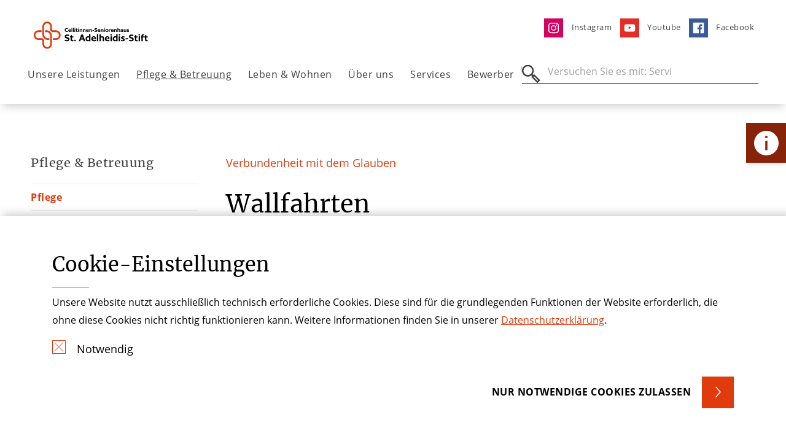

--- FILE ---
content_type: text/html; charset=utf-8
request_url: https://www.sh-st-adelheidisstift.de/pflege-betreuung/seelsorge/wallfahrten
body_size: 7475
content:
<!DOCTYPE html> <html lang="de"> <head> <meta charset="utf-8">  <title>Wallfahrten | Seniorenhaus St. Adelheidis-Stift</title> <meta http-equiv="x-ua-compatible" content="IE=edge">  <meta name="description" content="Wallfahrten des Seniorenhauses St. Adelheidis-Stift in Bonn-Vilich: ✓ Gemeinschaftlichkeit und Verbundenheit ✓ Jährliche Sternwallfahrt - Erfahren Sie mehr über uns!"> <meta name="viewport" content="width=device-width, initial-scale=1"> <meta name="robots" content="index,follow"> <meta name="author" content="Stiftung der Cellitinnen"> <meta property="og:description" content="Wallfahrten des Seniorenhauses St. Adelheidis-Stift in Bonn-Vilich: ✓ Gemeinschaftlichkeit und Verbundenheit ✓ Jährliche Sternwallfahrt - Erfahren Sie mehr über uns!"> <meta property="og:title" content="Wallfahrten"> <meta name="twitter:card" content="summary"> <meta name="apple-mobile-web-app-capable" content="no"> <link rel="stylesheet" href="//dccdn.de/www.cellitinnenhaeuser.de/typo3temp/assets/compressed/merged-ba0bf0931aac65c4212ff4a4d8937a09.1765836123.css" media="all"> <script src="//dccdn.de/www.cellitinnenhaeuser.de/typo3temp/assets/compressed/merged-4b4cb2f5089d5b8c61e2a7b766dd906c.1765836123.js"></script> <meta http-equiv="X-UA-Compatible" content="IE=edge"> <link rel="apple-touch-icon" sizes="180x180" href="/fileadmin/favicon/apple-touch-icon.png"> <link rel="icon" type="image/png" sizes="32x32" href="/fileadmin/favicon/favicon-32x32.png"> <link rel="icon" type="image/png" sizes="16x16" href="/fileadmin/favicon/favicon-16x16.png"> <link rel="mask-icon" href="/fileadmin/favicon/safari-pinned-tab.svg" color="#e03a0d"> <link rel="shortcut icon" href="/fileadmin/favicon/favicon.ico"> <meta name="msapplication-TileColor" content="#ffffff"> <meta name="msapplication-config" content="/fileadmin/favicon/browserconfig.xml"> <meta name="theme-color" content="#ffffff"><script type="text/javascript">const solrRequestUrl = "https://search.doccheck.com/cellitinnen/search/";const searchUrl = "suche";const searchBaseRequestUrl = "https://search.doccheck.com/cellitinnen/";</script> <link rel="canonical" href="https://www.sh-st-adelheidisstift.de/pflege-betreuung/seelsorge/wallfahrten/"> </head> <body class="ap-body ap-body--theme-seniorenhaus"> <header class="ap-header"> <div class="ap-navbar--container"> <div class="container-fluid"> <div class="row"> <div class="col-7 col-md-6 col-lg-5"> <div class="ap-site-logo"> <a href="/" title="Zurück zur Startseite" class="ap-menu__link ap-menu__link--img"> <img class="img-fluid" src="//dccdn.de/www.cellitinnenhaeuser.de/fileadmin/user_upload/SH_AdelheidisStift_Logo_RGB.svg" width="236" height="63" alt=""> </a> </div> </div> <div class="col-5 col-md-6 col-lg-7"> <ul class="ap-menu ap-menu--meta"> <li class="ap-menu__item"> <a href="https://www.instagram.com/cellitinnen_seniorenhaeuser/" title="Instagram" class="ap-menu__link " target="_blank"> <img loading="lazy" class="ap-menu--meta__image" src="//dccdn.de/www.cellitinnenhaeuser.de/fileadmin/user_upload/Sonstige_Koeln/NTC/Icons_final/ico-instagram.svg" width="35" height="35" alt=""> <span>Instagram</span> </a> </li> <li class="ap-menu__item"> <a href="https://www.youtube.com/channel/UCHr7s5HQXpAEtbnskJMJ7Vg" title="Youtube" class="ap-menu__link " target="_self"> <img loading="lazy" class="ap-menu--meta__image" src="//dccdn.de/www.cellitinnenhaeuser.de/fileadmin/user_upload/Sonstige_Koeln/Onkologisches_Zentrum/Icon/ico-youtube.svg" width="35" height="35" alt=""> <span>Youtube</span> </a> </li> <li class="ap-menu__item"> <a href="https://www.facebook.com/cellitinnen" title="Facebook" class="ap-menu__link " target="_blank"> <img loading="lazy" class="ap-menu--meta__image" src="//dccdn.de/www.cellitinnenhaeuser.de/fileadmin/user_upload/Krankenhaeuser_Koeln/St_Vinzenz-Hospital/ico-facebook.svg" width="35" height="35" alt=""> <span>Facebook</span> </a> </li> </ul> </div> </div> <nav class="ap-navbar ap-menu--desktop"> <ul class="ap-menu ap-menu--main"> <li class="ap-menu__item"> <a href="/unsere-leistungen/" title="Unsere Leistungen" class="ap-menu__link " target="_self"> Unsere Leistungen </a> <div class="ap-menu__sub"> <div class="ap-menu__sub-container"> <div class="container-fluid"> <div class="row ap-menu__sub-linkcontainer"> <div class="col-6 "> <div class="row"> <div class="col-4"> <a href="/unsere-leistungen/tagespflege/" title="Tagespflege" class="ap-menu__link " target="_self"> Tagespflege </a> </div> <div class="col-4"> <a href="/unsere-leistungen/kurzzeitpflege/" title="Kurzzeitpflege" class="ap-menu__link " target="_self"> Kurzzeitpflege </a> </div> <div class="col-4"> <a href="/unsere-leistungen/vollstationaere-pflege/" title="Vollstationäre Pflege" class="ap-menu__link " target="_self"> Vollstationäre Pflege </a> </div> <div class="col-4"> <a href="/unsere-leistungen/beratung-anmeldung/" title="Beratung &amp; Anmeldung" class="ap-menu__link " target="_self"> Beratung & Anmeldung </a> </div> <div class="col-4"> <a href="/unsere-leistungen/qualitaetsmanagement/" title="Qualitätsmanagement" class="ap-menu__link " target="_self"> Qualitätsmanagement </a> </div> </div> </div> <div class="col-6 ap-section--theme-white"> <div class="ap-navbar__teaser ap-navbar__teaser--contact ap-teaser--theme-shade"> <div class="row"> <div class="col-8"> <div class="ap-textblock"> <h5>Pflegeberatung Bonn</h5> <h2> Kerstin Hettinga</h2> <hr class="ap-hr ap-hr--red ap-hr--short"> <table> <tr> <td style="width: 46px"><b>Tel</b></td> <td><a href="tel:0228 4038412" title="Telefonnummer">0228 4038412</a> </td> </tr> <tr> <td style="width: 46px"><b>Mail</b></td> <td> <a href="#" data-mailto-token="ocknvq,mgtuvkp0jgvvkpicBegnnkvkppgp0fg" data-mailto-vector="2">kerstin.hettinga(at)cellitinnen.de</a> </td> </tr> </table> </div> </div> <div class="col-4"> <div class="ap-image"> <picture> <source media="(min-width: 1200px)" srcset="//dccdn.de/www.cellitinnenhaeuser.de/fileadmin/_processed_/a/c/csm_Hettinga__Kerstin_neu_5ebdf996e4.webp"> <source media="(min-width: 768px)" srcset="//dccdn.de/www.cellitinnenhaeuser.de/fileadmin/_processed_/a/c/csm_Hettinga__Kerstin_neu_d73e35064c.webp"> <source srcset="//dccdn.de/www.cellitinnenhaeuser.de/fileadmin/_processed_/a/c/csm_Hettinga__Kerstin_neu_d73e35064c.webp"> <img loading="lazy" class="img-fluid lazyload" src="//dccdn.de/www.cellitinnenhaeuser.de/fileadmin/_processed_/a/c/csm_Hettinga__Kerstin_neu_5ebdf996e4.webp" width="300" height="300" alt="Porträt von Kerstin Hettinga"> </picture> </div> </div> <div class="col-12"> <div class="ap-textblock__link"> <a href="/unsere-leistungen/beratung-anmeldung/" role="button" aria-label="Zur Pflegeberatung" class="ap-btn ap-btn--small ap-btn--bg ap-btn--bg-corner"> Zur Pflegeberatung </a> </div> </div> </div> </div> </div> </div> </div> </div> </div> </li> <li class="ap-menu__item"> <a href="/pflege-betreuung/" title="Pflege &amp; Betreuung" class="ap-menu__link active " target="_self"> Pflege & Betreuung </a> <div class="ap-menu__sub"> <div class="ap-menu__sub-container"> <div class="container-fluid"> <div class="row ap-menu__sub-linkcontainer"> <div class="col-6 "> <div class="row"> <div class="col-4"> <a href="/pflege-betreuung/pflege/" title="Pflege" class="ap-menu__link " target="_self"> Pflege </a> </div> <div class="col-4"> <a href="/pflege-betreuung/betreuung/" title="Betreuung" class="ap-menu__link " target="_self"> Betreuung </a> </div> <div class="col-4"> <a href="/pflege-betreuung/seelsorge/" title="Seelsorge" class="ap-menu__link active " target="_self"> Seelsorge </a> </div> </div> </div> <div class="col-6 ap-section--theme-white"> <div class="ap-navbar__teaser ap-navbar__teaser--imgtext"> <div class="ap-image"> <picture> <source media="(min-width: 1200px)" srcset="//dccdn.de/www.cellitinnenhaeuser.de/fileadmin/_processed_/1/d/csm_Bank-und-Garten-von-hinten_b0587dde55.webp"> <source media="(min-width: 768px)" srcset="//dccdn.de/www.cellitinnenhaeuser.de/fileadmin/_processed_/1/d/csm_Bank-und-Garten-von-hinten_0028a72be9.webp"> <source srcset="//dccdn.de/www.cellitinnenhaeuser.de/fileadmin/_processed_/1/d/csm_Bank-und-Garten-von-hinten_0028a72be9.webp"> <img loading="lazy" class="img-fluid lazyload" src="//dccdn.de/www.cellitinnenhaeuser.de/fileadmin/_processed_/1/d/csm_Bank-und-Garten-von-hinten_b0587dde55.webp" width="400" height="399" alt=""> </picture> </div> <div class="ap-teaser--theme-shade"> <div class="ap-textblock"> <div> <h3>Seniorenhaus St. Adelheidis.Stift</h3> <hr class="ap-hr ap-hr--red ap-hr--short"> <p>Adelheidisstr. 10<br> 53225 Bonn-Vilich</p> <p><strong>Tel </strong>0228 4038-3<br> <strong>Fax</strong> 0228 4038-409</p> <p><a href="#" data-mailto-token="ocknvq,uv0cfgnjgkfkuuvkhvBegnnkvkppgp0fg" data-mailto-vector="2">st.adelheidisstift(at)cellitinnen.de</a><br> &nbsp;</p> </div> <div class="ap-textblock__link"> <a href="/services/kontakt/" role="button" aria-label="Kontakt" class="ap-btn ap-btn--small ap-btn--bg ap-btn--bg-corner"> Kontakt </a> </div> </div> </div> </div> </div> </div> </div> </div> </div> </li> <li class="ap-menu__item"> <a href="/leben-wohnen/" title="Leben &amp; Wohnen" class="ap-menu__link " target="_self"> Leben & Wohnen </a> <div class="ap-menu__sub"> <div class="ap-menu__sub-container"> <div class="container-fluid"> <div class="row ap-menu__sub-linkcontainer"> <div class="col-6 "> <div class="row"> <div class="col-4"> <a href="/leben-wohnen/ausstattung-des-hauses/" title="Ausstattung des Hauses" class="ap-menu__link " target="_self"> Ausstattung des Hauses </a> </div> <div class="col-4"> <a href="/leben-wohnen/panoramatour/" title="Panoramatour" class="ap-menu__link " target="_self"> Panoramatour </a> </div> <div class="col-4"> <a href="/leben-wohnen/speisen/" title="Speisen" class="ap-menu__link " target="_self"> Speisen </a> </div> <div class="col-4"> <a href="/leben-wohnen/hausservice/" title="Hausservice" class="ap-menu__link " target="_self"> Hausservice </a> </div> <div class="col-4"> <a href="/leben-wohnen/kulturprogramm/" title="Kulturprogramm" class="ap-menu__link " target="_self"> Kulturprogramm </a> </div> </div> </div> <div class="col-6 ap-section--theme-white"> <div class="ap-navbar__teaser ap-navbar__teaser--imgtext"> <div class="ap-image"> <picture> <source media="(min-width: 1200px)" srcset="//dccdn.de/www.cellitinnenhaeuser.de/fileadmin/_processed_/9/3/csm_Gartenansicht-kirchturm_54994850e2.webp"> <source media="(min-width: 768px)" srcset="//dccdn.de/www.cellitinnenhaeuser.de/fileadmin/_processed_/9/3/csm_Gartenansicht-kirchturm_a65b1b8916.webp"> <source srcset="//dccdn.de/www.cellitinnenhaeuser.de/fileadmin/_processed_/9/3/csm_Gartenansicht-kirchturm_a65b1b8916.webp"> <img loading="lazy" class="img-fluid lazyload" src="//dccdn.de/www.cellitinnenhaeuser.de/fileadmin/_processed_/9/3/csm_Gartenansicht-kirchturm_54994850e2.webp" width="400" height="400" alt=""> </picture> </div> <div class="ap-teaser--theme-shade"> <div class="ap-textblock"> <div> <h3>Erfahren Sie mehr!</h3> <hr class="ap-hr ap-hr--red ap-hr--short"> <p class="bodytext"><strong>Tel</strong>&nbsp; 0228 4038-3<br> <strong>Fax</strong> 0228 4038-409</p> <p class="bodytext"><a href="#" data-mailto-token="ocknvq,uv0cfgnjgkfkuuvkhvBegnnkvkppgp0fg" data-mailto-vector="2">st.adelheidisstift(at)cellitinnen.de</a><br> &nbsp;</p> </div> <div class="ap-textblock__link"> <a href="/leben-wohnen/panoramatour/" role="button" aria-label="Zur Panoramatour " class="ap-btn ap-btn--small ap-btn--bg ap-btn--bg-corner"> Zur Panoramatour </a> </div> </div> </div> </div> </div> </div> </div> </div> </div> </li> <li class="ap-menu__item"> <a href="/ueber-uns/" title="Über uns" class="ap-menu__link " target="_self"> Über uns </a> <div class="ap-menu__sub"> <div class="ap-menu__sub-container"> <div class="container-fluid"> <div class="row ap-menu__sub-linkcontainer"> <div class="col-6 "> <div class="row"> <div class="col-4"> <a href="/ueber-uns/werte/" title="Werte" class="ap-menu__link " target="_self"> Werte </a> </div> <div class="col-4"> <a href="/ueber-uns/ehrenamt/" title="Ehrenamt" class="ap-menu__link " target="_self"> Ehrenamt </a> </div> <div class="col-4"> <a href="/ueber-uns/historie/" title="Historie" class="ap-menu__link " target="_self"> Historie </a> </div> <div class="col-4"> <a href="/ueber-uns/seniorenhausleitung/" title="Seniorenhausleitung" class="ap-menu__link " target="_self"> Seniorenhausleitung </a> </div> <div class="col-4"> <a href="/ueber-uns/kooperationen/" title="Kooperationen" class="ap-menu__link " target="_self"> Kooperationen </a> </div> <div class="col-4"> <a href="/ueber-uns/spenden/" title="Spenden" class="ap-menu__link " target="_self"> Spenden </a> </div> </div> </div> <div class="col-6 ap-section--theme-white"> <div class="ap-navbar__teaser ap-navbar__teaser--contact ap-teaser--theme-shade"> <div class="row"> <div class="col-8"> <div class="ap-textblock"> <h5>Seniorenhausleiter</h5> <h2> Michael Falkner</h2> <hr class="ap-hr ap-hr--red ap-hr--short"> <table> <tr> <td style="width: 46px"><b>Tel</b></td> <td><a href="tel:0228 4038-3" title="Telefonnummer">0228 4038-3</a> </td> </tr> <tr> <td style="width: 46px"><b>Mail</b></td> <td> <a href="#" data-mailto-token="ocknvq,uv0cfgnjgkfkuuvkhvBegnnkvkppgp0fg" data-mailto-vector="2">st.adelheidisstift(at)cellitinnen.de</a> </td> </tr> </table> </div> </div> <div class="col-4"> <div class="ap-image"> <picture> <source media="(min-width: 1200px)" srcset="//dccdn.de/www.cellitinnenhaeuser.de/fileadmin/_processed_/4/1/csm_Michael-Falkner_b3abb1ec56.webp"> <source media="(min-width: 768px)" srcset="//dccdn.de/www.cellitinnenhaeuser.de/fileadmin/_processed_/4/1/csm_Michael-Falkner_a739826313.webp"> <source srcset="//dccdn.de/www.cellitinnenhaeuser.de/fileadmin/_processed_/4/1/csm_Michael-Falkner_a739826313.webp"> <img loading="lazy" class="img-fluid lazyload" src="//dccdn.de/www.cellitinnenhaeuser.de/fileadmin/_processed_/4/1/csm_Michael-Falkner_b3abb1ec56.webp" width="300" height="300" alt=""> </picture> </div> </div> <div class="col-12"> <div class="ap-textblock__link"> <a href="/services/kontakt/" role="button" aria-label="Kontakt" class="ap-btn ap-btn--small ap-btn--bg ap-btn--bg-corner"> Kontakt </a> </div> </div> </div> </div> </div> </div> </div> </div> </div> </li> <li class="ap-menu__item"> <a href="/services/" title="Services" class="ap-menu__link " target="_self"> Services </a> <div class="ap-menu__sub"> <div class="ap-menu__sub-container"> <div class="container-fluid"> <div class="row ap-menu__sub-linkcontainer"> <div class="col-6 "> <div class="row"> <div class="col-4"> <a href="/services/veranstaltungen/" title="Veranstaltungen" class="ap-menu__link " target="_self"> Veranstaltungen </a> </div> <div class="col-4"> <a href="/services/anfahrt/" title="Anfahrt" class="ap-menu__link " target="_self"> Anfahrt </a> </div> <div class="col-4"> <a href="/services/kontakt/" title="Kontakt" class="ap-menu__link " target="_self"> Kontakt </a> </div> <div class="col-4"> <a href="/services/presse/" title="Presse" class="ap-menu__link " target="_self"> Presse </a> </div> </div> </div> <div class="col-6 ap-section--theme-white"> <div class="ap-navbar__teaser ap-navbar__teaser--imgtext"> <div class="ap-image"> <picture> <source media="(min-width: 1200px)" srcset="//dccdn.de/www.cellitinnenhaeuser.de/fileadmin/_processed_/5/b/csm_Tuerklinke-alte-Tuer_a8f564c0a8.webp"> <source media="(min-width: 768px)" srcset="//dccdn.de/www.cellitinnenhaeuser.de/fileadmin/_processed_/5/b/csm_Tuerklinke-alte-Tuer_b378d6e106.webp"> <source srcset="//dccdn.de/www.cellitinnenhaeuser.de/fileadmin/_processed_/5/b/csm_Tuerklinke-alte-Tuer_b378d6e106.webp"> <img loading="lazy" class="img-fluid lazyload" src="//dccdn.de/www.cellitinnenhaeuser.de/fileadmin/_processed_/5/b/csm_Tuerklinke-alte-Tuer_a8f564c0a8.webp" width="400" height="400" alt=""> </picture> </div> <div class="ap-teaser--theme-shade"> <div class="ap-textblock"> <div> <h3>Wir helfen Ihnen weiter!</h3> <hr class="ap-hr ap-hr--red ap-hr--short"> <p><strong>Tel</strong> 0228 4038-3</p> <p><a href="#" data-mailto-token="ocknvq,uv0cfgnjgkfkuuvkhvBegnnkvkppgp0fg" data-mailto-vector="2">st.adelheidisstift(at)cellitinnen.de</a><br> &nbsp;</p> </div> <div class="ap-textblock__link"> <a href="/services/presse/" role="button" aria-label="Ansprechpartner Presse " class="ap-btn ap-btn--small ap-btn--bg ap-btn--bg-corner"> Ansprechpartner Presse </a> </div> </div> </div> </div> </div> </div> </div> </div> </div> </li> <li class="ap-menu__item"> <a href="https://www.ergaenzen-sie-uns.de/" title="Bewerber" class="ap-menu__link ap-menu__link--image" target="_blank"> Bewerber <img loading="lazy" class="ap-menu--item__image" src="//dccdn.de/www.cellitinnenhaeuser.de/fileadmin/user_upload/ico-logojobportal.svg" width="89" height="88" alt=""> </a> </li> </ul> <div class="ap-searchbar"> <form class="js-searchbar-form" method="post" action=""> <label for="ap-header-search"> <span class="ap-search__icon"></span> <input type="search" name="q" class="navbar-search" id="ap-header-search" placeholder="Versuche es mit: Prostata, Chirurgie"> </label> <button type="submit" class="ap-btn">Suchen</button> <a class="js-search--close"></a> </form> </div> </nav> <div class="ap-navbar ap-menu--mobile"> <button class="ap-btn ap-burger--icon" aria-label="Öffnen oder Schließen des mobilen Menüs"></button> <div class="ap-searchbar"> <form class="js-searchbar-form" method="post" action=""> <label for="ap-header-search"> <span class="ap-search__icon"></span> <input type="search" name="q" class="navbar-search" id="ap-header-search" placeholder="Versuche es mit: Prostata, Chirurgie"> </label> <button type="submit" class="ap-btn">Suchen</button> <a class="js-search--close"></a> </form> </div> </div> </div> </div> </header> <main class="ap-main"> <section class="ap-section ap-section--sidebar-container"> <div class="container-fluid"> <div class="row"> <div class="d-none d-lg-block col-lg-3"> <div class="ap-sidebar"> <div class="ap-sidebar__inner"> <a class="ap-menu__link" href="/pflege-betreuung/"> <h4> Pflege & Betreuung </h4> </a> <ul class="ap-sidebar__menu"> <li> <a href="/pflege-betreuung/pflege/" title="Pflege" class="ap-menu__link"> Pflege </a> </li> <li> <a href="/pflege-betreuung/betreuung/" title="Betreuung" class="ap-menu__link"> Betreuung </a> </li> <li> <a href="/pflege-betreuung/seelsorge/" title="Seelsorge" class="ap-menu__link active"> Seelsorge </a> <button class="ap-btn js-sidebar-submenu--toggle" aria-expanded="false" aria-label="Öffne Untermenü" data-target="#sidebar-submenu-7644"></button> </li> <ul class="ap-toggle-sidebar-submenu " id="sidebar-submenu-7644"> <li> <a href="/pflege-betreuung/seelsorge/kapelle/" title="Kapelle" class="ap-menu__link"> Kapelle </a> </li> <li> <a href="/pflege-betreuung/seelsorge/gottesdienste/" title="Gottesdienste" class="ap-menu__link"> Gottesdienste </a> </li> <li> <a href="/pflege-betreuung/seelsorge/begleitung/" title="Begleitung" class="ap-menu__link"> Begleitung </a> </li> <li> <a href="/pflege-betreuung/seelsorge/wallfahrten/" title="Wallfahrten" class="ap-menu__link active current"> Wallfahrten </a> </li> </ul> </ul> </div> </div> </div> <div class="col-12 col-lg-9 ap-sidebar__content"> <div id="c65672" class="ap-section ap-section--sidebar ap-section--sidebar--h1 ap-section--theme-white ap-button--theme-white"> <div class="container"> <div class="row"> <div class="col-12"> <p class="ap-h5">Verbundenheit mit dem Glauben</p> <h1 class="ap-h1">Wallfahrten</h1> </div> </div> </div> </div> <section id="c65673" class="ap-section ap-section--sidebar ap-section--theme-white ap-button--theme-white"> <div class="container"> <div id="c65676" class="row justify-content-center align-items-start"> <div class="col-12 col-md-9"> <div id="c65677" class="ap-text-block"> <div class="ap-text-block__header"> </div> <div class="ap-text-block__body"> <p>Jedes unserer Seniorenhäuser lädt seine Bewohner zu Wallfahrten in die nähere Umgebung ein: Sei es das Maria-Rosenfest in Buschhoven bei Bonn oder das Muttergotteshäuschen in Köln-Lindenthal, sei es Barweiler, Banneux oder auch Kevelaer – stets ist das Interesse groß.</p> <p>Wallfahrtsorte sind gerade heute Oasen des Glaubens, an denen der Einzelne Stärkung erfahren kann. Zugleich entsteht aber auch Gemeinschaft: Man ist nicht allein, viele andere sind genauso unterwegs zur Begegnung mit Gott. Auch andere vertrauen sich der Fürbitte der Muttergottes und anderer Heiliger an.</p> </div> </div> </div> <div class="col-12 col-md-3"> <div class="ce-image ce-center ce-above"><div class="ce-gallery" data-ce-columns="1" data-ce-images="1"><div class="ce-outer"><div class="ce-inner"><div class="ce-row"><div class="ce-column"><div class="ap-image__bg"><div class="ap-image"><img class="image-embed-item" alt="Wallfahrt Ausflug" src="//dccdn.de/www.cellitinnenhaeuser.de/fileadmin/_processed_/7/9/csm_Wallfahrt_3110ee9262.webp" width="1500" height="1173" loading="lazy"></div></div></div></div></div></div></div></div> </div> </div> <div id="c65675" class="row justify-content-center align-items-start"> <div class="col-12 col-md-3"> <div class="ce-image ce-center ce-above"><div class="ce-gallery" data-ce-columns="1" data-ce-images="1"><div class="ce-outer"><div class="ce-inner"><div class="ce-row"><div class="ce-column"><div class="ap-image__bg"><div class="ap-image"><img class="image-embed-item" alt="Kerzen in der Kirche bei der Wallfahrt Knechtsteden" src="//dccdn.de/www.cellitinnenhaeuser.de/fileadmin/_processed_/1/9/csm_Wahlfahrt_Knechtssteden_Kerzen_9437110de1.webp" width="563" height="750" loading="lazy"></div></div></div></div></div></div></div></div> </div> <div class="col-12 col-md-9"> <div id="c65679" class="ap-text-block"> <div class="ap-text-block__header"> </div> <div class="ap-text-block__body"> <p>Auch unsere jährliche Sternwallfahrt aller unserer Seniorenhäuser betont Gemeinschaftlichkeit und Verbundenheit zum Glauben. Bewohner und Mitarbeiter kommen an einem besonders ausgesuchten und für alle gut erreichbaren Wallfahrtsort zu Messfeier und Pilgermahl zusammen. Im Jahr 2009 besuchten wir die Pfarr- und Wallfahrtskirche St. Maria in der Kölner Kupfergasse. Die dort verehrte Schwarze Muttergottes ist die Schutzpatronin der Ordensgemeinschaft der Cellitinnen zur hl. Maria in der Kupfergasse. In den vergangenen Jahren war das Gnadenbild der Muttergottes im Kloster Knechtsteden Ziel unserer Sternwallfahrt.</p> </div> </div> </div> </div> <div id="c65674" class="row "> <div class="col-12"> <div class="ce-image ce-center ce-above"><div class="ce-gallery" data-ce-columns="1" data-ce-images="1"><div class="ce-outer"><div class="ce-inner"><div class="ce-row"><div class="ce-column"><div class="ap-image__bg"><div class="ap-image"><img class="image-embed-item" alt="Die Kirche bei der Wallfahrt Knechtsteden" src="//dccdn.de/www.cellitinnenhaeuser.de/fileadmin/_processed_/a/1/csm_Wahlfahrt_Knechtssteden_Kirche_fcc96dd2db.webp" width="750" height="563" loading="lazy"></div></div></div></div></div></div></div></div> </div> </div> </div> </section> </div> </div> </div> </section> </main> <div class="ap-burgermenu"> <div class="ap-burgermenu__container"> <div class="ap-menu--top"> <div class="ap-burgermenu__navigation"> <button class="ap-btn js-submenu--back"></button> <button class="ap-btn js-submenu--close"></button> </div> <ul class="ap-menu--burger"> <li class="ap-menu__item"> <a href="/unsere-leistungen/" title="Unsere Leistungen" class="ap-menu__link " target="_self"> Unsere Leistungen </a> <button class="ap-btn js-submenu--toggle " aria-expanded="false" data-target="#submenu-7558"></button> </li> <ul class="ap-toggle-submenu" id="submenu-7558"> <li class="ap-toggle-submenu__headline">Unsere Leistungen</li> <li class="ap-menu__item"> <a href="/unsere-leistungen/tagespflege/" title="Tagespflege" class="ap-menu__link " target="_self"> Tagespflege </a> </li> <li class="ap-menu__item"> <a href="/unsere-leistungen/kurzzeitpflege/" title="Kurzzeitpflege" class="ap-menu__link " target="_self"> Kurzzeitpflege </a> </li> <li class="ap-menu__item"> <a href="/unsere-leistungen/vollstationaere-pflege/" title="Vollstationäre Pflege" class="ap-menu__link " target="_self"> Vollstationäre Pflege </a> </li> <li class="ap-menu__item"> <a href="/unsere-leistungen/beratung-anmeldung/" title="Beratung &amp; Anmeldung" class="ap-menu__link " target="_self"> Beratung & Anmeldung </a> <button class="ap-btn js-submenu--toggle " aria-expanded="false" data-target="#submenu-7559"></button> </li> <ul class="ap-toggle-submenu" id="submenu-7559"> <li class="ap-toggle-submenu__headline">Beratung & Anmeldung </li> <li class="ap-menu__item"> <a href="/unsere-leistungen/beratung-anmeldung/pflegeberatung/" title="Pflegeberatung" class="ap-menu__link " target="_self"> Pflegeberatung </a> </li> <li class="ap-menu__item"> <a href="/unsere-leistungen/beratung-anmeldung/anmeldung/" title="Anmeldung" class="ap-menu__link " target="_self"> Anmeldung </a> </li> <li class="ap-menu__item"> <a href="/unsere-leistungen/beratung-anmeldung/finanzierung/" title="Finanzierung" class="ap-menu__link " target="_self"> Finanzierung </a> </li> </ul> <li class="ap-menu__item"> <a href="/unsere-leistungen/qualitaetsmanagement/" title="Qualitätsmanagement" class="ap-menu__link " target="_self"> Qualitätsmanagement </a> <button class="ap-btn js-submenu--toggle " aria-expanded="false" data-target="#submenu-7641"></button> </li> <ul class="ap-toggle-submenu" id="submenu-7641"> <li class="ap-toggle-submenu__headline">Qualitätsmanagement </li> <li class="ap-menu__item"> <a href="/unsere-leistungen/qualitaetsmanagement/bildung/" title="Bildung" class="ap-menu__link " target="_self"> Bildung </a> </li> <li class="ap-menu__item"> <a href="/unsere-leistungen/qualitaetsmanagement/unsere-siegel/" title="Unsere Siegel" class="ap-menu__link " target="_self"> Unsere Siegel </a> </li> </ul> </ul> <li class="ap-menu__item"> <a href="/pflege-betreuung/" title="Pflege &amp; Betreuung" class="ap-menu__link active " target="_self"> Pflege & Betreuung </a> <button class="ap-btn js-submenu--toggle active " aria-expanded="false" data-target="#submenu-7640"></button> </li> <ul class="ap-toggle-submenu" id="submenu-7640"> <li class="ap-toggle-submenu__headline">Pflege & Betreuung</li> <li class="ap-menu__item"> <a href="/pflege-betreuung/pflege/" title="Pflege" class="ap-menu__link " target="_self"> Pflege </a> </li> <li class="ap-menu__item"> <a href="/pflege-betreuung/betreuung/" title="Betreuung" class="ap-menu__link " target="_self"> Betreuung </a> </li> <li class="ap-menu__item"> <a href="/pflege-betreuung/seelsorge/" title="Seelsorge" class="ap-menu__link active " target="_self"> Seelsorge </a> <button class="ap-btn js-submenu--toggle active " aria-expanded="false" data-target="#submenu-7644"></button> </li> <ul class="ap-toggle-submenu" id="submenu-7644"> <li class="ap-toggle-submenu__headline">Seelsorge </li> <li class="ap-menu__item"> <a href="/pflege-betreuung/seelsorge/kapelle/" title="Kapelle" class="ap-menu__link " target="_self"> Kapelle </a> </li> <li class="ap-menu__item"> <a href="/pflege-betreuung/seelsorge/gottesdienste/" title="Gottesdienste" class="ap-menu__link " target="_self"> Gottesdienste </a> </li> <li class="ap-menu__item"> <a href="/pflege-betreuung/seelsorge/begleitung/" title="Begleitung" class="ap-menu__link " target="_self"> Begleitung </a> </li> <li class="ap-menu__item"> <a href="/pflege-betreuung/seelsorge/wallfahrten/" title="Wallfahrten" class="ap-menu__link active current " target="_self"> Wallfahrten </a> </li> </ul> </ul> <li class="ap-menu__item"> <a href="/leben-wohnen/" title="Leben &amp; Wohnen" class="ap-menu__link " target="_self"> Leben & Wohnen </a> <button class="ap-btn js-submenu--toggle " aria-expanded="false" data-target="#submenu-7899"></button> </li> <ul class="ap-toggle-submenu" id="submenu-7899"> <li class="ap-toggle-submenu__headline">Leben & Wohnen</li> <li class="ap-menu__item"> <a href="/leben-wohnen/ausstattung-des-hauses/" title="Ausstattung des Hauses" class="ap-menu__link " target="_self"> Ausstattung des Hauses </a> </li> <li class="ap-menu__item"> <a href="/leben-wohnen/panoramatour/" title="Panoramatour" class="ap-menu__link " target="_self"> Panoramatour </a> </li> <li class="ap-menu__item"> <a href="/leben-wohnen/speisen/" title="Speisen" class="ap-menu__link " target="_self"> Speisen </a> </li> <li class="ap-menu__item"> <a href="/leben-wohnen/hausservice/" title="Hausservice" class="ap-menu__link " target="_self"> Hausservice </a> </li> <li class="ap-menu__item"> <a href="/leben-wohnen/kulturprogramm/" title="Kulturprogramm" class="ap-menu__link " target="_self"> Kulturprogramm </a> </li> </ul> <li class="ap-menu__item"> <a href="/ueber-uns/" title="Über uns" class="ap-menu__link " target="_self"> Über uns </a> <button class="ap-btn js-submenu--toggle " aria-expanded="false" data-target="#submenu-7972"></button> </li> <ul class="ap-toggle-submenu" id="submenu-7972"> <li class="ap-toggle-submenu__headline">Über uns</li> <li class="ap-menu__item"> <a href="/ueber-uns/werte/" title="Werte" class="ap-menu__link " target="_self"> Werte </a> <button class="ap-btn js-submenu--toggle " aria-expanded="false" data-target="#submenu-8021"></button> </li> <ul class="ap-toggle-submenu" id="submenu-8021"> <li class="ap-toggle-submenu__headline">Werte </li> <li class="ap-menu__item"> <a href="/ueber-uns/werte/werteorientierte-fuehrung/" title="Werteorientierte Führung" class="ap-menu__link " target="_self"> Werteorientierte Führung </a> </li> <li class="ap-menu__item"> <a href="/ueber-uns/werte/leitlinien/" title="Leitlinien" class="ap-menu__link " target="_self"> Leitlinien </a> </li> <li class="ap-menu__item"> <a href="/ueber-uns/werte/ethikkomitee/" title="Ethikkomitee" class="ap-menu__link " target="_self"> Ethikkomitee </a> </li> <li class="ap-menu__item"> <a href="/ueber-uns/werte/heartspot/" title="Heartspot" class="ap-menu__link " target="_self"> Heartspot </a> </li> </ul> <li class="ap-menu__item"> <a href="/ueber-uns/ehrenamt/" title="Ehrenamt" class="ap-menu__link " target="_self"> Ehrenamt </a> <button class="ap-btn js-submenu--toggle " aria-expanded="false" data-target="#submenu-7991"></button> </li> <ul class="ap-toggle-submenu" id="submenu-7991"> <li class="ap-toggle-submenu__headline">Ehrenamt </li> <li class="ap-menu__item"> <a href="/ueber-uns/ehrenamt/ehrenamt-hat-viele-gesichter/" title="Ehrenamt hat viele Gesichter" class="ap-menu__link " target="_self"> Ehrenamt hat viele Gesichter </a> </li> <li class="ap-menu__item"> <a href="/ueber-uns/ehrenamt/ehrenamt-braucht-sicherheit/" title="Ehrenamt braucht Sicherheit" class="ap-menu__link " target="_self"> Ehrenamt braucht Sicherheit </a> </li> </ul> <li class="ap-menu__item"> <a href="/ueber-uns/historie/" title="Historie" class="ap-menu__link " target="_self"> Historie </a> </li> <li class="ap-menu__item"> <a href="/ueber-uns/seniorenhausleitung/" title="Seniorenhausleitung" class="ap-menu__link " target="_self"> Seniorenhausleitung </a> </li> <li class="ap-menu__item"> <a href="/ueber-uns/kooperationen/" title="Kooperationen" class="ap-menu__link " target="_self"> Kooperationen </a> </li> <li class="ap-menu__item"> <a href="/ueber-uns/spenden/" title="Spenden" class="ap-menu__link " target="_self"> Spenden </a> </li> </ul> <li class="ap-menu__item"> <a href="/services/" title="Services" class="ap-menu__link " target="_self"> Services </a> <button class="ap-btn js-submenu--toggle " aria-expanded="false" data-target="#submenu-7811"></button> </li> <ul class="ap-toggle-submenu" id="submenu-7811"> <li class="ap-toggle-submenu__headline">Services</li> <li class="ap-menu__item"> <a href="/services/veranstaltungen/" title="Veranstaltungen" class="ap-menu__link " target="_self"> Veranstaltungen </a> </li> <li class="ap-menu__item"> <a href="/services/anfahrt/" title="Anfahrt" class="ap-menu__link " target="_self"> Anfahrt </a> </li> <li class="ap-menu__item"> <a href="/services/kontakt/" title="Kontakt" class="ap-menu__link " target="_self"> Kontakt </a> </li> <li class="ap-menu__item"> <a href="/services/presse/" title="Presse" class="ap-menu__link " target="_self"> Presse </a> </li> </ul> <li class="ap-menu__item"> <a href="https://www.ergaenzen-sie-uns.de/" title="Bewerber" class="ap-menu__link " target="_blank"> Bewerber </a> </li> </ul> <ul class="ap-menu ap-menu--meta"> <li class="ap-menu__item"> <a href="https://www.instagram.com/cellitinnen_seniorenhaeuser/" title="Instagram" class="ap-menu__link " target="_blank"> <img loading="lazy" class="ap-menu--meta__image" src="//dccdn.de/www.cellitinnenhaeuser.de/fileadmin/user_upload/Sonstige_Koeln/NTC/Icons_final/ico-instagram.svg" width="35" height="35" alt=""> <span>Instagram</span> </a> </li> <li class="ap-menu__item"> <a href="https://www.youtube.com/channel/UCHr7s5HQXpAEtbnskJMJ7Vg" title="Youtube" class="ap-menu__link " target="_self"> <img loading="lazy" class="ap-menu--meta__image" src="//dccdn.de/www.cellitinnenhaeuser.de/fileadmin/user_upload/Sonstige_Koeln/Onkologisches_Zentrum/Icon/ico-youtube.svg" width="35" height="35" alt=""> <span>Youtube</span> </a> </li> <li class="ap-menu__item"> <a href="https://www.facebook.com/cellitinnen" title="Facebook" class="ap-menu__link " target="_blank"> <img loading="lazy" class="ap-menu--meta__image" src="//dccdn.de/www.cellitinnenhaeuser.de/fileadmin/user_upload/Krankenhaeuser_Koeln/St_Vinzenz-Hospital/ico-facebook.svg" width="35" height="35" alt=""> <span>Facebook</span> </a> </li> </ul> </div> <div class="ap-menu--bottom"> <ul class="ap-menu ap-menu--footer"> <li> <a href="/services/kontakt/" title="Kontakt" class="ap-menu__link " target="_self"> Kontakt </a> </li> <li> <a href="/datenschutz/" title="Datenschutz" class="ap-menu__link " target="_self"> Datenschutz </a> </li> <li> <a href="/impressum/" title="Impressum" class="ap-menu__link " target="_self"> Impressum </a> </li> <li> <a href="https://www.cellitinnenhaeuser.de/hinweisgebersystem/" title="Hinweisgebersystem" class="ap-menu__link " target="_self"> Hinweisgebersystem </a> </li> <li> <a href="/lieferkettensorgfaltspflichtengesetz/" title="Lieferkettengesetz" class="ap-menu__link " target="_self"> Lieferkettengesetz </a> </li> </ul> </div> </div> </div> <div class="ap-lasche-wrapper"> <div class="ap-lasche-container"> <div class="ap-lasche-buttons"> <button class="ap-btn" aria-expanded="false" aria-label="Öffne Kontakt-Lasche" aria-controls="#ap-lasche-contact" id="js-trigger-lasche-contact"></button> </div> <div class="ap-lasche-content"> <button class="ap-btn js-trigger-lasche-close" aria-label="Schließe Lasche"></button> <div id="ap-lasche-contact" class="collapse"> <div class="ap-lasche ap-section--theme-red ap-button--theme-red"> <div class="ap-lasche--top"> <div class="ap-lasche--left"> <img loading="lazy" class="img-fluid" src="//dccdn.de/www.cellitinnenhaeuser.de/fileadmin/user_upload/Seniorenhaeuser_Bonn/SH_Maria_Einsiedeln/ico-skyline-bonn-white.svg" width="300" height="142" alt=""> <div itemscope itemtype="https://schema.org/LocalBusiness"> <h2><span itemprop="name">Cellitinnen-Seniorenhaus St. Adelheidis-Stift</span></h2> <a href="https://www.google.com/maps/search/?api=1&amp;query=Cellitinnen-Seniorenhaus%20St.%20Adelheidis-Stift+Bonn-Vilich" target="_blank" rel="noreferrer" class="no-underline"> <div itemprop="address" itemscope itemtype="https://schema.org/PostalAddress"> <p><span itemprop="streetAddress">Adelheidisstr. 10</span> <br/><span itemprop="postalCode">53225 </span> <span itemprop="addressLocality">Bonn-Vilich</span> <span itemprop="addressRegion" style="display: none;">Bonn</span> </p> </div> </a> <table> <tr> <td style="width: 40px"><b>Tel</b></td> <td><a href="tel:0228 4038-3" title="Telefonnummer">0228 4038-3</a> </td> </tr> <tr> <td style="width: 40px"><b>Fax</b></td> <td><a href="fax:0228 4038-409" title="Faxnummer">0228 4038-409</a> </td> </tr> </table> </div> <p>Unsere Bewohner und Bewohnerinnen dürfen täglich Besuch erhalten. Für einen geordneten und sicheren Ablauf der Besuche bitten wir weiterhin darum, Besuchstermine bei der Seniorenhausverwaltung zu vereinbaren.</p> <a href="/services/kontakt/" class="ap-btn ap-btn--small ap-btn--bg ap-btn--bg-full"> Kontakt </a> </div> <div class="ap-lasche--right"> <div class="ap-btn--group ap-btn--group--large"> <a href="https://www.cellitinnenhaeuser.de/unsere-einrichtungen/seniorenhaeuser/unsere-standorte/" class="ap-btn ap-btn--small ap-btn--bg ap-btn--bg-corner"> Alle Seniorenhäuser </a> <a href="https://www.cellitinnenhaeuser.de/unsere-einrichtungen/krankenhaeuser/" class="ap-btn ap-btn--small ap-btn--bg ap-btn--bg-corner"> Alle Krankenhäuser </a> <a href="https://www.cellitinnenhaeuser.de/unsere-einrichtungen/" class="ap-btn ap-btn--small ap-btn--bg ap-btn--bg-corner"> Alle Einrichtungen </a> </div> </div> </div> <div class="ap-lasche--bottom"> <div class="d-none d-md-block d-lg-flex ap-lasche--bottom--left text-center text-lg-left"> <p><b>Handykontakt speichern</b></p> <picture> <source media="(min-width: 992px)" srcset="//dccdn.de/www.cellitinnenhaeuser.de/fileadmin/_processed_/3/c/csm_QR-Code_St_Adelheidisstift_74aef33b65.webp"> <source srcset="//dccdn.de/www.cellitinnenhaeuser.de/fileadmin/_processed_/3/c/csm_QR-Code_St_Adelheidisstift_7aae1ced50.webp"> <img loading="lazy" class="d-inline" src="//dccdn.de/www.cellitinnenhaeuser.de/fileadmin/_processed_/3/c/csm_QR-Code_St_Adelheidisstift_ee524d2b4a.webp" width="400" height="400" alt=""> </picture> </div> <div class="ap-lasche--bottom--right"> <p>Sie möchten uns unterstützen?</p> <a href="/ueber-uns/spenden/" class="ap-btn ap-btn--small ap-btn--bg ap-btn--bg-full"> Jetzt spenden </a> </div> </div> </div> </div> </div> </div> </div> <footer class="ap-footer"> <div class="container-fluid"> <div class="row"> <div class="col-12"> <div class="ap-footer__container"> <div class="ap-site-logo"> <a href="/" title="Zurück zur Startseite" class="ap-menu__link ap-menu__link--img"> <img class="img-fluid" src="//dccdn.de/www.cellitinnenhaeuser.de/fileadmin/user_upload/SH_AdelheidisStift_Logo_RGB.svg" width="236" height="63" alt=""> </a> </div> <div class="ap-footer__menu-wrapper"> <ul class="ap-menu ap-menu--footer"> <li> <a href="/services/kontakt/" title="Kontakt" class="ap-menu__link " target="_self"> Kontakt </a> </li> <li> <a href="/datenschutz/" title="Datenschutz" class="ap-menu__link " target="_self"> Datenschutz </a> </li> <li> <a href="/impressum/" title="Impressum" class="ap-menu__link " target="_self"> Impressum </a> </li> <li> <a href="https://www.cellitinnenhaeuser.de/hinweisgebersystem/" title="Hinweisgebersystem" class="ap-menu__link " target="_self"> Hinweisgebersystem </a> </li> <li> <a href="/lieferkettensorgfaltspflichtengesetz/" title="Lieferkettengesetz" class="ap-menu__link " target="_self"> Lieferkettengesetz </a> </li> </ul> <div class="ap-meta__container"> <ul class="ap-menu ap-menu--meta"> <li class="ap-menu__item"> <a href="https://www.instagram.com/cellitinnen_seniorenhaeuser/" title="Instagram" class="ap-menu__link " target="_blank"> <img loading="lazy" class="ap-menu--meta__image" src="//dccdn.de/www.cellitinnenhaeuser.de/fileadmin/user_upload/Sonstige_Koeln/NTC/Icons_final/ico-instagram.svg" width="35" height="35" alt=""> <span>Instagram</span> </a> </li> <li class="ap-menu__item"> <a href="https://www.youtube.com/channel/UCHr7s5HQXpAEtbnskJMJ7Vg" title="Youtube" class="ap-menu__link " target="_self"> <img loading="lazy" class="ap-menu--meta__image" src="//dccdn.de/www.cellitinnenhaeuser.de/fileadmin/user_upload/Sonstige_Koeln/Onkologisches_Zentrum/Icon/ico-youtube.svg" width="35" height="35" alt=""> <span>Youtube</span> </a> </li> <li class="ap-menu__item"> <a href="https://www.facebook.com/cellitinnen" title="Facebook" class="ap-menu__link " target="_blank"> <img loading="lazy" class="ap-menu--meta__image" src="//dccdn.de/www.cellitinnenhaeuser.de/fileadmin/user_upload/Krankenhaeuser_Koeln/St_Vinzenz-Hospital/ico-facebook.svg" width="35" height="35" alt=""> <span>Facebook</span> </a> </li> </ul> </div> </div> </div> </div> </div> </div> </footer> <div id="cookie-notification" role="alert" style="display:none;"> <div class="container"> <section class="ap-section ap-section--theme-white ap-button--theme-white"> <div class="flex items-center justify-between"> <div class="flex flex-wrap items-center"> <h2>Cookie-&shy;Einstellungen</h2> <p> Unsere Website nutzt ausschließlich technisch erforderliche Cookies. Diese sind für die grundlegenden Funktionen der Website erforderlich, die ohne diese Cookies nicht richtig funktionieren kann. Weitere Informationen finden Sie in unserer <a href="/datenschutz" target="_blank">Datenschutzerklärung</a>. </p> </div> <div> <div class="cookie-form"> <div class="ap-checkbox__container"> <label id="ap-func" class="ap-checkbox form-group" for="cookie-preferences--necessary"> <input class="form-control" disabled checked type="checkbox" id="cookie-preferences--necessary"> <span>Notwendig</span> <span class="ap-checkmark"></span> </label> <label id="ap-st" class="ap-checkbox form-group" for="cookie-preferences--analytics"> <input class="form-control" type="checkbox" id="cookie-preferences--analytics"> <span>Statistiken</span> <span class="ap-checkmark"></span> </label> </div> </div> <div class="form-group text-right"> <button id="cookie-notification__accept" class="ap-btn ap-btn--small ap-btn--bg ap-btn--bg-full btn" type="button" name="" value="">Cookies zulassen </button> <button id="cookie-notification__decline" class="ap-btn ap-btn--small ap-btn--bg ap-btn--bg-corner active" type="button" name="" value=""> <span>Nur notwendige Cookies zulassen</span> </button> </div> </div> </div> </section> </div> </div> <div class="hidden" id="gaProperty" data-title=""></div> <div class="hidden" id="havenDomain" data-title="www.sh-st-adelheidisstift.de"></div> <script type="text/javascript"> var gaProperty = $("#gaProperty").data("title"); var havenDomain = $("#havenDomain").data("title"); if (gaProperty) { Haven.create({ prefix: 'ap', domains: window.COOKIE_DOMAINS || ['.antwerpes.de', havenDomain], purposes: ['analytics'], services: [ { name: 'google-analytics', purposes: ['analytics'], inject: true, options: { id: gaProperty } } ], }); Haven.on('analytics-disabled', function () { setTimeout(function () { window.dataLayer = window.dataLayer || []; window.dataLayer.push({ 'event': 'consent', 'consent analytics': false }); }, 1000); }); Haven.on('analytics-enabled', function () { setTimeout(function () { window.dataLayer = window.dataLayer || []; window.dataLayer.push({ 'event': 'consent', 'consent analytics': true }); }, 1000); }); } else { $('label').remove('#ap-st'); $('#cookie-notification__accept').hide(); Haven.create({ prefix: 'ap', domains: window.COOKIE_DOMAINS || ['.antwerpes.de', havenDomain], purposes: ['functional'], services: [] }); } </script> <script src="//dccdn.de/www.cellitinnenhaeuser.de/typo3temp/assets/compressed/merged-275c47306118558e5f345a533fb4fa41.1765836123.js"></script> <script src="//dccdn.de/www.cellitinnenhaeuser.de/typo3temp/assets/compressed/merged-912a1b9c8be4f41a5e9a0a18758431a1.1765836123.js"></script> <script src="//dccdn.de/www.cellitinnenhaeuser.de/_assets/2bfaa632d71bc42a8ea5b6a8d3e0582c/vendor/jquery.autocomplete.1519021035.js" defer="defer"></script> <script src="//dccdn.de/www.cellitinnenhaeuser.de/_assets/2bfaa632d71bc42a8ea5b6a8d3e0582c/js/main.min.1740661517.js" defer="defer"></script> <script src="//dccdn.de/www.cellitinnenhaeuser.de/_assets/2bfaa632d71bc42a8ea5b6a8d3e0582c/vendor/selectric.min.1740661517.js" defer="defer"></script> <script src="//dccdn.de/www.cellitinnenhaeuser.de/_assets/2bfaa632d71bc42a8ea5b6a8d3e0582c/vendor/bootstrap-datepicker.499162500.js" defer="defer"></script> <script src="//dccdn.de/www.cellitinnenhaeuser.de/_assets/2bfaa632d71bc42a8ea5b6a8d3e0582c/vendor/bootstrap-datepicker.de.min.499162500.js" defer="defer"></script> <script async="async" src="//dccdn.de/www.cellitinnenhaeuser.de/_assets/2a58d7833cb34b2a67d37f5b750aa297/JavaScript/default_frontend.1744100305.js"></script> </body> </html>

--- FILE ---
content_type: text/css; charset=utf-8
request_url: https://dccdn.de/www.cellitinnenhaeuser.de/typo3temp/assets/compressed/merged-ba0bf0931aac65c4212ff4a4d8937a09.1765836123.css
body_size: 58269
content:
@charset 'UTF-8';
/* moved by compressor */
/* default styles for extension "tx_srfreecap" */
		.tx-srfreecap-captcha label { display: inline-block; width: 150px; }
		img.tx-srfreecap-image { margin-left: 1em; margin-right: 1em; vertical-align: middle; }
		.tx-srfreecap-image-accessible {
			background-color: transparent;
			vertical-align: middle;
		}
		.tx-srfreecap-accessible-link { width: 10em; float: right; vertical-align: middle; margin-right: 7em; }
		.tx-srfreecap-cant-read { display: inline-block; width: 150px; }
		.tx-srfreecap-cant-read a:link { background-color:transparent; font-weight:bold; text-decoration:none; }
/* default styles for extension "tx_srfreecap_pi2" */
		.tx-srfreecap-pi1-captcha label { display: inline-block; width: 150px; }
		img.tx-srfreecap-pi1-image { margin-left: 1em; margin-right: 1em; vertical-align: middle; }
		.tx-srfreecap-pi1-image-accessible {
			background-color: transparent;
			vertical-align: middle;
		}
		.tx-srfreecap-pi1-accessible-link { width: 10em; float: right; vertical-align: middle; margin-right: 7em; }
		.tx-srfreecap-pi1-cant-read { display: inline-block; width: 150px; }
		.tx-srfreecap-pi1-cant-read a:link { background-color:transparent; font-weight:bold; text-decoration:none; }

.slick-slider{position:relative;display:block;box-sizing:border-box;-webkit-user-select:none;-moz-user-select:none;-ms-user-select:none;user-select:none;-webkit-touch-callout:none;-khtml-user-select:none;-ms-touch-action:pan-y;touch-action:pan-y;-webkit-tap-highlight-color:transparent}.slick-list{position:relative;display:block;overflow:hidden;margin:0;padding:0}.slick-list:focus{outline:0}.slick-list.dragging{cursor:pointer;cursor:hand}.slick-slider .slick-list,.slick-slider .slick-track{-webkit-transform:translate3d(0,0,0);-moz-transform:translate3d(0,0,0);-ms-transform:translate3d(0,0,0);-o-transform:translate3d(0,0,0);transform:translate3d(0,0,0)}.slick-track{position:relative;top:0;left:0;display:block;margin-left:auto;margin-right:auto}.slick-track:after,.slick-track:before{display:table;content:''}.slick-track:after{clear:both}.slick-loading .slick-track{visibility:hidden}.slick-slide{display:none;float:left;height:100%;min-height:1px}[dir=rtl] .slick-slide{float:right}.slick-slide img{display:block}.slick-slide.slick-loading img{display:none}.slick-slide.dragging img{pointer-events:none}.slick-initialized .slick-slide{display:block}.slick-loading .slick-slide{visibility:hidden}.slick-vertical .slick-slide{display:block;height:auto;border:1px solid transparent}.slick-arrow.slick-hidden{display:none}
.slick-loading .slick-list{background:#fff url('../../../_assets/2bfaa632d71bc42a8ea5b6a8d3e0582c/vendor/slick/ajax-loader.gif') center center no-repeat}@font-face{font-family:slick;font-weight:400;font-style:normal;src:url('../../../_assets/2bfaa632d71bc42a8ea5b6a8d3e0582c/vendor/slick/fonts/slick.eot');src:url('../../../_assets/2bfaa632d71bc42a8ea5b6a8d3e0582c/vendor/slick/fonts/slick.eot?#iefix') format('embedded-opentype'),url('../../../_assets/2bfaa632d71bc42a8ea5b6a8d3e0582c/vendor/slick/fonts/slick.woff') format('woff'),url('../../../_assets/2bfaa632d71bc42a8ea5b6a8d3e0582c/vendor/slick/fonts/slick.ttf') format('truetype'),url('../../../_assets/2bfaa632d71bc42a8ea5b6a8d3e0582c/vendor/slick/fonts/slick.svg#slick') format('svg')}.slick-next,.slick-prev{font-size:0;line-height:0;position:absolute;top:50%;display:block;width:20px;height:20px;padding:0;-webkit-transform:translate(0,-50%);-ms-transform:translate(0,-50%);transform:translate(0,-50%);cursor:pointer;color:transparent;border:none;outline:0;background:0 0}.slick-next:focus,.slick-next:hover,.slick-prev:focus,.slick-prev:hover{color:transparent;outline:0;background:0 0}.slick-next:focus:before,.slick-next:hover:before,.slick-prev:focus:before,.slick-prev:hover:before{opacity:1}.slick-next.slick-disabled:before,.slick-prev.slick-disabled:before{opacity:.25}.slick-next:before,.slick-prev:before{font-family:slick;font-size:20px;line-height:1;opacity:.75;color:#fff;-webkit-font-smoothing:antialiased;-moz-osx-font-smoothing:grayscale}.slick-prev{left:-25px}[dir=rtl] .slick-prev{right:-25px;left:auto}.slick-prev:before{content:'←'}[dir=rtl] .slick-prev:before{content:'→'}.slick-next{right:-25px}[dir=rtl] .slick-next{right:auto;left:-25px}.slick-next:before{content:'→'}[dir=rtl] .slick-next:before{content:'←'}.slick-dotted.slick-slider{margin-bottom:30px}.slick-dots{position:absolute;bottom:-25px;display:block;width:100%;padding:0;margin:0;list-style:none;text-align:center}.slick-dots li{position:relative;display:inline-block;width:20px;height:20px;margin:0 5px;padding:0;cursor:pointer}.slick-dots li button{font-size:0;line-height:0;display:block;width:20px;height:20px;padding:5px;cursor:pointer;color:transparent;border:0;outline:0;background:0 0}.slick-dots li button:focus,.slick-dots li button:hover{outline:0}.slick-dots li button:focus:before,.slick-dots li button:hover:before{opacity:1}.slick-dots li button:before{font-family:slick;font-size:6px;line-height:20px;position:absolute;top:0;left:0;width:20px;height:20px;content:'•';text-align:center;opacity:.25;color:#000;-webkit-font-smoothing:antialiased;-moz-osx-font-smoothing:grayscale}.slick-dots li.slick-active button:before{opacity:.75;color:#000}
/*! jQuery UI - v1.11.4 - 2015-03-11
* http://jqueryui.com
* Includes: core.css, accordion.css, autocomplete.css, button.css, datepicker.css, dialog.css, draggable.css, menu.css, progressbar.css, resizable.css, selectable.css, selectmenu.css, slider.css, sortable.css, spinner.css, tabs.css, tooltip.css, theme.css
* To view and modify this theme, visit http://jqueryui.com/themeroller/?ffDefault=Verdana%2CArial%2Csans-serif&fwDefault=normal&fsDefault=1.1em&cornerRadius=4px&bgColorHeader=cccccc&bgTextureHeader=highlight_soft&bgImgOpacityHeader=75&borderColorHeader=aaaaaa&fcHeader=222222&iconColorHeader=222222&bgColorContent=ffffff&bgTextureContent=flat&bgImgOpacityContent=75&borderColorContent=aaaaaa&fcContent=222222&iconColorContent=222222&bgColorDefault=e6e6e6&bgTextureDefault=glass&bgImgOpacityDefault=75&borderColorDefault=d3d3d3&fcDefault=555555&iconColorDefault=888888&bgColorHover=dadada&bgTextureHover=glass&bgImgOpacityHover=75&borderColorHover=999999&fcHover=212121&iconColorHover=454545&bgColorActive=ffffff&bgTextureActive=glass&bgImgOpacityActive=65&borderColorActive=aaaaaa&fcActive=212121&iconColorActive=454545&bgColorHighlight=fbf9ee&bgTextureHighlight=glass&bgImgOpacityHighlight=55&borderColorHighlight=fcefa1&fcHighlight=363636&iconColorHighlight=2e83ff&bgColorError=fef1ec&bgTextureError=glass&bgImgOpacityError=95&borderColorError=cd0a0a&fcError=cd0a0a&iconColorError=cd0a0a&bgColorOverlay=aaaaaa&bgTextureOverlay=flat&bgImgOpacityOverlay=0&opacityOverlay=30&bgColorShadow=aaaaaa&bgTextureShadow=flat&bgImgOpacityShadow=0&opacityShadow=30&thicknessShadow=8px&offsetTopShadow=-8px&offsetLeftShadow=-8px&cornerRadiusShadow=8px
* Copyright 2015 jQuery Foundation and other contributors; Licensed MIT */

/* Layout helpers
----------------------------------*/
.ui-helper-hidden {
	display: none;
}
.ui-helper-hidden-accessible {
	border: 0;
	clip: rect(0 0 0 0);
	height: 1px;
	margin: -1px;
	overflow: hidden;
	padding: 0;
	position: absolute;
	width: 1px;
}
.ui-helper-reset {
	margin: 0;
	padding: 0;
	border: 0;
	outline: 0;
	line-height: 1.3;
	text-decoration: none;
	font-size: 100%;
	list-style: none;
}
.ui-helper-clearfix:before,
.ui-helper-clearfix:after {
	content: "";
	display: table;
	border-collapse: collapse;
}
.ui-helper-clearfix:after {
	clear: both;
}
.ui-helper-clearfix {
	min-height: 0; /* support: IE7 */
}
.ui-helper-zfix {
	width: 100%;
	height: 100%;
	top: 0;
	left: 0;
	position: absolute;
	opacity: 0;
	filter:Alpha(Opacity=0); /* support: IE8 */
}

.ui-front {
	z-index: 100;
}


/* Interaction Cues
----------------------------------*/
.ui-state-disabled {
	cursor: default !important;
}


/* Icons
----------------------------------*/

/* states and images */
.ui-icon {
	display: block;
	text-indent: -99999px;
	overflow: hidden;
	background-repeat: no-repeat;
}


/* Misc visuals
----------------------------------*/

/* Overlays */
.ui-widget-overlay {
	position: fixed;
	top: 0;
	left: 0;
	width: 100%;
	height: 100%;
}
.ui-accordion .ui-accordion-header {
	display: block;
	cursor: pointer;
	position: relative;
	margin: 2px 0 0 0;
	padding: .5em .5em .5em .7em;
	min-height: 0; /* support: IE7 */
	font-size: 100%;
}
.ui-accordion .ui-accordion-icons {
	padding-left: 2.2em;
}
.ui-accordion .ui-accordion-icons .ui-accordion-icons {
	padding-left: 2.2em;
}
.ui-accordion .ui-accordion-header .ui-accordion-header-icon {
	position: absolute;
	left: .5em;
	top: 50%;
	margin-top: -8px;
}
.ui-accordion .ui-accordion-content {
	padding: 1em 2.2em;
	border-top: 0;
	overflow: auto;
}
.ui-autocomplete {
	position: absolute;
	top: 0;
	left: 0;
	cursor: default;
}
.ui-button {
	display: inline-block;
	position: relative;
	padding: 0;
	line-height: normal;
	margin-right: .1em;
	cursor: pointer;
	vertical-align: middle;
	text-align: center;
	overflow: visible; /* removes extra width in IE */
}
.ui-button,
.ui-button:link,
.ui-button:visited,
.ui-button:hover,
.ui-button:active {
	text-decoration: none;
}
/* to make room for the icon, a width needs to be set here */
.ui-button-icon-only {
	width: 2.2em;
}
/* button elements seem to need a little more width */
button.ui-button-icon-only {
	width: 2.4em;
}
.ui-button-icons-only {
	width: 3.4em;
}
button.ui-button-icons-only {
	width: 3.7em;
}

/* button text element */
.ui-button .ui-button-text {
	display: block;
	line-height: normal;
}
.ui-button-text-only .ui-button-text {
	padding: .4em 1em;
}
.ui-button-icon-only .ui-button-text,
.ui-button-icons-only .ui-button-text {
	padding: .4em;
	text-indent: -9999999px;
}
.ui-button-text-icon-primary .ui-button-text,
.ui-button-text-icons .ui-button-text {
	padding: .4em 1em .4em 2.1em;
}
.ui-button-text-icon-secondary .ui-button-text,
.ui-button-text-icons .ui-button-text {
	padding: .4em 2.1em .4em 1em;
}
.ui-button-text-icons .ui-button-text {
	padding-left: 2.1em;
	padding-right: 2.1em;
}
/* no icon support for input elements, provide padding by default */
input.ui-button {
	padding: .4em 1em;
}

/* button icon element(s) */
.ui-button-icon-only .ui-icon,
.ui-button-text-icon-primary .ui-icon,
.ui-button-text-icon-secondary .ui-icon,
.ui-button-text-icons .ui-icon,
.ui-button-icons-only .ui-icon {
	position: absolute;
	top: 50%;
	margin-top: -8px;
}
.ui-button-icon-only .ui-icon {
	left: 50%;
	margin-left: -8px;
}
.ui-button-text-icon-primary .ui-button-icon-primary,
.ui-button-text-icons .ui-button-icon-primary,
.ui-button-icons-only .ui-button-icon-primary {
	left: .5em;
}
.ui-button-text-icon-secondary .ui-button-icon-secondary,
.ui-button-text-icons .ui-button-icon-secondary,
.ui-button-icons-only .ui-button-icon-secondary {
	right: .5em;
}

/* button sets */
.ui-buttonset {
	margin-right: 7px;
}
.ui-buttonset .ui-button {
	margin-left: 0;
	margin-right: -.3em;
}

/* workarounds */
/* reset extra padding in Firefox, see h5bp.com/l */
input.ui-button::-moz-focus-inner,
button.ui-button::-moz-focus-inner {
	border: 0;
	padding: 0;
}
.ui-datepicker {
	width: 17em;
	padding: .2em .2em 0;
	display: none;
}
.ui-datepicker .ui-datepicker-header {
	position: relative;
	padding: .2em 0;
}
.ui-datepicker .ui-datepicker-prev,
.ui-datepicker .ui-datepicker-next {
	position: absolute;
	top: 2px;
	width: 1.8em;
	height: 1.8em;
}
.ui-datepicker .ui-datepicker-prev-hover,
.ui-datepicker .ui-datepicker-next-hover {
	top: 1px;
}
.ui-datepicker .ui-datepicker-prev {
	left: 2px;
}
.ui-datepicker .ui-datepicker-next {
	right: 2px;
}
.ui-datepicker .ui-datepicker-prev-hover {
	left: 1px;
}
.ui-datepicker .ui-datepicker-next-hover {
	right: 1px;
}
.ui-datepicker .ui-datepicker-prev span,
.ui-datepicker .ui-datepicker-next span {
	display: block;
	position: absolute;
	left: 50%;
	margin-left: -8px;
	top: 50%;
	margin-top: -8px;
}
.ui-datepicker .ui-datepicker-title {
	margin: 0 2.3em;
	line-height: 1.8em;
	text-align: center;
}
.ui-datepicker .ui-datepicker-title select {
	font-size: 1em;
	margin: 1px 0;
}
.ui-datepicker select.ui-datepicker-month,
.ui-datepicker select.ui-datepicker-year {
	width: 45%;
}
.ui-datepicker table {
	width: 100%;
	font-size: .9em;
	border-collapse: collapse;
	margin: 0 0 .4em;
}
.ui-datepicker th {
	padding: .7em .3em;
	text-align: center;
	font-weight: bold;
	border: 0;
}
.ui-datepicker td {
	border: 0;
	padding: 1px;
}
.ui-datepicker td span,
.ui-datepicker td a {
	display: block;
	padding: .2em;
	text-align: right;
	text-decoration: none;
}
.ui-datepicker .ui-datepicker-buttonpane {
	background-image: none;
	margin: .7em 0 0 0;
	padding: 0 .2em;
	border-left: 0;
	border-right: 0;
	border-bottom: 0;
}
.ui-datepicker .ui-datepicker-buttonpane button {
	float: right;
	margin: .5em .2em .4em;
	cursor: pointer;
	padding: .2em .6em .3em .6em;
	width: auto;
	overflow: visible;
}
.ui-datepicker .ui-datepicker-buttonpane button.ui-datepicker-current {
	float: left;
}

/* with multiple calendars */
.ui-datepicker.ui-datepicker-multi {
	width: auto;
}
.ui-datepicker-multi .ui-datepicker-group {
	float: left;
}
.ui-datepicker-multi .ui-datepicker-group table {
	width: 95%;
	margin: 0 auto .4em;
}
.ui-datepicker-multi-2 .ui-datepicker-group {
	width: 50%;
}
.ui-datepicker-multi-3 .ui-datepicker-group {
	width: 33.3%;
}
.ui-datepicker-multi-4 .ui-datepicker-group {
	width: 25%;
}
.ui-datepicker-multi .ui-datepicker-group-last .ui-datepicker-header,
.ui-datepicker-multi .ui-datepicker-group-middle .ui-datepicker-header {
	border-left-width: 0;
}
.ui-datepicker-multi .ui-datepicker-buttonpane {
	clear: left;
}
.ui-datepicker-row-break {
	clear: both;
	width: 100%;
	font-size: 0;
}

/* RTL support */
.ui-datepicker-rtl {
	direction: rtl;
}
.ui-datepicker-rtl .ui-datepicker-prev {
	right: 2px;
	left: auto;
}
.ui-datepicker-rtl .ui-datepicker-next {
	left: 2px;
	right: auto;
}
.ui-datepicker-rtl .ui-datepicker-prev:hover {
	right: 1px;
	left: auto;
}
.ui-datepicker-rtl .ui-datepicker-next:hover {
	left: 1px;
	right: auto;
}
.ui-datepicker-rtl .ui-datepicker-buttonpane {
	clear: right;
}
.ui-datepicker-rtl .ui-datepicker-buttonpane button {
	float: left;
}
.ui-datepicker-rtl .ui-datepicker-buttonpane button.ui-datepicker-current,
.ui-datepicker-rtl .ui-datepicker-group {
	float: right;
}
.ui-datepicker-rtl .ui-datepicker-group-last .ui-datepicker-header,
.ui-datepicker-rtl .ui-datepicker-group-middle .ui-datepicker-header {
	border-right-width: 0;
	border-left-width: 1px;
}
.ui-dialog {
	overflow: hidden;
	position: absolute;
	top: 0;
	left: 0;
	padding: .2em;
	outline: 0;
}
.ui-dialog .ui-dialog-titlebar {
	padding: .4em 1em;
	position: relative;
}
.ui-dialog .ui-dialog-title {
	float: left;
	margin: .1em 0;
	white-space: nowrap;
	width: 90%;
	overflow: hidden;
	text-overflow: ellipsis;
}
.ui-dialog .ui-dialog-titlebar-close {
	position: absolute;
	right: .3em;
	top: 50%;
	width: 20px;
	margin: -10px 0 0 0;
	padding: 1px;
	height: 20px;
}
.ui-dialog .ui-dialog-content {
	position: relative;
	border: 0;
	padding: .5em 1em;
	background: none;
	overflow: auto;
}
.ui-dialog .ui-dialog-buttonpane {
	text-align: left;
	border-width: 1px 0 0 0;
	background-image: none;
	margin-top: .5em;
	padding: .3em 1em .5em .4em;
}
.ui-dialog .ui-dialog-buttonpane .ui-dialog-buttonset {
	float: right;
}
.ui-dialog .ui-dialog-buttonpane button {
	margin: .5em .4em .5em 0;
	cursor: pointer;
}
.ui-dialog .ui-resizable-se {
	width: 12px;
	height: 12px;
	right: -5px;
	bottom: -5px;
	background-position: 16px 16px;
}
.ui-draggable .ui-dialog-titlebar {
	cursor: move;
}
.ui-draggable-handle {
	-ms-touch-action: none;
	touch-action: none;
}
.ui-menu {
	list-style: none;
	padding: 0;
	margin: 0;
	display: block;
	outline: none;
}
.ui-menu .ui-menu {
	position: absolute;
}
.ui-menu .ui-menu-item {
	position: relative;
	margin: 0;
	padding: 3px 1em 3px .4em;
	cursor: pointer;
	min-height: 0; /* support: IE7 */
	/* support: IE10, see #8844 */
	list-style-image: url("[data-uri]");
}
.ui-menu .ui-menu-divider {
	margin: 5px 0;
	height: 0;
	font-size: 0;
	line-height: 0;
	border-width: 1px 0 0 0;
}
.ui-menu .ui-state-focus,
.ui-menu .ui-state-active {
	margin: -1px;
}

/* icon support */
.ui-menu-icons {
	position: relative;
}
.ui-menu-icons .ui-menu-item {
	padding-left: 2em;
}

/* left-aligned */
.ui-menu .ui-icon {
	position: absolute;
	top: 0;
	bottom: 0;
	left: .2em;
	margin: auto 0;
}

/* right-aligned */
.ui-menu .ui-menu-icon {
	left: auto;
	right: 0;
}
.ui-progressbar {
	height: 2em;
	text-align: left;
	overflow: hidden;
}
.ui-progressbar .ui-progressbar-value {
	margin: -1px;
	height: 100%;
}
.ui-progressbar .ui-progressbar-overlay {
	background: url("[data-uri]");
	height: 100%;
	filter: alpha(opacity=25); /* support: IE8 */
	opacity: 0.25;
}
.ui-progressbar-indeterminate .ui-progressbar-value {
	background-image: none;
}
.ui-resizable {
	position: relative;
}
.ui-resizable-handle {
	position: absolute;
	font-size: 0.1px;
	display: block;
	-ms-touch-action: none;
	touch-action: none;
}
.ui-resizable-disabled .ui-resizable-handle,
.ui-resizable-autohide .ui-resizable-handle {
	display: none;
}
.ui-resizable-n {
	cursor: n-resize;
	height: 7px;
	width: 100%;
	top: -5px;
	left: 0;
}
.ui-resizable-s {
	cursor: s-resize;
	height: 7px;
	width: 100%;
	bottom: -5px;
	left: 0;
}
.ui-resizable-e {
	cursor: e-resize;
	width: 7px;
	right: -5px;
	top: 0;
	height: 100%;
}
.ui-resizable-w {
	cursor: w-resize;
	width: 7px;
	left: -5px;
	top: 0;
	height: 100%;
}
.ui-resizable-se {
	cursor: se-resize;
	width: 12px;
	height: 12px;
	right: 1px;
	bottom: 1px;
}
.ui-resizable-sw {
	cursor: sw-resize;
	width: 9px;
	height: 9px;
	left: -5px;
	bottom: -5px;
}
.ui-resizable-nw {
	cursor: nw-resize;
	width: 9px;
	height: 9px;
	left: -5px;
	top: -5px;
}
.ui-resizable-ne {
	cursor: ne-resize;
	width: 9px;
	height: 9px;
	right: -5px;
	top: -5px;
}
.ui-selectable {
	-ms-touch-action: none;
	touch-action: none;
}
.ui-selectable-helper {
	position: absolute;
	z-index: 100;
	border: 1px dotted black;
}
.ui-selectmenu-menu {
	padding: 0;
	margin: 0;
	position: absolute;
	top: 0;
	left: 0;
	display: none;
}
.ui-selectmenu-menu .ui-menu {
	overflow: auto;
	/* Support: IE7 */
	overflow-x: hidden;
	padding-bottom: 1px;
}
.ui-selectmenu-menu .ui-menu .ui-selectmenu-optgroup {
	font-size: 1em;
	font-weight: bold;
	line-height: 1.5;
	padding: 2px 0.4em;
	margin: 0.5em 0 0 0;
	height: auto;
	border: 0;
}
.ui-selectmenu-open {
	display: block;
}
.ui-selectmenu-button {
	display: inline-block;
	overflow: hidden;
	position: relative;
	text-decoration: none;
	cursor: pointer;
}
.ui-selectmenu-button span.ui-icon {
	right: 0.5em;
	left: auto;
	margin-top: -8px;
	position: absolute;
	top: 50%;
}
.ui-selectmenu-button span.ui-selectmenu-text {
	text-align: left;
	padding: 0.4em 2.1em 0.4em 1em;
	display: block;
	line-height: 1.4;
	overflow: hidden;
	text-overflow: ellipsis;
	white-space: nowrap;
}
.ui-slider {
	position: relative;
	text-align: left;
}
.ui-slider .ui-slider-handle {
	position: absolute;
	z-index: 2;
	width: 1.2em;
	height: 1.2em;
	cursor: default;
	-ms-touch-action: none;
	touch-action: none;
}
.ui-slider .ui-slider-range {
	position: absolute;
	z-index: 1;
	font-size: .7em;
	display: block;
	border: 0;
	background-position: 0 0;
}

/* support: IE8 - See #6727 */
.ui-slider.ui-state-disabled .ui-slider-handle,
.ui-slider.ui-state-disabled .ui-slider-range {
	filter: inherit;
}

.ui-slider-horizontal {
	height: .8em;
}
.ui-slider-horizontal .ui-slider-handle {
	top: -.3em;
	margin-left: -.6em;
}
.ui-slider-horizontal .ui-slider-range {
	top: 0;
	height: 100%;
}
.ui-slider-horizontal .ui-slider-range-min {
	left: 0;
}
.ui-slider-horizontal .ui-slider-range-max {
	right: 0;
}

.ui-slider-vertical {
	width: .8em;
	height: 100px;
}
.ui-slider-vertical .ui-slider-handle {
	left: -.3em;
	margin-left: 0;
	margin-bottom: -.6em;
}
.ui-slider-vertical .ui-slider-range {
	left: 0;
	width: 100%;
}
.ui-slider-vertical .ui-slider-range-min {
	bottom: 0;
}
.ui-slider-vertical .ui-slider-range-max {
	top: 0;
}
.ui-sortable-handle {
	-ms-touch-action: none;
	touch-action: none;
}
.ui-spinner {
	position: relative;
	display: inline-block;
	overflow: hidden;
	padding: 0;
	vertical-align: middle;
}
.ui-spinner-input {
	border: none;
	background: none;
	color: inherit;
	padding: 0;
	margin: .2em 0;
	vertical-align: middle;
	margin-left: .4em;
	margin-right: 22px;
}
.ui-spinner-button {
	width: 16px;
	height: 50%;
	font-size: .5em;
	padding: 0;
	margin: 0;
	text-align: center;
	position: absolute;
	cursor: default;
	display: block;
	overflow: hidden;
	right: 0;
}
/* more specificity required here to override default borders */
.ui-spinner a.ui-spinner-button {
	border-top: none;
	border-bottom: none;
	border-right: none;
}
/* vertically center icon */
.ui-spinner .ui-icon {
	position: absolute;
	margin-top: -8px;
	top: 50%;
	left: 0;
}
.ui-spinner-up {
	top: 0;
}
.ui-spinner-down {
	bottom: 0;
}

/* TR overrides */
.ui-spinner .ui-icon-triangle-1-s {
	/* need to fix icons sprite */
	background-position: -65px -16px;
}
.ui-tabs {
	position: relative;/* position: relative prevents IE scroll bug (element with position: relative inside container with overflow: auto appear as "fixed") */
	padding: .2em;
}
.ui-tabs .ui-tabs-nav {
	margin: 0;
	padding: .2em .2em 0;
}
.ui-tabs .ui-tabs-nav li {
	list-style: none;
	float: left;
	position: relative;
	top: 0;
	margin: 1px .2em 0 0;
	border-bottom-width: 0;
	padding: 0;
	white-space: nowrap;
}
.ui-tabs .ui-tabs-nav .ui-tabs-anchor {
	float: left;
	padding: .5em 1em;
	text-decoration: none;
}
.ui-tabs .ui-tabs-nav li.ui-tabs-active {
	margin-bottom: -1px;
	padding-bottom: 1px;
}
.ui-tabs .ui-tabs-nav li.ui-tabs-active .ui-tabs-anchor,
.ui-tabs .ui-tabs-nav li.ui-state-disabled .ui-tabs-anchor,
.ui-tabs .ui-tabs-nav li.ui-tabs-loading .ui-tabs-anchor {
	cursor: text;
}
.ui-tabs-collapsible .ui-tabs-nav li.ui-tabs-active .ui-tabs-anchor {
	cursor: pointer;
}
.ui-tabs .ui-tabs-panel {
	display: block;
	border-width: 0;
	padding: 1em 1.4em;
	background: none;
}
.ui-tooltip {
	padding: 8px;
	position: absolute;
	z-index: 9999;
	max-width: 300px;
	-webkit-box-shadow: 0 0 5px #aaa;
	box-shadow: 0 0 5px #aaa;
}
body .ui-tooltip {
	border-width: 2px;
}

/* Component containers
----------------------------------*/
.ui-widget {
	font-family: Verdana,Arial,sans-serif;
	font-size: 1.1em;
}
.ui-widget .ui-widget {
	font-size: 1em;
}
.ui-widget input,
.ui-widget select,
.ui-widget textarea,
.ui-widget button {
	font-family: Verdana,Arial,sans-serif;
	font-size: 1em;
}
.ui-widget-content {
	border: 1px solid #aaaaaa;
	background: #ffffff url("images/ui-bg_flat_75_ffffff_40x100.png") 50% 50% repeat-x;
	color: #222222;
}
.ui-widget-content a {
	color: #222222;
}
.ui-widget-header {
	border: 1px solid #aaaaaa;
	background: #cccccc url("images/ui-bg_highlight-soft_75_cccccc_1x100.png") 50% 50% repeat-x;
	color: #222222;
	font-weight: bold;
}
.ui-widget-header a {
	color: #222222;
}

/* Interaction states
----------------------------------*/
.ui-state-default,
.ui-widget-content .ui-state-default,
.ui-widget-header .ui-state-default {
	border: 1px solid #d3d3d3;
	background: #e6e6e6 url("images/ui-bg_glass_75_e6e6e6_1x400.png") 50% 50% repeat-x;
	font-weight: normal;
	color: #555555;
}
.ui-state-default a,
.ui-state-default a:link,
.ui-state-default a:visited {
	color: #555555;
	text-decoration: none;
}
.ui-state-hover,
.ui-widget-content .ui-state-hover,
.ui-widget-header .ui-state-hover,
.ui-state-focus,
.ui-widget-content .ui-state-focus,
.ui-widget-header .ui-state-focus {
	border: 1px solid #999999;
	background: #dadada url("images/ui-bg_glass_75_dadada_1x400.png") 50% 50% repeat-x;
	font-weight: normal;
	color: #212121;
}
.ui-state-hover a,
.ui-state-hover a:hover,
.ui-state-hover a:link,
.ui-state-hover a:visited,
.ui-state-focus a,
.ui-state-focus a:hover,
.ui-state-focus a:link,
.ui-state-focus a:visited {
	color: #212121;
	text-decoration: none;
}
.ui-state-active,
.ui-widget-content .ui-state-active,
.ui-widget-header .ui-state-active {
	border: 1px solid #aaaaaa;
	background: #ffffff url("images/ui-bg_glass_65_ffffff_1x400.png") 50% 50% repeat-x;
	font-weight: normal;
	color: #212121;
}
.ui-state-active a,
.ui-state-active a:link,
.ui-state-active a:visited {
	color: #212121;
	text-decoration: none;
}

/* Interaction Cues
----------------------------------*/
.ui-state-highlight,
.ui-widget-content .ui-state-highlight,
.ui-widget-header .ui-state-highlight {
	border: 1px solid #fcefa1;
	background: #fbf9ee url("images/ui-bg_glass_55_fbf9ee_1x400.png") 50% 50% repeat-x;
	color: #363636;
}
.ui-state-highlight a,
.ui-widget-content .ui-state-highlight a,
.ui-widget-header .ui-state-highlight a {
	color: #363636;
}
.ui-state-error,
.ui-widget-content .ui-state-error,
.ui-widget-header .ui-state-error {
	border: 1px solid #cd0a0a;
	background: #fef1ec url("images/ui-bg_glass_95_fef1ec_1x400.png") 50% 50% repeat-x;
	color: #cd0a0a;
}
.ui-state-error a,
.ui-widget-content .ui-state-error a,
.ui-widget-header .ui-state-error a {
	color: #cd0a0a;
}
.ui-state-error-text,
.ui-widget-content .ui-state-error-text,
.ui-widget-header .ui-state-error-text {
	color: #cd0a0a;
}
.ui-priority-primary,
.ui-widget-content .ui-priority-primary,
.ui-widget-header .ui-priority-primary {
	font-weight: bold;
}
.ui-priority-secondary,
.ui-widget-content .ui-priority-secondary,
.ui-widget-header .ui-priority-secondary {
	opacity: .7;
	filter:Alpha(Opacity=70); /* support: IE8 */
	font-weight: normal;
}
.ui-state-disabled,
.ui-widget-content .ui-state-disabled,
.ui-widget-header .ui-state-disabled {
	opacity: .35;
	filter:Alpha(Opacity=35); /* support: IE8 */
	background-image: none;
}
.ui-state-disabled .ui-icon {
	filter:Alpha(Opacity=35); /* support: IE8 - See #6059 */
}

/* Icons
----------------------------------*/

/* states and images */
.ui-icon {
	width: 16px;
	height: 16px;
}
.ui-icon,
.ui-widget-content .ui-icon {
	background-image: url("images/ui-icons_222222_256x240.png");
}
.ui-widget-header .ui-icon {
	background-image: url("images/ui-icons_222222_256x240.png");
}
.ui-state-default .ui-icon {
	background-image: url("images/ui-icons_888888_256x240.png");
}
.ui-state-hover .ui-icon,
.ui-state-focus .ui-icon {
	background-image: url("images/ui-icons_454545_256x240.png");
}
.ui-state-active .ui-icon {
	background-image: url("images/ui-icons_454545_256x240.png");
}
.ui-state-highlight .ui-icon {
	background-image: url("images/ui-icons_2e83ff_256x240.png");
}
.ui-state-error .ui-icon,
.ui-state-error-text .ui-icon {
	background-image: url("images/ui-icons_cd0a0a_256x240.png");
}

/* positioning */
.ui-icon-blank { background-position: 16px 16px; }
.ui-icon-carat-1-n { background-position: 0 0; }
.ui-icon-carat-1-ne { background-position: -16px 0; }
.ui-icon-carat-1-e { background-position: -32px 0; }
.ui-icon-carat-1-se { background-position: -48px 0; }
.ui-icon-carat-1-s { background-position: -64px 0; }
.ui-icon-carat-1-sw { background-position: -80px 0; }
.ui-icon-carat-1-w { background-position: -96px 0; }
.ui-icon-carat-1-nw { background-position: -112px 0; }
.ui-icon-carat-2-n-s { background-position: -128px 0; }
.ui-icon-carat-2-e-w { background-position: -144px 0; }
.ui-icon-triangle-1-n { background-position: 0 -16px; }
.ui-icon-triangle-1-ne { background-position: -16px -16px; }
.ui-icon-triangle-1-e { background-position: -32px -16px; }
.ui-icon-triangle-1-se { background-position: -48px -16px; }
.ui-icon-triangle-1-s { background-position: -64px -16px; }
.ui-icon-triangle-1-sw { background-position: -80px -16px; }
.ui-icon-triangle-1-w { background-position: -96px -16px; }
.ui-icon-triangle-1-nw { background-position: -112px -16px; }
.ui-icon-triangle-2-n-s { background-position: -128px -16px; }
.ui-icon-triangle-2-e-w { background-position: -144px -16px; }
.ui-icon-arrow-1-n { background-position: 0 -32px; }
.ui-icon-arrow-1-ne { background-position: -16px -32px; }
.ui-icon-arrow-1-e { background-position: -32px -32px; }
.ui-icon-arrow-1-se { background-position: -48px -32px; }
.ui-icon-arrow-1-s { background-position: -64px -32px; }
.ui-icon-arrow-1-sw { background-position: -80px -32px; }
.ui-icon-arrow-1-w { background-position: -96px -32px; }
.ui-icon-arrow-1-nw { background-position: -112px -32px; }
.ui-icon-arrow-2-n-s { background-position: -128px -32px; }
.ui-icon-arrow-2-ne-sw { background-position: -144px -32px; }
.ui-icon-arrow-2-e-w { background-position: -160px -32px; }
.ui-icon-arrow-2-se-nw { background-position: -176px -32px; }
.ui-icon-arrowstop-1-n { background-position: -192px -32px; }
.ui-icon-arrowstop-1-e { background-position: -208px -32px; }
.ui-icon-arrowstop-1-s { background-position: -224px -32px; }
.ui-icon-arrowstop-1-w { background-position: -240px -32px; }
.ui-icon-arrowthick-1-n { background-position: 0 -48px; }
.ui-icon-arrowthick-1-ne { background-position: -16px -48px; }
.ui-icon-arrowthick-1-e { background-position: -32px -48px; }
.ui-icon-arrowthick-1-se { background-position: -48px -48px; }
.ui-icon-arrowthick-1-s { background-position: -64px -48px; }
.ui-icon-arrowthick-1-sw { background-position: -80px -48px; }
.ui-icon-arrowthick-1-w { background-position: -96px -48px; }
.ui-icon-arrowthick-1-nw { background-position: -112px -48px; }
.ui-icon-arrowthick-2-n-s { background-position: -128px -48px; }
.ui-icon-arrowthick-2-ne-sw { background-position: -144px -48px; }
.ui-icon-arrowthick-2-e-w { background-position: -160px -48px; }
.ui-icon-arrowthick-2-se-nw { background-position: -176px -48px; }
.ui-icon-arrowthickstop-1-n { background-position: -192px -48px; }
.ui-icon-arrowthickstop-1-e { background-position: -208px -48px; }
.ui-icon-arrowthickstop-1-s { background-position: -224px -48px; }
.ui-icon-arrowthickstop-1-w { background-position: -240px -48px; }
.ui-icon-arrowreturnthick-1-w { background-position: 0 -64px; }
.ui-icon-arrowreturnthick-1-n { background-position: -16px -64px; }
.ui-icon-arrowreturnthick-1-e { background-position: -32px -64px; }
.ui-icon-arrowreturnthick-1-s { background-position: -48px -64px; }
.ui-icon-arrowreturn-1-w { background-position: -64px -64px; }
.ui-icon-arrowreturn-1-n { background-position: -80px -64px; }
.ui-icon-arrowreturn-1-e { background-position: -96px -64px; }
.ui-icon-arrowreturn-1-s { background-position: -112px -64px; }
.ui-icon-arrowrefresh-1-w { background-position: -128px -64px; }
.ui-icon-arrowrefresh-1-n { background-position: -144px -64px; }
.ui-icon-arrowrefresh-1-e { background-position: -160px -64px; }
.ui-icon-arrowrefresh-1-s { background-position: -176px -64px; }
.ui-icon-arrow-4 { background-position: 0 -80px; }
.ui-icon-arrow-4-diag { background-position: -16px -80px; }
.ui-icon-extlink { background-position: -32px -80px; }
.ui-icon-newwin { background-position: -48px -80px; }
.ui-icon-refresh { background-position: -64px -80px; }
.ui-icon-shuffle { background-position: -80px -80px; }
.ui-icon-transfer-e-w { background-position: -96px -80px; }
.ui-icon-transferthick-e-w { background-position: -112px -80px; }
.ui-icon-folder-collapsed { background-position: 0 -96px; }
.ui-icon-folder-open { background-position: -16px -96px; }
.ui-icon-document { background-position: -32px -96px; }
.ui-icon-document-b { background-position: -48px -96px; }
.ui-icon-note { background-position: -64px -96px; }
.ui-icon-mail-closed { background-position: -80px -96px; }
.ui-icon-mail-open { background-position: -96px -96px; }
.ui-icon-suitcase { background-position: -112px -96px; }
.ui-icon-comment { background-position: -128px -96px; }
.ui-icon-person { background-position: -144px -96px; }
.ui-icon-print { background-position: -160px -96px; }
.ui-icon-trash { background-position: -176px -96px; }
.ui-icon-locked { background-position: -192px -96px; }
.ui-icon-unlocked { background-position: -208px -96px; }
.ui-icon-bookmark { background-position: -224px -96px; }
.ui-icon-tag { background-position: -240px -96px; }
.ui-icon-home { background-position: 0 -112px; }
.ui-icon-flag { background-position: -16px -112px; }
.ui-icon-calendar { background-position: -32px -112px; }
.ui-icon-cart { background-position: -48px -112px; }
.ui-icon-pencil { background-position: -64px -112px; }
.ui-icon-clock { background-position: -80px -112px; }
.ui-icon-disk { background-position: -96px -112px; }
.ui-icon-calculator { background-position: -112px -112px; }
.ui-icon-zoomin { background-position: -128px -112px; }
.ui-icon-zoomout { background-position: -144px -112px; }
.ui-icon-search { background-position: -160px -112px; }
.ui-icon-wrench { background-position: -176px -112px; }
.ui-icon-gear { background-position: -192px -112px; }
.ui-icon-heart { background-position: -208px -112px; }
.ui-icon-star { background-position: -224px -112px; }
.ui-icon-link { background-position: -240px -112px; }
.ui-icon-cancel { background-position: 0 -128px; }
.ui-icon-plus { background-position: -16px -128px; }
.ui-icon-plusthick { background-position: -32px -128px; }
.ui-icon-minus { background-position: -48px -128px; }
.ui-icon-minusthick { background-position: -64px -128px; }
.ui-icon-close { background-position: -80px -128px; }
.ui-icon-closethick { background-position: -96px -128px; }
.ui-icon-key { background-position: -112px -128px; }
.ui-icon-lightbulb { background-position: -128px -128px; }
.ui-icon-scissors { background-position: -144px -128px; }
.ui-icon-clipboard { background-position: -160px -128px; }
.ui-icon-copy { background-position: -176px -128px; }
.ui-icon-contact { background-position: -192px -128px; }
.ui-icon-image { background-position: -208px -128px; }
.ui-icon-video { background-position: -224px -128px; }
.ui-icon-script { background-position: -240px -128px; }
.ui-icon-alert { background-position: 0 -144px; }
.ui-icon-info { background-position: -16px -144px; }
.ui-icon-notice { background-position: -32px -144px; }
.ui-icon-help { background-position: -48px -144px; }
.ui-icon-check { background-position: -64px -144px; }
.ui-icon-bullet { background-position: -80px -144px; }
.ui-icon-radio-on { background-position: -96px -144px; }
.ui-icon-radio-off { background-position: -112px -144px; }
.ui-icon-pin-w { background-position: -128px -144px; }
.ui-icon-pin-s { background-position: -144px -144px; }
.ui-icon-play { background-position: 0 -160px; }
.ui-icon-pause { background-position: -16px -160px; }
.ui-icon-seek-next { background-position: -32px -160px; }
.ui-icon-seek-prev { background-position: -48px -160px; }
.ui-icon-seek-end { background-position: -64px -160px; }
.ui-icon-seek-start { background-position: -80px -160px; }
/* ui-icon-seek-first is deprecated, use ui-icon-seek-start instead */
.ui-icon-seek-first { background-position: -80px -160px; }
.ui-icon-stop { background-position: -96px -160px; }
.ui-icon-eject { background-position: -112px -160px; }
.ui-icon-volume-off { background-position: -128px -160px; }
.ui-icon-volume-on { background-position: -144px -160px; }
.ui-icon-power { background-position: 0 -176px; }
.ui-icon-signal-diag { background-position: -16px -176px; }
.ui-icon-signal { background-position: -32px -176px; }
.ui-icon-battery-0 { background-position: -48px -176px; }
.ui-icon-battery-1 { background-position: -64px -176px; }
.ui-icon-battery-2 { background-position: -80px -176px; }
.ui-icon-battery-3 { background-position: -96px -176px; }
.ui-icon-circle-plus { background-position: 0 -192px; }
.ui-icon-circle-minus { background-position: -16px -192px; }
.ui-icon-circle-close { background-position: -32px -192px; }
.ui-icon-circle-triangle-e { background-position: -48px -192px; }
.ui-icon-circle-triangle-s { background-position: -64px -192px; }
.ui-icon-circle-triangle-w { background-position: -80px -192px; }
.ui-icon-circle-triangle-n { background-position: -96px -192px; }
.ui-icon-circle-arrow-e { background-position: -112px -192px; }
.ui-icon-circle-arrow-s { background-position: -128px -192px; }
.ui-icon-circle-arrow-w { background-position: -144px -192px; }
.ui-icon-circle-arrow-n { background-position: -160px -192px; }
.ui-icon-circle-zoomin { background-position: -176px -192px; }
.ui-icon-circle-zoomout { background-position: -192px -192px; }
.ui-icon-circle-check { background-position: -208px -192px; }
.ui-icon-circlesmall-plus { background-position: 0 -208px; }
.ui-icon-circlesmall-minus { background-position: -16px -208px; }
.ui-icon-circlesmall-close { background-position: -32px -208px; }
.ui-icon-squaresmall-plus { background-position: -48px -208px; }
.ui-icon-squaresmall-minus { background-position: -64px -208px; }
.ui-icon-squaresmall-close { background-position: -80px -208px; }
.ui-icon-grip-dotted-vertical { background-position: 0 -224px; }
.ui-icon-grip-dotted-horizontal { background-position: -16px -224px; }
.ui-icon-grip-solid-vertical { background-position: -32px -224px; }
.ui-icon-grip-solid-horizontal { background-position: -48px -224px; }
.ui-icon-gripsmall-diagonal-se { background-position: -64px -224px; }
.ui-icon-grip-diagonal-se { background-position: -80px -224px; }


/* Misc visuals
----------------------------------*/

/* Corner radius */
.ui-corner-all,
.ui-corner-top,
.ui-corner-left,
.ui-corner-tl {
	border-top-left-radius: 4px;
}
.ui-corner-all,
.ui-corner-top,
.ui-corner-right,
.ui-corner-tr {
	border-top-right-radius: 4px;
}
.ui-corner-all,
.ui-corner-bottom,
.ui-corner-left,
.ui-corner-bl {
	border-bottom-left-radius: 4px;
}
.ui-corner-all,
.ui-corner-bottom,
.ui-corner-right,
.ui-corner-br {
	border-bottom-right-radius: 4px;
}

/* Overlays */
.ui-widget-overlay {
	background: #aaaaaa url("images/ui-bg_flat_0_aaaaaa_40x100.png") 50% 50% repeat-x;
	opacity: .3;
	filter: Alpha(Opacity=30); /* support: IE8 */
}
.ui-widget-shadow {
	margin: -8px 0 0 -8px;
	padding: 8px;
	background: #aaaaaa url("images/ui-bg_flat_0_aaaaaa_40x100.png") 50% 50% repeat-x;
	opacity: .3;
	filter: Alpha(Opacity=30); /* support: IE8 */
	border-radius: 8px;
}

article,aside,figcaption,figure,footer,header,hgroup,legend,main,nav,section{display:block}.selectric-input,[tabindex="-1"]:focus:not(:focus-visible){outline:0!important}.ap-search__results-item em,.popover,.tooltip,address{font-style:normal}.collapsing,.dropdown-divider,svg{overflow:hidden}img,svg{vertical-align:middle}body,caption{text-align:left}progress,sub,sup{vertical-align:baseline}label,output{display:inline-block}button,hr,input{overflow:visible}.card,code{word-wrap:break-word}:root{--primaryColor:#e03a0d;--secondaryColor:#862308;--shadeColor:#f3b09e;--blue:#007bff;--indigo:#6610f2;--purple:#6f42c1;--pink:#e83e8c;--red:#dc3545;--orange:#fd7e14;--yellow:#ffc107;--green:#28a745;--teal:#20c997;--cyan:#17a2b8;--white:#fff;--gray:#6c757d;--gray-dark:#343a40;--primary:#007bff;--secondary:#6c757d;--success:#28a745;--info:#17a2b8;--warning:#ffc107;--danger:#dc3545;--light:#f8f9fa;--dark:#343a40;--breakpoint-xs:0;--breakpoint-sm:576px;--breakpoint-md:768px;--breakpoint-lg:992px;--breakpoint-xl:1200px;--breakpoint-xxl:1450px;--font-family-sans-serif:"Open Sans",sans-serif;--font-family-monospace:SFMono-Regular,Menlo,Monaco,Consolas,"Liberation Mono","Courier New",monospace}.ap-body--theme-krankenhaus{--primaryColor:#388285;--secondaryColor:#224e50;--shadeColor:#ebf2f3}.ap-body--theme-seniorenhaus{--primaryColor:#cdae87;--secondaryColor:#a78c6a;--shadeColor:#faf6f3}.ap-body--theme-stiftung{--primaryColor:#6b6b6d;--secondaryColor:#48484b;--shadeColor:#f0f0f0}@font-face{font-family:'Open Sans';font-style:normal;font-weight:400;font-display:swap;src:url('../../../_assets/2bfaa632d71bc42a8ea5b6a8d3e0582c/fonts/google/open-sans/open-sans-v17-latin-regular.eot');src:local("Open Sans Regular"),local("OpenSans-Regular"),url('../../../_assets/2bfaa632d71bc42a8ea5b6a8d3e0582c/fonts/google/open-sans/open-sans-v17-latin-regular.eot?#iefix') format("embedded-opentype"),url('../../../_assets/2bfaa632d71bc42a8ea5b6a8d3e0582c/fonts/google/open-sans/open-sans-v17-latin-regular.woff2') format("woff2"),url('../../../_assets/2bfaa632d71bc42a8ea5b6a8d3e0582c/fonts/google/open-sans/open-sans-v17-latin-regular.woff') format("woff"),url('../../../_assets/2bfaa632d71bc42a8ea5b6a8d3e0582c/fonts/google/open-sans/open-sans-v17-latin-regular.ttf') format("truetype"),url('../../../_assets/2bfaa632d71bc42a8ea5b6a8d3e0582c/fonts/google/open-sans/open-sans-v17-latin-regular.svg#OpenSans') format("svg")}@font-face{font-family:'Open Sans';font-style:italic;font-weight:400;font-display:swap;src:url('../../../_assets/2bfaa632d71bc42a8ea5b6a8d3e0582c/fonts/google/open-sans/open-sans-v17-latin-italic.eot');src:local("Open Sans Italic"),local("OpenSans-Italic"),url('../../../_assets/2bfaa632d71bc42a8ea5b6a8d3e0582c/fonts/google/open-sans/open-sans-v17-latin-italic.eot?#iefix') format("embedded-opentype"),url('../../../_assets/2bfaa632d71bc42a8ea5b6a8d3e0582c/fonts/google/open-sans/open-sans-v17-latin-italic.woff2') format("woff2"),url('../../../_assets/2bfaa632d71bc42a8ea5b6a8d3e0582c/fonts/google/open-sans/open-sans-v17-latin-italic.woff') format("woff"),url('../../../_assets/2bfaa632d71bc42a8ea5b6a8d3e0582c/fonts/google/open-sans/open-sans-v17-latin-italic.ttf') format("truetype"),url('../../../_assets/2bfaa632d71bc42a8ea5b6a8d3e0582c/fonts/google/open-sans/open-sans-v17-latin-italic.svg#OpenSans') format("svg")}@font-face{font-family:'Open Sans';font-style:normal;font-weight:700;font-display:swap;src:url('../../../_assets/2bfaa632d71bc42a8ea5b6a8d3e0582c/fonts/google/open-sans/open-sans-v17-latin-700.eot');src:local("Open Sans Bold"),local("OpenSans-Bold"),url('../../../_assets/2bfaa632d71bc42a8ea5b6a8d3e0582c/fonts/google/open-sans/open-sans-v17-latin-700.eot?#iefix') format("embedded-opentype"),url('../../../_assets/2bfaa632d71bc42a8ea5b6a8d3e0582c/fonts/google/open-sans/open-sans-v17-latin-700.woff2') format("woff2"),url('../../../_assets/2bfaa632d71bc42a8ea5b6a8d3e0582c/fonts/google/open-sans/open-sans-v17-latin-700.woff') format("woff"),url('../../../_assets/2bfaa632d71bc42a8ea5b6a8d3e0582c/fonts/google/open-sans/open-sans-v17-latin-700.ttf') format("truetype"),url('../../../_assets/2bfaa632d71bc42a8ea5b6a8d3e0582c/fonts/google/open-sans/open-sans-v17-latin-700.svg#OpenSans') format("svg")}@font-face{font-family:Merriweather;font-style:normal;font-weight:400;font-display:swap;src:url('../../../_assets/2bfaa632d71bc42a8ea5b6a8d3e0582c/fonts/google/merriweather/merriweather-v21-latin-regular.eot');src:local("Merriweather Regular"),local("Merriweather-Regular"),url('../../../_assets/2bfaa632d71bc42a8ea5b6a8d3e0582c/fonts/google/merriweather/merriweather-v21-latin-regular.eot?#iefix') format("embedded-opentype"),url('../../../_assets/2bfaa632d71bc42a8ea5b6a8d3e0582c/fonts/google/merriweather/merriweather-v21-latin-regular.woff2') format("woff2"),url('../../../_assets/2bfaa632d71bc42a8ea5b6a8d3e0582c/fonts/google/merriweather/merriweather-v21-latin-regular.woff') format("woff"),url('../../../_assets/2bfaa632d71bc42a8ea5b6a8d3e0582c/fonts/google/merriweather/merriweather-v21-latin-regular.ttf') format("truetype"),url('../../../_assets/2bfaa632d71bc42a8ea5b6a8d3e0582c/fonts/google/merriweather/merriweather-v21-latin-regular.svg#Merriweather') format("svg")}@font-face{font-family:Merriweather;font-style:normal;font-weight:700;font-display:swap;src:url('../../../_assets/2bfaa632d71bc42a8ea5b6a8d3e0582c/fonts/google/merriweather/merriweather-v21-latin-700.eot');src:local("Merriweather Bold"),local("Merriweather-Bold"),url('../../../_assets/2bfaa632d71bc42a8ea5b6a8d3e0582c/fonts/google/merriweather/merriweather-v21-latin-700.eot?#iefix') format("embedded-opentype"),url('../../../_assets/2bfaa632d71bc42a8ea5b6a8d3e0582c/fonts/google/merriweather/merriweather-v21-latin-700.woff2') format("woff2"),url('../../../_assets/2bfaa632d71bc42a8ea5b6a8d3e0582c/fonts/google/merriweather/merriweather-v21-latin-700.woff') format("woff"),url('../../../_assets/2bfaa632d71bc42a8ea5b6a8d3e0582c/fonts/google/merriweather/merriweather-v21-latin-700.ttf') format("truetype"),url('../../../_assets/2bfaa632d71bc42a8ea5b6a8d3e0582c/fonts/google/merriweather/merriweather-v21-latin-700.svg#Merriweather') format("svg")}*,::after,::before{box-sizing:border-box}html{font-family:sans-serif;-webkit-text-size-adjust:100%;-webkit-tap-highlight-color:transparent}.popover,.tooltip,body{font-family:"Open Sans",sans-serif}body{margin:0;font-weight:400;color:#212529;background-color:#fff}dt,kbd kbd{font-weight:700}.ap-burgermenu .ap-toggle-submenu__headline,.ap-section .ap-h5,h1,h2,h3,h4,h5,h6{margin-top:0;margin-bottom:.5rem}.tx-sf-event-mgt .event-detail-value,p{margin-top:0;margin-bottom:1rem}dd,label{margin-bottom:.5rem}abbr[data-original-title],abbr[title]{text-decoration:underline;text-decoration:underline dotted;cursor:help;border-bottom:0;text-decoration-skip-ink:none}address{margin-bottom:1rem;line-height:inherit}dl,ol,ul{margin-top:0;margin-bottom:1rem}ol ol,ol ul,ul ol,ul ul{margin-bottom:0}dd{margin-left:0}blockquote,figure{margin:0 0 1rem}b,strong{font-weight:bolder}small{font-size:80%}sub,sup{position:relative;font-size:75%;line-height:0}sub{bottom:-.25em}sup{top:-.5em}a{color:#007bff;text-decoration:none;background-color:transparent}a:hover{color:#0056b3;text-decoration:underline}a:not([href]):not([class]),a:not([href]):not([class]):hover{color:inherit;text-decoration:none}code,kbd,pre,samp{font-family:SFMono-Regular,Menlo,Monaco,Consolas,"Liberation Mono","Courier New",monospace;font-size:1em}pre{margin-top:0;margin-bottom:1rem;overflow:auto;-ms-overflow-style:scrollbar}img{border-style:none}table{border-collapse:collapse}caption{padding-top:.75rem;padding-bottom:.75rem;color:#6c757d;caption-side:bottom}th{text-align:inherit;text-align:-webkit-match-parent}button{border-radius:0}button:focus{outline:dotted 1px;outline:-webkit-focus-ring-color auto 5px}button,input,optgroup,select,textarea{margin:0;font-family:inherit;font-size:inherit;line-height:inherit}button,select{text-transform:none}[role=button],[type=button]:not(:disabled),[type=reset]:not(:disabled),[type=submit]:not(:disabled),button:not(:disabled){cursor:pointer}select{word-wrap:normal}[type=button],[type=reset],[type=submit],button{-webkit-appearance:button}[type=button]::-moz-focus-inner,[type=reset]::-moz-focus-inner,[type=submit]::-moz-focus-inner,button::-moz-focus-inner{padding:0;border-style:none}input[type=radio],input[type=checkbox]{box-sizing:border-box;padding:0}textarea{overflow:auto;resize:vertical}fieldset{min-width:0;padding:0;margin:0;border:0}legend{width:100%;max-width:100%;padding:0;margin-bottom:.5rem;font-size:1.5rem;line-height:inherit;color:inherit;white-space:normal}[type=number]::-webkit-inner-spin-button,[type=number]::-webkit-outer-spin-button{height:auto}[type=search]{outline-offset:-2px;-webkit-appearance:none}[type=search]::-webkit-search-decoration{-webkit-appearance:none}::-webkit-file-upload-button{font:inherit;-webkit-appearance:button}summary{display:list-item;cursor:pointer}template{display:none}[hidden]{display:none!important}.ap-burgermenu .ap-toggle-submenu__headline,.ap-section .ap-h5,.h1,.h2,.h3,.h4,.h5,.h6,h1,h2,h3,h4,h5,h6{margin-bottom:.5rem;font-family:Merriweather,serif;font-weight:500;line-height:1.2}.blockquote,hr{margin-bottom:1rem}.display-1,.display-2,.display-3,.display-4,.lead{font-weight:300}.h1,h1{font-size:2.5rem}.h2,h2{font-size:2rem}.h3,h3{font-size:1.75rem}.ap-burgermenu .ap-toggle-submenu__headline,.close,.h4,h4{font-size:1.5rem}.ap-section .ap-h5,.h5,h5{font-size:1.25rem}.h6,h6{font-size:1rem}.lead{font-size:1.25rem}.display-1{font-size:6rem;line-height:1.2}.display-2{font-size:5.5rem;line-height:1.2}.display-3{font-size:4.5rem;line-height:1.2}.display-4{font-size:3.5rem;line-height:1.2}hr{box-sizing:content-box;height:0;margin-top:1rem;border:0}.img-fluid,.img-thumbnail{max-width:100%;height:auto}.small,small{font-size:80%;font-weight:400}.mark,mark{padding:.2em;background-color:#fcf8e3}.list-inline,.list-unstyled{padding-left:0;list-style:none}.list-inline-item{display:inline-block}.list-inline-item:not(:last-child){margin-right:.5rem}.initialism{font-size:90%;text-transform:uppercase}.blockquote{font-size:1.25rem}.blockquote-footer{display:block;font-size:80%;color:#6c757d}.blockquote-footer::before{content:"\2014\00A0"}.img-thumbnail{padding:.25rem;background-color:#fff;border:1px solid #dee2e6;border-radius:.25rem}.figure{display:inline-block}.figure-img{margin-bottom:.5rem;line-height:1}.figure-caption{font-size:90%;color:#6c757d}code,kbd{font-size:87.5%}a>code,pre code{color:inherit}code{color:#e83e8c}kbd{padding:.2rem .4rem;color:#fff;background-color:#212529;border-radius:.2rem}kbd kbd{padding:0;font-size:100%}.btn,.btn-link,.dropdown-item,.form-control{font-weight:400}pre{display:block;font-size:87.5%;color:#212529}pre code{font-size:inherit;word-break:normal}.pre-scrollable{max-height:340px;overflow-y:scroll}.container,.container-fluid,.container-lg,.container-md,.container-sm,.container-xl{width:100%;padding-right:15px;padding-left:15px;margin-right:auto;margin-left:auto}.ap-anfahrt,.row{margin-right:-15px;margin-left:-15px}@media (min-width:576px){.container,.container-sm{max-width:540px}}@media (min-width:768px){.container,.container-md,.container-sm{max-width:720px}}@media (min-width:992px){.container,.container-lg,.container-md,.container-sm{max-width:960px}}@media (min-width:1200px){.container,.container-lg,.container-md,.container-sm,.container-xl{max-width:1140px}}.row{display:flex;flex-wrap:wrap}.no-gutters{margin-right:0;margin-left:0}.no-gutters>.col,.no-gutters>[class*=col-]{padding-right:0;padding-left:0}.col,.col-1,.col-10,.col-11,.col-12,.col-2,.col-3,.col-4,.col-5,.col-6,.col-7,.col-8,.col-9,.col-auto,.col-lg,.col-lg-1,.col-lg-10,.col-lg-11,.col-lg-12,.col-lg-2,.col-lg-3,.col-lg-4,.col-lg-5,.col-lg-6,.col-lg-7,.col-lg-8,.col-lg-9,.col-lg-auto,.col-md,.col-md-1,.col-md-10,.col-md-11,.col-md-12,.col-md-2,.col-md-3,.col-md-4,.col-md-5,.col-md-6,.col-md-7,.col-md-8,.col-md-9,.col-md-auto,.col-sm,.col-sm-1,.col-sm-10,.col-sm-11,.col-sm-12,.col-sm-2,.col-sm-3,.col-sm-4,.col-sm-5,.col-sm-6,.col-sm-7,.col-sm-8,.col-sm-9,.col-sm-auto,.col-xl,.col-xl-1,.col-xl-10,.col-xl-11,.col-xl-12,.col-xl-2,.col-xl-3,.col-xl-4,.col-xl-5,.col-xl-6,.col-xl-7,.col-xl-8,.col-xl-9,.col-xl-auto,.col-xxl,.col-xxl-1,.col-xxl-10,.col-xxl-11,.col-xxl-12,.col-xxl-2,.col-xxl-3,.col-xxl-4,.col-xxl-5,.col-xxl-6,.col-xxl-7,.col-xxl-8,.col-xxl-9,.col-xxl-auto{position:relative;width:100%;padding-right:15px;padding-left:15px}.col{flex-basis:0;flex-grow:1;max-width:100%}.row-cols-1>*{flex:0 0 100%;max-width:100%}.row-cols-2>*{flex:0 0 50%;max-width:50%}.row-cols-3>*{flex:0 0 33.33333%;max-width:33.33333%}.row-cols-4>*{flex:0 0 25%;max-width:25%}.row-cols-5>*{flex:0 0 20%;max-width:20%}.row-cols-6>*{flex:0 0 16.66667%;max-width:16.66667%}.col-auto{flex:0 0 auto;width:auto;max-width:100%}.col-1{flex:0 0 8.33333%;max-width:8.33333%}.col-2{flex:0 0 16.66667%;max-width:16.66667%}.col-3{flex:0 0 25%;max-width:25%}.col-4{flex:0 0 33.33333%;max-width:33.33333%}.col-5{flex:0 0 41.66667%;max-width:41.66667%}.col-6{flex:0 0 50%;max-width:50%}.col-7{flex:0 0 58.33333%;max-width:58.33333%}.col-8{flex:0 0 66.66667%;max-width:66.66667%}.col-9{flex:0 0 75%;max-width:75%}.col-10{flex:0 0 83.33333%;max-width:83.33333%}.col-11{flex:0 0 91.66667%;max-width:91.66667%}.invalid-tooltip,.valid-tooltip{max-width:100%;position:absolute}.col-12{flex:0 0 100%;max-width:100%}.order-first{order:-1}.order-last{order:13}.order-0{order:0}.order-1{order:1}.order-2{order:2}.order-3{order:3}.order-4{order:4}.order-5{order:5}.order-6{order:6}.order-7{order:7}.order-8{order:8}.order-9{order:9}.order-10{order:10}.order-11{order:11}.order-12{order:12}.offset-1{margin-left:8.33333%}.offset-2{margin-left:16.66667%}.offset-3{margin-left:25%}.offset-4{margin-left:33.33333%}.offset-5{margin-left:41.66667%}.offset-6{margin-left:50%}.offset-7{margin-left:58.33333%}.offset-8{margin-left:66.66667%}.offset-9{margin-left:75%}.offset-10{margin-left:83.33333%}.offset-11{margin-left:91.66667%}@media (min-width:576px){.col-sm{flex-basis:0;flex-grow:1;max-width:100%}.row-cols-sm-1>*{flex:0 0 100%;max-width:100%}.row-cols-sm-2>*{flex:0 0 50%;max-width:50%}.row-cols-sm-3>*{flex:0 0 33.33333%;max-width:33.33333%}.row-cols-sm-4>*{flex:0 0 25%;max-width:25%}.row-cols-sm-5>*{flex:0 0 20%;max-width:20%}.row-cols-sm-6>*{flex:0 0 16.66667%;max-width:16.66667%}.col-sm-auto{flex:0 0 auto;width:auto;max-width:100%}.col-sm-1{flex:0 0 8.33333%;max-width:8.33333%}.col-sm-2{flex:0 0 16.66667%;max-width:16.66667%}.col-sm-3{flex:0 0 25%;max-width:25%}.col-sm-4{flex:0 0 33.33333%;max-width:33.33333%}.col-sm-5{flex:0 0 41.66667%;max-width:41.66667%}.col-sm-6{flex:0 0 50%;max-width:50%}.col-sm-7{flex:0 0 58.33333%;max-width:58.33333%}.col-sm-8{flex:0 0 66.66667%;max-width:66.66667%}.col-sm-9{flex:0 0 75%;max-width:75%}.col-sm-10{flex:0 0 83.33333%;max-width:83.33333%}.col-sm-11{flex:0 0 91.66667%;max-width:91.66667%}.col-sm-12{flex:0 0 100%;max-width:100%}.order-sm-first{order:-1}.order-sm-last{order:13}.order-sm-0{order:0}.order-sm-1{order:1}.order-sm-2{order:2}.order-sm-3{order:3}.order-sm-4{order:4}.order-sm-5{order:5}.order-sm-6{order:6}.order-sm-7{order:7}.order-sm-8{order:8}.order-sm-9{order:9}.order-sm-10{order:10}.order-sm-11{order:11}.order-sm-12{order:12}.offset-sm-0{margin-left:0}.offset-sm-1{margin-left:8.33333%}.offset-sm-2{margin-left:16.66667%}.offset-sm-3{margin-left:25%}.offset-sm-4{margin-left:33.33333%}.offset-sm-5{margin-left:41.66667%}.offset-sm-6{margin-left:50%}.offset-sm-7{margin-left:58.33333%}.offset-sm-8{margin-left:66.66667%}.offset-sm-9{margin-left:75%}.offset-sm-10{margin-left:83.33333%}.offset-sm-11{margin-left:91.66667%}}@media (min-width:768px){.col-md{flex-basis:0;flex-grow:1;max-width:100%}.row-cols-md-1>*{flex:0 0 100%;max-width:100%}.row-cols-md-2>*{flex:0 0 50%;max-width:50%}.row-cols-md-3>*{flex:0 0 33.33333%;max-width:33.33333%}.row-cols-md-4>*{flex:0 0 25%;max-width:25%}.row-cols-md-5>*{flex:0 0 20%;max-width:20%}.row-cols-md-6>*{flex:0 0 16.66667%;max-width:16.66667%}.col-md-auto{flex:0 0 auto;width:auto;max-width:100%}.col-md-1{flex:0 0 8.33333%;max-width:8.33333%}.col-md-2{flex:0 0 16.66667%;max-width:16.66667%}.col-md-3{flex:0 0 25%;max-width:25%}.col-md-4{flex:0 0 33.33333%;max-width:33.33333%}.col-md-5{flex:0 0 41.66667%;max-width:41.66667%}.col-md-6{flex:0 0 50%;max-width:50%}.col-md-7{flex:0 0 58.33333%;max-width:58.33333%}.col-md-8{flex:0 0 66.66667%;max-width:66.66667%}.col-md-9{flex:0 0 75%;max-width:75%}.col-md-10{flex:0 0 83.33333%;max-width:83.33333%}.col-md-11{flex:0 0 91.66667%;max-width:91.66667%}.col-md-12{flex:0 0 100%;max-width:100%}.order-md-first{order:-1}.order-md-last{order:13}.order-md-0{order:0}.order-md-1{order:1}.order-md-2{order:2}.order-md-3{order:3}.order-md-4{order:4}.order-md-5{order:5}.order-md-6{order:6}.order-md-7{order:7}.order-md-8{order:8}.order-md-9{order:9}.order-md-10{order:10}.order-md-11{order:11}.order-md-12{order:12}.offset-md-0{margin-left:0}.offset-md-1{margin-left:8.33333%}.offset-md-2{margin-left:16.66667%}.offset-md-3{margin-left:25%}.offset-md-4{margin-left:33.33333%}.offset-md-5{margin-left:41.66667%}.offset-md-6{margin-left:50%}.offset-md-7{margin-left:58.33333%}.offset-md-8{margin-left:66.66667%}.offset-md-9{margin-left:75%}.offset-md-10{margin-left:83.33333%}.offset-md-11{margin-left:91.66667%}}@media (min-width:992px){.col-lg{flex-basis:0;flex-grow:1;max-width:100%}.row-cols-lg-1>*{flex:0 0 100%;max-width:100%}.row-cols-lg-2>*{flex:0 0 50%;max-width:50%}.row-cols-lg-3>*{flex:0 0 33.33333%;max-width:33.33333%}.row-cols-lg-4>*{flex:0 0 25%;max-width:25%}.row-cols-lg-5>*{flex:0 0 20%;max-width:20%}.row-cols-lg-6>*{flex:0 0 16.66667%;max-width:16.66667%}.col-lg-auto{flex:0 0 auto;width:auto;max-width:100%}.col-lg-1{flex:0 0 8.33333%;max-width:8.33333%}.col-lg-2{flex:0 0 16.66667%;max-width:16.66667%}.col-lg-3{flex:0 0 25%;max-width:25%}.col-lg-4{flex:0 0 33.33333%;max-width:33.33333%}.col-lg-5{flex:0 0 41.66667%;max-width:41.66667%}.col-lg-6{flex:0 0 50%;max-width:50%}.col-lg-7{flex:0 0 58.33333%;max-width:58.33333%}.col-lg-8{flex:0 0 66.66667%;max-width:66.66667%}.col-lg-9{flex:0 0 75%;max-width:75%}.col-lg-10{flex:0 0 83.33333%;max-width:83.33333%}.col-lg-11{flex:0 0 91.66667%;max-width:91.66667%}.col-lg-12{flex:0 0 100%;max-width:100%}.order-lg-first{order:-1}.order-lg-last{order:13}.order-lg-0{order:0}.order-lg-1{order:1}.order-lg-2{order:2}.order-lg-3{order:3}.order-lg-4{order:4}.order-lg-5{order:5}.order-lg-6{order:6}.order-lg-7{order:7}.order-lg-8{order:8}.order-lg-9{order:9}.order-lg-10{order:10}.order-lg-11{order:11}.order-lg-12{order:12}.offset-lg-0{margin-left:0}.offset-lg-1{margin-left:8.33333%}.offset-lg-2{margin-left:16.66667%}.offset-lg-3{margin-left:25%}.offset-lg-4{margin-left:33.33333%}.offset-lg-5{margin-left:41.66667%}.offset-lg-6{margin-left:50%}.offset-lg-7{margin-left:58.33333%}.offset-lg-8{margin-left:66.66667%}.offset-lg-9{margin-left:75%}.offset-lg-10{margin-left:83.33333%}.offset-lg-11{margin-left:91.66667%}}@media (min-width:1200px){.col-xl{flex-basis:0;flex-grow:1;max-width:100%}.row-cols-xl-1>*{flex:0 0 100%;max-width:100%}.row-cols-xl-2>*{flex:0 0 50%;max-width:50%}.row-cols-xl-3>*{flex:0 0 33.33333%;max-width:33.33333%}.row-cols-xl-4>*{flex:0 0 25%;max-width:25%}.row-cols-xl-5>*{flex:0 0 20%;max-width:20%}.row-cols-xl-6>*{flex:0 0 16.66667%;max-width:16.66667%}.col-xl-auto{flex:0 0 auto;width:auto;max-width:100%}.col-xl-1{flex:0 0 8.33333%;max-width:8.33333%}.col-xl-2{flex:0 0 16.66667%;max-width:16.66667%}.col-xl-3{flex:0 0 25%;max-width:25%}.col-xl-4{flex:0 0 33.33333%;max-width:33.33333%}.col-xl-5{flex:0 0 41.66667%;max-width:41.66667%}.col-xl-6{flex:0 0 50%;max-width:50%}.col-xl-7{flex:0 0 58.33333%;max-width:58.33333%}.col-xl-8{flex:0 0 66.66667%;max-width:66.66667%}.col-xl-9{flex:0 0 75%;max-width:75%}.col-xl-10{flex:0 0 83.33333%;max-width:83.33333%}.col-xl-11{flex:0 0 91.66667%;max-width:91.66667%}.col-xl-12{flex:0 0 100%;max-width:100%}.order-xl-first{order:-1}.order-xl-last{order:13}.order-xl-0{order:0}.order-xl-1{order:1}.order-xl-2{order:2}.order-xl-3{order:3}.order-xl-4{order:4}.order-xl-5{order:5}.order-xl-6{order:6}.order-xl-7{order:7}.order-xl-8{order:8}.order-xl-9{order:9}.order-xl-10{order:10}.order-xl-11{order:11}.order-xl-12{order:12}.offset-xl-0{margin-left:0}.offset-xl-1{margin-left:8.33333%}.offset-xl-2{margin-left:16.66667%}.offset-xl-3{margin-left:25%}.offset-xl-4{margin-left:33.33333%}.offset-xl-5{margin-left:41.66667%}.offset-xl-6{margin-left:50%}.offset-xl-7{margin-left:58.33333%}.offset-xl-8{margin-left:66.66667%}.offset-xl-9{margin-left:75%}.offset-xl-10{margin-left:83.33333%}.offset-xl-11{margin-left:91.66667%}}@media (min-width:1450px){.col-xxl{flex-basis:0;flex-grow:1;max-width:100%}.row-cols-xxl-1>*{flex:0 0 100%;max-width:100%}.row-cols-xxl-2>*{flex:0 0 50%;max-width:50%}.row-cols-xxl-3>*{flex:0 0 33.33333%;max-width:33.33333%}.row-cols-xxl-4>*{flex:0 0 25%;max-width:25%}.row-cols-xxl-5>*{flex:0 0 20%;max-width:20%}.row-cols-xxl-6>*{flex:0 0 16.66667%;max-width:16.66667%}.col-xxl-auto{flex:0 0 auto;width:auto;max-width:100%}.col-xxl-1{flex:0 0 8.33333%;max-width:8.33333%}.col-xxl-2{flex:0 0 16.66667%;max-width:16.66667%}.col-xxl-3{flex:0 0 25%;max-width:25%}.col-xxl-4{flex:0 0 33.33333%;max-width:33.33333%}.col-xxl-5{flex:0 0 41.66667%;max-width:41.66667%}.col-xxl-6{flex:0 0 50%;max-width:50%}.col-xxl-7{flex:0 0 58.33333%;max-width:58.33333%}.col-xxl-8{flex:0 0 66.66667%;max-width:66.66667%}.col-xxl-9{flex:0 0 75%;max-width:75%}.col-xxl-10{flex:0 0 83.33333%;max-width:83.33333%}.col-xxl-11{flex:0 0 91.66667%;max-width:91.66667%}.col-xxl-12{flex:0 0 100%;max-width:100%}.order-xxl-first{order:-1}.order-xxl-last{order:13}.order-xxl-0{order:0}.order-xxl-1{order:1}.order-xxl-2{order:2}.order-xxl-3{order:3}.order-xxl-4{order:4}.order-xxl-5{order:5}.order-xxl-6{order:6}.order-xxl-7{order:7}.order-xxl-8{order:8}.order-xxl-9{order:9}.order-xxl-10{order:10}.order-xxl-11{order:11}.order-xxl-12{order:12}.offset-xxl-0{margin-left:0}.offset-xxl-1{margin-left:8.33333%}.offset-xxl-2{margin-left:16.66667%}.offset-xxl-3{margin-left:25%}.offset-xxl-4{margin-left:33.33333%}.offset-xxl-5{margin-left:41.66667%}.offset-xxl-6{margin-left:50%}.offset-xxl-7{margin-left:58.33333%}.offset-xxl-8{margin-left:66.66667%}.offset-xxl-9{margin-left:75%}.offset-xxl-10{margin-left:83.33333%}.offset-xxl-11{margin-left:91.66667%}}.table{width:100%;margin-bottom:1rem;color:#212529}.table td,.table th{padding:.75rem;vertical-align:top;border-top:1px solid #dee2e6}.table thead th{vertical-align:bottom;border-bottom:2px solid #dee2e6}.table tbody+tbody{border-top:2px solid #dee2e6}.table-sm td,.table-sm th{padding:.3rem}.table-bordered,.table-bordered td,.table-bordered th{border:1px solid #dee2e6}.table-bordered thead td,.table-bordered thead th{border-bottom-width:2px}.table-borderless tbody+tbody,.table-borderless td,.table-borderless th,.table-borderless thead th{border:0}.table-striped tbody tr:nth-of-type(odd){background-color:rgba(0,0,0,.05)}.table-hover tbody tr:hover{color:#212529;background-color:rgba(0,0,0,.075)}.table-primary,.table-primary>td,.table-primary>th{background-color:#b8daff}.table-primary tbody+tbody,.table-primary td,.table-primary th,.table-primary thead th{border-color:#7abaff}.table-hover .table-primary:hover,.table-hover .table-primary:hover>td,.table-hover .table-primary:hover>th{background-color:#9fcdff}.table-secondary,.table-secondary>td,.table-secondary>th{background-color:#d6d8db}.table-secondary tbody+tbody,.table-secondary td,.table-secondary th,.table-secondary thead th{border-color:#b3b7bb}.table-hover .table-secondary:hover,.table-hover .table-secondary:hover>td,.table-hover .table-secondary:hover>th{background-color:#c8cbcf}.table-success,.table-success>td,.table-success>th{background-color:#c3e6cb}.table-success tbody+tbody,.table-success td,.table-success th,.table-success thead th{border-color:#8fd19e}.table-hover .table-success:hover,.table-hover .table-success:hover>td,.table-hover .table-success:hover>th{background-color:#b1dfbb}.table-info,.table-info>td,.table-info>th{background-color:#bee5eb}.table-info tbody+tbody,.table-info td,.table-info th,.table-info thead th{border-color:#86cfda}.table-hover .table-info:hover,.table-hover .table-info:hover>td,.table-hover .table-info:hover>th{background-color:#abdde5}.table-warning,.table-warning>td,.table-warning>th{background-color:#ffeeba}.table-warning tbody+tbody,.table-warning td,.table-warning th,.table-warning thead th{border-color:#ffdf7e}.table-hover .table-warning:hover,.table-hover .table-warning:hover>td,.table-hover .table-warning:hover>th{background-color:#ffe8a1}.table-danger,.table-danger>td,.table-danger>th{background-color:#f5c6cb}.table-danger tbody+tbody,.table-danger td,.table-danger th,.table-danger thead th{border-color:#ed969e}.table-hover .table-danger:hover,.table-hover .table-danger:hover>td,.table-hover .table-danger:hover>th{background-color:#f1b0b7}.table-light,.table-light>td,.table-light>th{background-color:#fdfdfe}.table-light tbody+tbody,.table-light td,.table-light th,.table-light thead th{border-color:#fbfcfc}.table-hover .table-light:hover,.table-hover .table-light:hover>td,.table-hover .table-light:hover>th{background-color:#ececf6}.table-dark,.table-dark>td,.table-dark>th{background-color:#c6c8ca}.table-dark tbody+tbody,.table-dark td,.table-dark th,.table-dark thead th{border-color:#95999c}.table-hover .table-dark:hover,.table-hover .table-dark:hover>td,.table-hover .table-dark:hover>th{background-color:#b9bbbe}.table-active,.table-active>td,.table-active>th,.table-hover .table-active:hover,.table-hover .table-active:hover>td,.table-hover .table-active:hover>th{background-color:rgba(0,0,0,.075)}.table .thead-dark th{color:#fff;background-color:#343a40;border-color:#454d55}.table .thead-light th{color:#495057;background-color:#e9ecef;border-color:#dee2e6}.table-dark{color:#fff;background-color:#343a40}.table-dark td,.table-dark th,.table-dark thead th{border-color:#454d55}.table-dark.table-bordered,.table-responsive>.table-bordered{border:0}.table-dark.table-striped tbody tr:nth-of-type(odd){background-color:rgba(255,255,255,.05)}.table-dark.table-hover tbody tr:hover{color:#fff;background-color:rgba(255,255,255,.075)}@media (max-width:575.98px){.table-responsive-sm{display:block;width:100%;overflow-x:auto;-webkit-overflow-scrolling:touch}.table-responsive-sm>.table-bordered{border:0}}@media (max-width:767.98px){.table-responsive-md{display:block;width:100%;overflow-x:auto;-webkit-overflow-scrolling:touch}.table-responsive-md>.table-bordered{border:0}}@media (max-width:991.98px){.table-responsive-lg{display:block;width:100%;overflow-x:auto;-webkit-overflow-scrolling:touch}.table-responsive-lg>.table-bordered{border:0}}@media (max-width:1199.98px){.table-responsive-xl{display:block;width:100%;overflow-x:auto;-webkit-overflow-scrolling:touch}.table-responsive-xl>.table-bordered{border:0}}@media (max-width:1449.98px){.table-responsive-xxl{display:block;width:100%;overflow-x:auto;-webkit-overflow-scrolling:touch}.table-responsive-xxl>.table-bordered{border:0}}.table-responsive{display:block;width:100%;overflow-x:auto;-webkit-overflow-scrolling:touch}.form-control{display:block;width:100%;height:calc(1.5em + .75rem + 2px);padding:.375rem .75rem;font-size:1rem;line-height:1.5;color:#495057;background-color:#fff;background-clip:padding-box;border:1px solid #ced4da;border-radius:.25rem;transition:border-color .15s ease-in-out,box-shadow .15s ease-in-out}@media (prefers-reduced-motion:reduce){.form-control{transition:none}}.form-control::-ms-expand{background-color:transparent;border:0}.form-control:-moz-focusring{color:transparent;text-shadow:0 0 0 #495057}.form-control:focus{color:#495057;background-color:#fff;border-color:#80bdff;outline:0;box-shadow:0 0 0 .2rem rgba(0,123,255,.25)}.form-control::-moz-placeholder{color:#6c757d;opacity:1}.form-control::placeholder{color:#6c757d;opacity:1}.form-control:disabled,.form-control[readonly]{background-color:#e9ecef;opacity:1}input[type=date].form-control,input[type=time].form-control,input[type=datetime-local].form-control,input[type=month].form-control{-moz-appearance:none;appearance:none}select.form-control:focus::-ms-value{color:#495057;background-color:#fff}.form-control-file,.form-control-range{display:block;width:100%}.col-form-label{padding-top:calc(.375rem + 1px);padding-bottom:calc(.375rem + 1px);margin-bottom:0;font-size:inherit;line-height:1.5}.col-form-label-lg{padding-top:calc(.5rem + 1px);padding-bottom:calc(.5rem + 1px);font-size:1.25rem;line-height:1.5}.col-form-label-sm{padding-top:calc(.25rem + 1px);padding-bottom:calc(.25rem + 1px);font-size:.875rem;line-height:1.5}.form-control-plaintext{display:block;width:100%;padding:.375rem 0;margin-bottom:0;font-size:1rem;line-height:1.5;color:#212529;background-color:transparent;border:solid transparent;border-width:1px 0}.form-control-plaintext.form-control-lg,.form-control-plaintext.form-control-sm{padding-right:0;padding-left:0}.form-control-sm{height:calc(1.5em + .5rem + 2px);padding:.25rem .5rem;font-size:.875rem;line-height:1.5;border-radius:.2rem}.form-control-lg{height:calc(1.5em + 1rem + 2px);padding:.5rem 1rem;font-size:1.25rem;line-height:1.5;border-radius:.3rem}select.form-control[multiple],select.form-control[size],textarea.form-control{height:auto}.form-group{margin-bottom:1rem}.form-text{display:block;margin-top:.25rem}.form-row{display:flex;flex-wrap:wrap;margin-right:-5px;margin-left:-5px}.form-row>.col,.form-row>[class*=col-]{padding-right:5px;padding-left:5px}.form-check{position:relative;display:block;padding-left:1.25rem}.form-check-input{position:absolute;margin-top:.3rem;margin-left:-1.25rem}.form-check-input:disabled~.form-check-label,.form-check-input[disabled]~.form-check-label{color:#6c757d}.form-check-label{margin-bottom:0}.form-check-inline{display:inline-flex;align-items:center;padding-left:0;margin-right:.75rem}.form-check-inline .form-check-input{position:static;margin-top:0;margin-right:.3125rem;margin-left:0}.valid-feedback{display:none;width:100%;margin-top:.25rem;font-size:80%;color:#28a745}.valid-tooltip{top:100%;left:0;z-index:5;display:none;padding:.25rem .5rem;margin-top:.1rem;font-size:.875rem;line-height:1.5;color:#fff;background-color:rgba(40,167,69,.9);border-radius:.25rem}.form-check-input.is-valid~.valid-feedback,.form-check-input.is-valid~.valid-tooltip,.is-valid~.valid-feedback,.is-valid~.valid-tooltip,.was-validated .form-check-input:valid~.valid-feedback,.was-validated .form-check-input:valid~.valid-tooltip,.was-validated :valid~.valid-feedback,.was-validated :valid~.valid-tooltip{display:block}.custom-control-input.is-valid~.custom-control-label,.form-check-input.is-valid~.form-check-label,.was-validated .custom-control-input:valid~.custom-control-label,.was-validated .form-check-input:valid~.form-check-label{color:#28a745}.form-control.is-valid,.was-validated .form-control:valid{border-color:#28a745;padding-right:calc(1.5em + .75rem);background-image:url("data:image/svg+xml,%3csvg xmlns='http://www.w3.org/2000/svg' width='8' height='8' viewBox='0 0 8 8'%3e%3cpath fill='%2328a745' d='M2.3 6.73L.6 4.53c-.4-1.04.46-1.4 1.1-.8l1.1 1.4 3.4-3.8c.6-.63 1.6-.27 1.2.7l-4 4.6c-.43.5-.8.4-1.1.1z'/%3e%3c/svg%3e");background-repeat:no-repeat;background-position:right calc(.375em + .1875rem) center;background-size:calc(.75em + .375rem) calc(.75em + .375rem)}.form-control.is-valid:focus,.was-validated .form-control:valid:focus{border-color:#28a745;box-shadow:0 0 0 .2rem rgba(40,167,69,.25)}.was-validated textarea.form-control:valid,textarea.form-control.is-valid{padding-right:calc(1.5em + .75rem);background-position:top calc(.375em + .1875rem) right calc(.375em + .1875rem)}.custom-select.is-valid,.was-validated .custom-select:valid{border-color:#28a745;padding-right:calc(.75em + 2.3125rem);background:url("data:image/svg+xml,%3csvg xmlns='http://www.w3.org/2000/svg' width='4' height='5' viewBox='0 0 4 5'%3e%3cpath fill='%23343a40' d='M2 0L0 2h4zm0 5L0 3h4z'/%3e%3c/svg%3e") right .75rem center/8px 10px no-repeat,url("data:image/svg+xml,%3csvg xmlns='http://www.w3.org/2000/svg' width='8' height='8' viewBox='0 0 8 8'%3e%3cpath fill='%2328a745' d='M2.3 6.73L.6 4.53c-.4-1.04.46-1.4 1.1-.8l1.1 1.4 3.4-3.8c.6-.63 1.6-.27 1.2.7l-4 4.6c-.43.5-.8.4-1.1.1z'/%3e%3c/svg%3e") center right 1.75rem/calc(.75em + .375rem) calc(.75em + .375rem) no-repeat #fff}.custom-select.is-valid:focus,.was-validated .custom-select:valid:focus{border-color:#28a745;box-shadow:0 0 0 .2rem rgba(40,167,69,.25)}.custom-control-input.is-valid~.custom-control-label::before,.was-validated .custom-control-input:valid~.custom-control-label::before{border-color:#28a745}.custom-control-input.is-valid:checked~.custom-control-label::before,.was-validated .custom-control-input:valid:checked~.custom-control-label::before{border-color:#34ce57;background-color:#34ce57}.custom-control-input.is-valid:focus~.custom-control-label::before,.was-validated .custom-control-input:valid:focus~.custom-control-label::before{box-shadow:0 0 0 .2rem rgba(40,167,69,.25)}.custom-control-input.is-valid:focus:not(:checked)~.custom-control-label::before,.custom-file-input.is-valid~.custom-file-label,.was-validated .custom-control-input:valid:focus:not(:checked)~.custom-control-label::before,.was-validated .custom-file-input:valid~.custom-file-label{border-color:#28a745}.custom-file-input.is-valid:focus~.custom-file-label,.was-validated .custom-file-input:valid:focus~.custom-file-label{border-color:#28a745;box-shadow:0 0 0 .2rem rgba(40,167,69,.25)}.invalid-feedback{display:none;width:100%;margin-top:.25rem;font-size:80%;color:#dc3545}.invalid-tooltip{top:100%;left:0;z-index:5;display:none;padding:.25rem .5rem;margin-top:.1rem;font-size:.875rem;line-height:1.5;color:#fff;background-color:rgba(220,53,69,.9);border-radius:.25rem}.form-check-input.is-invalid~.invalid-feedback,.form-check-input.is-invalid~.invalid-tooltip,.is-invalid~.invalid-feedback,.is-invalid~.invalid-tooltip,.was-validated .form-check-input:invalid~.invalid-feedback,.was-validated .form-check-input:invalid~.invalid-tooltip,.was-validated :invalid~.invalid-feedback,.was-validated :invalid~.invalid-tooltip{display:block}.custom-control-input.is-invalid~.custom-control-label,.form-check-input.is-invalid~.form-check-label,.was-validated .custom-control-input:invalid~.custom-control-label,.was-validated .form-check-input:invalid~.form-check-label{color:#dc3545}.form-control.is-invalid,.was-validated .form-control:invalid{border-color:#dc3545;padding-right:calc(1.5em + .75rem);background-image:url("data:image/svg+xml,%3csvg xmlns='http://www.w3.org/2000/svg' width='12' height='12' fill='none' stroke='%23dc3545' viewBox='0 0 12 12'%3e%3ccircle cx='6' cy='6' r='4.5'/%3e%3cpath stroke-linejoin='round' d='M5.8 3.6h.4L6 6.5z'/%3e%3ccircle cx='6' cy='8.2' r='.6' fill='%23dc3545' stroke='none'/%3e%3c/svg%3e");background-repeat:no-repeat;background-position:right calc(.375em + .1875rem) center;background-size:calc(.75em + .375rem) calc(.75em + .375rem)}.form-control.is-invalid:focus,.was-validated .form-control:invalid:focus{border-color:#dc3545;box-shadow:0 0 0 .2rem rgba(220,53,69,.25)}.was-validated textarea.form-control:invalid,textarea.form-control.is-invalid{padding-right:calc(1.5em + .75rem);background-position:top calc(.375em + .1875rem) right calc(.375em + .1875rem)}.custom-select.is-invalid,.was-validated .custom-select:invalid{border-color:#dc3545;padding-right:calc(.75em + 2.3125rem);background:url("data:image/svg+xml,%3csvg xmlns='http://www.w3.org/2000/svg' width='4' height='5' viewBox='0 0 4 5'%3e%3cpath fill='%23343a40' d='M2 0L0 2h4zm0 5L0 3h4z'/%3e%3c/svg%3e") right .75rem center/8px 10px no-repeat,url("data:image/svg+xml,%3csvg xmlns='http://www.w3.org/2000/svg' width='12' height='12' fill='none' stroke='%23dc3545' viewBox='0 0 12 12'%3e%3ccircle cx='6' cy='6' r='4.5'/%3e%3cpath stroke-linejoin='round' d='M5.8 3.6h.4L6 6.5z'/%3e%3ccircle cx='6' cy='8.2' r='.6' fill='%23dc3545' stroke='none'/%3e%3c/svg%3e") center right 1.75rem/calc(.75em + .375rem) calc(.75em + .375rem) no-repeat #fff}.custom-select.is-invalid:focus,.was-validated .custom-select:invalid:focus{border-color:#dc3545;box-shadow:0 0 0 .2rem rgba(220,53,69,.25)}.custom-control-input.is-invalid~.custom-control-label::before,.was-validated .custom-control-input:invalid~.custom-control-label::before{border-color:#dc3545}.custom-control-input.is-invalid:checked~.custom-control-label::before,.was-validated .custom-control-input:invalid:checked~.custom-control-label::before{border-color:#e4606d;background-color:#e4606d}.custom-control-input.is-invalid:focus~.custom-control-label::before,.was-validated .custom-control-input:invalid:focus~.custom-control-label::before{box-shadow:0 0 0 .2rem rgba(220,53,69,.25)}.custom-control-input.is-invalid:focus:not(:checked)~.custom-control-label::before,.custom-file-input.is-invalid~.custom-file-label,.was-validated .custom-control-input:invalid:focus:not(:checked)~.custom-control-label::before,.was-validated .custom-file-input:invalid~.custom-file-label{border-color:#dc3545}.custom-file-input.is-invalid:focus~.custom-file-label,.was-validated .custom-file-input:invalid:focus~.custom-file-label{border-color:#dc3545;box-shadow:0 0 0 .2rem rgba(220,53,69,.25)}.btn.focus,.btn:focus,.custom-control-input:focus~.custom-control-label::before{box-shadow:0 0 0 .2rem rgba(0,123,255,.25)}.form-inline{display:flex;flex-flow:row wrap;align-items:center}.form-inline .form-check{width:100%}@media (min-width:576px){.form-inline label{display:flex;align-items:center;justify-content:center;margin-bottom:0}.form-inline .form-group{display:flex;flex:0 0 auto;flex-flow:row wrap;align-items:center;margin-bottom:0}.form-inline .form-control{display:inline-block;width:auto;vertical-align:middle}.form-inline .form-control-plaintext{display:inline-block}.form-inline .custom-select,.form-inline .input-group{width:auto}.form-inline .form-check{display:flex;align-items:center;justify-content:center;width:auto;padding-left:0}.form-inline .form-check-input{position:relative;flex-shrink:0;margin-top:0;margin-right:.25rem;margin-left:0}.form-inline .custom-control{align-items:center;justify-content:center}.form-inline .custom-control-label{margin-bottom:0}}.btn{display:inline-block;color:#212529;text-align:center;vertical-align:middle;-moz-user-select:none;user-select:none;background-color:transparent;border:1px solid transparent;padding:.375rem .75rem;font-size:1rem;line-height:1.5;border-radius:.25rem;transition:color .15s ease-in-out,background-color .15s ease-in-out,border-color .15s ease-in-out,box-shadow .15s ease-in-out}.dropdown-toggle::after,.dropup .dropdown-toggle::after{vertical-align:.255em;content:""}@media (prefers-reduced-motion:reduce){.btn{transition:none}}.btn:hover{color:#212529;text-decoration:none}.btn.focus,.btn:focus{outline:0}.btn-primary.focus,.btn-primary:focus,.btn-primary:not(:disabled):not(.disabled).active:focus,.btn-primary:not(:disabled):not(.disabled):active:focus,.show>.btn-primary.dropdown-toggle:focus{box-shadow:0 0 0 .2rem rgba(38,143,255,.5)}.btn.disabled,.btn:disabled{opacity:.65}.btn:not(:disabled):not(.disabled){cursor:pointer}a.btn.disabled,fieldset:disabled a.btn{pointer-events:none}.btn-primary{color:#fff;background-color:#007bff;border-color:#007bff}.btn-primary.focus,.btn-primary:focus,.btn-primary:hover{background-color:#0069d9;border-color:#0062cc;color:#fff}.btn-primary.disabled,.btn-primary:disabled{color:#fff;background-color:#007bff;border-color:#007bff}.btn-primary:not(:disabled):not(.disabled).active,.btn-primary:not(:disabled):not(.disabled):active,.show>.btn-primary.dropdown-toggle{color:#fff;background-color:#0062cc;border-color:#005cbf}.btn-secondary.focus,.btn-secondary:focus,.btn-secondary:not(:disabled):not(.disabled).active:focus,.btn-secondary:not(:disabled):not(.disabled):active:focus,.show>.btn-secondary.dropdown-toggle:focus{box-shadow:0 0 0 .2rem rgba(130,138,145,.5)}.btn-secondary{color:#fff;background-color:#6c757d;border-color:#6c757d}.btn-secondary.focus,.btn-secondary:focus,.btn-secondary:hover{background-color:#5a6268;border-color:#545b62;color:#fff}.btn-secondary.disabled,.btn-secondary:disabled{color:#fff;background-color:#6c757d;border-color:#6c757d}.btn-secondary:not(:disabled):not(.disabled).active,.btn-secondary:not(:disabled):not(.disabled):active,.show>.btn-secondary.dropdown-toggle{color:#fff;background-color:#545b62;border-color:#4e555b}.btn-success.focus,.btn-success:focus,.btn-success:not(:disabled):not(.disabled).active:focus,.btn-success:not(:disabled):not(.disabled):active:focus,.show>.btn-success.dropdown-toggle:focus{box-shadow:0 0 0 .2rem rgba(72,180,97,.5)}.btn-success{color:#fff;background-color:#28a745;border-color:#28a745}.btn-success.focus,.btn-success:focus,.btn-success:hover{background-color:#218838;border-color:#1e7e34;color:#fff}.btn-success.disabled,.btn-success:disabled{color:#fff;background-color:#28a745;border-color:#28a745}.btn-success:not(:disabled):not(.disabled).active,.btn-success:not(:disabled):not(.disabled):active,.show>.btn-success.dropdown-toggle{color:#fff;background-color:#1e7e34;border-color:#1c7430}.btn-info.focus,.btn-info:focus,.btn-info:not(:disabled):not(.disabled).active:focus,.btn-info:not(:disabled):not(.disabled):active:focus,.show>.btn-info.dropdown-toggle:focus{box-shadow:0 0 0 .2rem rgba(58,176,195,.5)}.btn-info{color:#fff;background-color:#17a2b8;border-color:#17a2b8}.btn-info.focus,.btn-info:focus,.btn-info:hover{background-color:#138496;border-color:#117a8b;color:#fff}.btn-info.disabled,.btn-info:disabled{color:#fff;background-color:#17a2b8;border-color:#17a2b8}.btn-info:not(:disabled):not(.disabled).active,.btn-info:not(:disabled):not(.disabled):active,.show>.btn-info.dropdown-toggle{color:#fff;background-color:#117a8b;border-color:#10707f}.btn-warning.focus,.btn-warning:focus,.btn-warning:not(:disabled):not(.disabled).active:focus,.btn-warning:not(:disabled):not(.disabled):active:focus,.show>.btn-warning.dropdown-toggle:focus{box-shadow:0 0 0 .2rem rgba(222,170,12,.5)}.btn-warning{color:#212529;background-color:#ffc107;border-color:#ffc107}.btn-warning.focus,.btn-warning:focus,.btn-warning:hover{background-color:#e0a800;border-color:#d39e00;color:#212529}.btn-warning.disabled,.btn-warning:disabled{color:#212529;background-color:#ffc107;border-color:#ffc107}.btn-warning:not(:disabled):not(.disabled).active,.btn-warning:not(:disabled):not(.disabled):active,.show>.btn-warning.dropdown-toggle{color:#212529;background-color:#d39e00;border-color:#c69500}.btn-danger.focus,.btn-danger:focus,.btn-danger:not(:disabled):not(.disabled).active:focus,.btn-danger:not(:disabled):not(.disabled):active:focus,.show>.btn-danger.dropdown-toggle:focus{box-shadow:0 0 0 .2rem rgba(225,83,97,.5)}.btn-danger{color:#fff;background-color:#dc3545;border-color:#dc3545}.btn-danger.focus,.btn-danger:focus,.btn-danger:hover{background-color:#c82333;border-color:#bd2130;color:#fff}.btn-danger.disabled,.btn-danger:disabled{color:#fff;background-color:#dc3545;border-color:#dc3545}.btn-danger:not(:disabled):not(.disabled).active,.btn-danger:not(:disabled):not(.disabled):active,.show>.btn-danger.dropdown-toggle{color:#fff;background-color:#bd2130;border-color:#b21f2d}.btn-light.focus,.btn-light:focus,.btn-light:not(:disabled):not(.disabled).active:focus,.btn-light:not(:disabled):not(.disabled):active:focus,.show>.btn-light.dropdown-toggle:focus{box-shadow:0 0 0 .2rem rgba(216,217,219,.5)}.btn-light{color:#212529;background-color:#f8f9fa;border-color:#f8f9fa}.btn-light.focus,.btn-light:focus,.btn-light:hover{background-color:#e2e6ea;border-color:#dae0e5;color:#212529}.btn-light.disabled,.btn-light:disabled{color:#212529;background-color:#f8f9fa;border-color:#f8f9fa}.btn-light:not(:disabled):not(.disabled).active,.btn-light:not(:disabled):not(.disabled):active,.show>.btn-light.dropdown-toggle{color:#212529;background-color:#dae0e5;border-color:#d3d9df}.btn-dark.focus,.btn-dark:focus,.btn-dark:not(:disabled):not(.disabled).active:focus,.btn-dark:not(:disabled):not(.disabled):active:focus,.show>.btn-dark.dropdown-toggle:focus{box-shadow:0 0 0 .2rem rgba(82,88,93,.5)}.btn-dark{color:#fff;background-color:#343a40;border-color:#343a40}.btn-dark.focus,.btn-dark:focus,.btn-dark:hover{background-color:#23272b;border-color:#1d2124;color:#fff}.btn-dark.disabled,.btn-dark:disabled{color:#fff;background-color:#343a40;border-color:#343a40}.btn-dark:not(:disabled):not(.disabled).active,.btn-dark:not(:disabled):not(.disabled):active,.show>.btn-dark.dropdown-toggle{color:#fff;background-color:#1d2124;border-color:#171a1d}.btn-outline-primary.focus,.btn-outline-primary:focus,.btn-outline-primary:not(:disabled):not(.disabled).active:focus,.btn-outline-primary:not(:disabled):not(.disabled):active:focus,.show>.btn-outline-primary.dropdown-toggle:focus{box-shadow:0 0 0 .2rem rgba(0,123,255,.5)}.btn-outline-primary{color:#007bff;border-color:#007bff}.btn-outline-primary:hover{color:#fff;background-color:#007bff;border-color:#007bff}.btn-outline-primary.disabled,.btn-outline-primary:disabled{color:#007bff;background-color:transparent}.btn-outline-primary:not(:disabled):not(.disabled).active,.btn-outline-primary:not(:disabled):not(.disabled):active,.show>.btn-outline-primary.dropdown-toggle{color:#fff;background-color:#007bff;border-color:#007bff}.btn-outline-secondary.focus,.btn-outline-secondary:focus,.btn-outline-secondary:not(:disabled):not(.disabled).active:focus,.btn-outline-secondary:not(:disabled):not(.disabled):active:focus,.show>.btn-outline-secondary.dropdown-toggle:focus{box-shadow:0 0 0 .2rem rgba(108,117,125,.5)}.btn-outline-secondary{color:#6c757d;border-color:#6c757d}.btn-outline-secondary:hover{color:#fff;background-color:#6c757d;border-color:#6c757d}.btn-outline-secondary.disabled,.btn-outline-secondary:disabled{color:#6c757d;background-color:transparent}.btn-outline-secondary:not(:disabled):not(.disabled).active,.btn-outline-secondary:not(:disabled):not(.disabled):active,.show>.btn-outline-secondary.dropdown-toggle{color:#fff;background-color:#6c757d;border-color:#6c757d}.btn-outline-success.focus,.btn-outline-success:focus,.btn-outline-success:not(:disabled):not(.disabled).active:focus,.btn-outline-success:not(:disabled):not(.disabled):active:focus,.show>.btn-outline-success.dropdown-toggle:focus{box-shadow:0 0 0 .2rem rgba(40,167,69,.5)}.btn-outline-success{color:#28a745;border-color:#28a745}.btn-outline-success:hover{color:#fff;background-color:#28a745;border-color:#28a745}.btn-outline-success.disabled,.btn-outline-success:disabled{color:#28a745;background-color:transparent}.btn-outline-success:not(:disabled):not(.disabled).active,.btn-outline-success:not(:disabled):not(.disabled):active,.show>.btn-outline-success.dropdown-toggle{color:#fff;background-color:#28a745;border-color:#28a745}.btn-outline-info.focus,.btn-outline-info:focus,.btn-outline-info:not(:disabled):not(.disabled).active:focus,.btn-outline-info:not(:disabled):not(.disabled):active:focus,.show>.btn-outline-info.dropdown-toggle:focus{box-shadow:0 0 0 .2rem rgba(23,162,184,.5)}.btn-outline-info{color:#17a2b8;border-color:#17a2b8}.btn-outline-info:hover{color:#fff;background-color:#17a2b8;border-color:#17a2b8}.btn-outline-info.disabled,.btn-outline-info:disabled{color:#17a2b8;background-color:transparent}.btn-outline-info:not(:disabled):not(.disabled).active,.btn-outline-info:not(:disabled):not(.disabled):active,.show>.btn-outline-info.dropdown-toggle{color:#fff;background-color:#17a2b8;border-color:#17a2b8}.btn-outline-warning.focus,.btn-outline-warning:focus,.btn-outline-warning:not(:disabled):not(.disabled).active:focus,.btn-outline-warning:not(:disabled):not(.disabled):active:focus,.show>.btn-outline-warning.dropdown-toggle:focus{box-shadow:0 0 0 .2rem rgba(255,193,7,.5)}.btn-outline-warning{color:#ffc107;border-color:#ffc107}.btn-outline-warning:hover{color:#212529;background-color:#ffc107;border-color:#ffc107}.btn-outline-warning.disabled,.btn-outline-warning:disabled{color:#ffc107;background-color:transparent}.btn-outline-warning:not(:disabled):not(.disabled).active,.btn-outline-warning:not(:disabled):not(.disabled):active,.show>.btn-outline-warning.dropdown-toggle{color:#212529;background-color:#ffc107;border-color:#ffc107}.btn-outline-danger.focus,.btn-outline-danger:focus,.btn-outline-danger:not(:disabled):not(.disabled).active:focus,.btn-outline-danger:not(:disabled):not(.disabled):active:focus,.show>.btn-outline-danger.dropdown-toggle:focus{box-shadow:0 0 0 .2rem rgba(220,53,69,.5)}.btn-outline-danger{color:#dc3545;border-color:#dc3545}.btn-outline-danger:hover{color:#fff;background-color:#dc3545;border-color:#dc3545}.btn-outline-danger.disabled,.btn-outline-danger:disabled{color:#dc3545;background-color:transparent}.btn-outline-danger:not(:disabled):not(.disabled).active,.btn-outline-danger:not(:disabled):not(.disabled):active,.show>.btn-outline-danger.dropdown-toggle{color:#fff;background-color:#dc3545;border-color:#dc3545}.btn-outline-light.focus,.btn-outline-light:focus,.btn-outline-light:not(:disabled):not(.disabled).active:focus,.btn-outline-light:not(:disabled):not(.disabled):active:focus,.show>.btn-outline-light.dropdown-toggle:focus{box-shadow:0 0 0 .2rem rgba(248,249,250,.5)}.btn-outline-light{color:#f8f9fa;border-color:#f8f9fa}.btn-outline-light:hover{color:#212529;background-color:#f8f9fa;border-color:#f8f9fa}.btn-outline-light.disabled,.btn-outline-light:disabled{color:#f8f9fa;background-color:transparent}.btn-outline-light:not(:disabled):not(.disabled).active,.btn-outline-light:not(:disabled):not(.disabled):active,.show>.btn-outline-light.dropdown-toggle{color:#212529;background-color:#f8f9fa;border-color:#f8f9fa}.btn-outline-dark.focus,.btn-outline-dark:focus,.btn-outline-dark:not(:disabled):not(.disabled).active:focus,.btn-outline-dark:not(:disabled):not(.disabled):active:focus,.show>.btn-outline-dark.dropdown-toggle:focus{box-shadow:0 0 0 .2rem rgba(52,58,64,.5)}.btn-outline-dark{color:#343a40;border-color:#343a40}.btn-outline-dark:hover{color:#fff;background-color:#343a40;border-color:#343a40}.btn-outline-dark.disabled,.btn-outline-dark:disabled{color:#343a40;background-color:transparent}.btn-outline-dark:not(:disabled):not(.disabled).active,.btn-outline-dark:not(:disabled):not(.disabled):active,.show>.btn-outline-dark.dropdown-toggle{color:#fff;background-color:#343a40;border-color:#343a40}.btn-link{color:#007bff;text-decoration:none}.btn-link.focus,.btn-link:focus,.btn-link:hover{text-decoration:underline}.btn-link:hover{color:#0056b3}.breadcrumb-item+.breadcrumb-item:hover::before,.card-link:hover,.dropdown-item.active,.dropdown-item:active,.dropdown-item:focus,.dropdown-item:hover,.list-group-item-action:focus,.list-group-item-action:hover,.nav-link:focus,.nav-link:hover,.navbar-brand:focus,.navbar-brand:hover,.navbar-toggler:focus,.navbar-toggler:hover,.page-link:hover,a.badge:focus,a.badge:hover{text-decoration:none}.btn-link.disabled,.btn-link:disabled{color:#6c757d;pointer-events:none}.btn-group-lg>.btn,.btn-lg{padding:.5rem 1rem;font-size:1.25rem;line-height:1.5;border-radius:.3rem}.btn-group-sm>.btn,.btn-sm{padding:.25rem .5rem;font-size:.875rem;line-height:1.5;border-radius:.2rem}.btn-block{display:block;width:100%}.btn-block+.btn-block{margin-top:.5rem}input[type=button].btn-block,input[type=reset].btn-block,input[type=submit].btn-block{width:100%}.fade{transition:opacity .15s linear}@media (prefers-reduced-motion:reduce){.fade{transition:none}}.fade:not(.show){opacity:0}.collapse:not(.show){display:none}.collapsing{position:relative;height:0;transition:height .35s ease}@media (prefers-reduced-motion:reduce){.collapsing{transition:none}}.dropdown,.dropleft,.dropright,.dropup{position:relative}.dropdown-toggle{white-space:nowrap}.dropdown-toggle::after{display:inline-block;margin-left:.255em;border-top:.3em solid;border-right:.3em solid transparent;border-bottom:0;border-left:.3em solid transparent}.dropdown-toggle:empty::after{margin-left:0}.dropdown-menu{position:absolute;top:100%;left:0;z-index:1000;display:none;float:left;min-width:10rem;padding:.5rem 0;margin:.125rem 0 0;font-size:1rem;color:#212529;text-align:left;list-style:none;background-color:#fff;background-clip:padding-box;border:1px solid rgba(0,0,0,.15);border-radius:.25rem}.dropdown-menu-left{right:auto;left:0}.dropdown-menu-right{right:0;left:auto}@media (min-width:576px){.dropdown-menu-sm-left{right:auto;left:0}.dropdown-menu-sm-right{right:0;left:auto}}@media (min-width:768px){.dropdown-menu-md-left{right:auto;left:0}.dropdown-menu-md-right{right:0;left:auto}}@media (min-width:992px){.dropdown-menu-lg-left{right:auto;left:0}.dropdown-menu-lg-right{right:0;left:auto}}@media (min-width:1200px){.dropdown-menu-xl-left{right:auto;left:0}.dropdown-menu-xl-right{right:0;left:auto}}@media (min-width:1450px){.dropdown-menu-xxl-left{right:auto;left:0}.dropdown-menu-xxl-right{right:0;left:auto}}.dropup .dropdown-menu{top:auto;bottom:100%;margin-top:0;margin-bottom:.125rem}.dropup .dropdown-toggle::after{display:inline-block;margin-left:.255em;border-top:0;border-right:.3em solid transparent;border-bottom:.3em solid;border-left:.3em solid transparent}.dropup .dropdown-toggle:empty::after{margin-left:0}.dropright .dropdown-menu{top:0;right:auto;left:100%;margin-top:0;margin-left:.125rem}.dropright .dropdown-toggle::after{display:inline-block;margin-left:.255em;content:"";border-top:.3em solid transparent;border-right:0;border-bottom:.3em solid transparent;border-left:.3em solid;vertical-align:0}.dropright .dropdown-toggle:empty::after{margin-left:0}.dropleft .dropdown-menu{top:0;right:100%;left:auto;margin-top:0;margin-right:.125rem}.dropleft .dropdown-toggle::after{margin-left:.255em;vertical-align:.255em;content:"";display:none}.dropleft .dropdown-toggle::before{display:inline-block;margin-right:.255em;content:"";border-top:.3em solid transparent;border-right:.3em solid;border-bottom:.3em solid transparent;vertical-align:0}.dropleft .dropdown-toggle:empty::after{margin-left:0}.dropdown-menu[x-placement^=top],.dropdown-menu[x-placement^=right],.dropdown-menu[x-placement^=bottom],.dropdown-menu[x-placement^=left]{right:auto;bottom:auto}.dropdown-divider{height:0;margin:.5rem 0;border-top:1px solid #e9ecef}.dropdown-item{display:block;width:100%;padding:.25rem 1.5rem;clear:both;color:#212529;text-align:inherit;white-space:nowrap;background-color:transparent;border:0}.btn-group>.btn-group:not(:last-child)>.btn,.btn-group>.btn:not(:last-child):not(.dropdown-toggle),.input-group>.custom-file:not(:last-child) .custom-file-label,.input-group>.custom-file:not(:last-child) .custom-file-label::after,.input-group>.custom-select:not(:last-child),.input-group>.form-control:not(:last-child){border-top-right-radius:0;border-bottom-right-radius:0}.btn-group>.btn-group:not(:first-child)>.btn,.btn-group>.btn:not(:first-child),.input-group>.custom-file:not(:first-child) .custom-file-label,.input-group>.custom-select:not(:first-child),.input-group>.form-control:not(:first-child){border-top-left-radius:0;border-bottom-left-radius:0}.dropdown-item:focus,.dropdown-item:hover{color:#16181b;background-color:#f8f9fa}.dropdown-item.active,.dropdown-item:active{color:#fff;background-color:#007bff}.dropdown-item.disabled,.dropdown-item:disabled{color:#6c757d;pointer-events:none;background-color:transparent}.dropdown-menu.show{display:block}.dropdown-header{display:block;padding:.5rem 1.5rem;margin-bottom:0;font-size:.875rem;color:#6c757d;white-space:nowrap}.custom-select,.input-group-text{font-size:1rem;line-height:1.5;font-weight:400}.dropdown-item-text{display:block;padding:.25rem 1.5rem;color:#212529}.btn-group,.btn-group-vertical{position:relative;display:inline-flex;vertical-align:middle}.btn-group-vertical>.btn,.btn-group>.btn{position:relative;flex:1 1 auto}.btn-group-vertical>.btn.active,.btn-group-vertical>.btn:active,.btn-group-vertical>.btn:focus,.btn-group-vertical>.btn:hover,.btn-group>.btn.active,.btn-group>.btn:active,.btn-group>.btn:focus,.btn-group>.btn:hover{z-index:1}.btn-toolbar{display:flex;flex-wrap:wrap;justify-content:flex-start}.btn-toolbar .input-group{width:auto}.btn-group>.btn-group:not(:first-child),.btn-group>.btn:not(:first-child){margin-left:-1px}.card>hr,.dropdown-toggle-split::after,.dropright .dropdown-toggle-split::after,.dropup .dropdown-toggle-split::after{margin-left:0}.dropdown-toggle-split{padding-right:.5625rem;padding-left:.5625rem}.input-group-append,.input-group-append .btn+.btn,.input-group-append .btn+.input-group-text,.input-group-append .input-group-text+.btn,.input-group-append .input-group-text+.input-group-text,.input-group-prepend .btn+.btn,.input-group-prepend .btn+.input-group-text,.input-group-prepend .input-group-text+.btn,.input-group-prepend .input-group-text+.input-group-text,.input-group>.custom-file+.custom-file,.input-group>.custom-file+.custom-select,.input-group>.custom-file+.form-control,.input-group>.custom-select+.custom-file,.input-group>.custom-select+.custom-select,.input-group>.custom-select+.form-control,.input-group>.form-control+.custom-file,.input-group>.form-control+.custom-select,.input-group>.form-control+.form-control,.input-group>.form-control-plaintext+.custom-file,.input-group>.form-control-plaintext+.custom-select,.input-group>.form-control-plaintext+.form-control{margin-left:-1px}.dropleft .dropdown-toggle-split::before{margin-right:0}.btn-group-sm>.btn+.dropdown-toggle-split,.btn-sm+.dropdown-toggle-split{padding-right:.375rem;padding-left:.375rem}.btn-group-lg>.btn+.dropdown-toggle-split,.btn-lg+.dropdown-toggle-split{padding-right:.75rem;padding-left:.75rem}.btn-group-vertical{flex-direction:column;align-items:flex-start;justify-content:center}.input-group,.nav,.navbar{flex-wrap:wrap}.btn-group-vertical>.btn,.btn-group-vertical>.btn-group{width:100%}.btn-group-vertical>.btn-group:not(:first-child),.btn-group-vertical>.btn:not(:first-child){margin-top:-1px}.btn-group-vertical>.btn-group:not(:last-child)>.btn,.btn-group-vertical>.btn:not(:last-child):not(.dropdown-toggle){border-bottom-right-radius:0;border-bottom-left-radius:0}.btn-group-vertical>.btn-group:not(:first-child)>.btn,.btn-group-vertical>.btn:not(:first-child){border-top-left-radius:0;border-top-right-radius:0}.btn-group-toggle>.btn,.btn-group-toggle>.btn-group>.btn{margin-bottom:0}.btn-group-toggle>.btn input[type=radio],.btn-group-toggle>.btn input[type=checkbox],.btn-group-toggle>.btn-group>.btn input[type=radio],.btn-group-toggle>.btn-group>.btn input[type=checkbox]{position:absolute;clip:rect(0,0,0,0);pointer-events:none}.input-group{position:relative;display:flex;align-items:stretch;width:100%}.input-group>.custom-file,.input-group>.custom-select,.input-group>.form-control,.input-group>.form-control-plaintext{position:relative;flex:1 1 auto;width:1%;min-width:0;margin-bottom:0}.input-group>.custom-file .custom-file-input:focus~.custom-file-label,.input-group>.custom-select:focus,.input-group>.form-control:focus{z-index:3}.input-group>.custom-file .custom-file-input:focus{z-index:4}.input-group>.custom-file{display:flex;align-items:center}.input-group-append,.input-group-prepend{display:flex}.input-group-append .btn,.input-group-prepend .btn{position:relative;z-index:2}.input-group-append .btn:focus,.input-group-prepend .btn:focus{z-index:3}.input-group-prepend{margin-right:-1px}.input-group-text{display:flex;align-items:center;padding:.375rem .75rem;margin-bottom:0;color:#495057;text-align:center;white-space:nowrap;background-color:#e9ecef;border:1px solid #ced4da;border-radius:.25rem}.input-group-text input[type=radio],.input-group-text input[type=checkbox]{margin-top:0}.input-group-lg>.custom-select,.input-group-lg>.form-control:not(textarea){height:calc(1.5em + 1rem + 2px)}.input-group-lg>.custom-select,.input-group-lg>.form-control,.input-group-lg>.input-group-append>.btn,.input-group-lg>.input-group-append>.input-group-text,.input-group-lg>.input-group-prepend>.btn,.input-group-lg>.input-group-prepend>.input-group-text{padding:.5rem 1rem;font-size:1.25rem;line-height:1.5;border-radius:.3rem}.input-group-sm>.custom-select,.input-group-sm>.form-control:not(textarea){height:calc(1.5em + .5rem + 2px)}.input-group-sm>.custom-select,.input-group-sm>.form-control,.input-group-sm>.input-group-append>.btn,.input-group-sm>.input-group-append>.input-group-text,.input-group-sm>.input-group-prepend>.btn,.input-group-sm>.input-group-prepend>.input-group-text{padding:.25rem .5rem;font-size:.875rem;line-height:1.5;border-radius:.2rem}.input-group-lg>.custom-select,.input-group-sm>.custom-select{padding-right:1.75rem}.input-group>.input-group-append:last-child>.btn:not(:last-child):not(.dropdown-toggle),.input-group>.input-group-append:last-child>.input-group-text:not(:last-child),.input-group>.input-group-append:not(:last-child)>.btn,.input-group>.input-group-append:not(:last-child)>.input-group-text,.input-group>.input-group-prepend>.btn,.input-group>.input-group-prepend>.input-group-text{border-top-right-radius:0;border-bottom-right-radius:0}.input-group>.input-group-append>.btn,.input-group>.input-group-append>.input-group-text,.input-group>.input-group-prepend:first-child>.btn:not(:first-child),.input-group>.input-group-prepend:first-child>.input-group-text:not(:first-child),.input-group>.input-group-prepend:not(:first-child)>.btn,.input-group>.input-group-prepend:not(:first-child)>.input-group-text{border-top-left-radius:0;border-bottom-left-radius:0}.custom-control{position:relative;z-index:1;display:block;min-height:1.5rem;padding-left:1.5rem;color-adjust:exact}.custom-control-inline{display:inline-flex;margin-right:1rem}.custom-control-input{position:absolute;left:0;z-index:-1;width:1rem;height:1.25rem;opacity:0}.custom-control-label::after,.custom-control-label::before{left:-1.5rem;display:block;width:1rem;height:1rem;content:""}.custom-control-input:checked~.custom-control-label::before{color:#fff;border-color:#007bff;background-color:#007bff}.custom-control-input:focus:not(:checked)~.custom-control-label::before{border-color:#80bdff}.custom-control-input:not(:disabled):active~.custom-control-label::before{color:#fff;background-color:#b3d7ff;border-color:#b3d7ff}.custom-control-input:disabled~.custom-control-label,.custom-control-input[disabled]~.custom-control-label{color:#6c757d}.custom-control-input:disabled~.custom-control-label::before,.custom-control-input[disabled]~.custom-control-label::before{background-color:#e9ecef}.custom-control-label{position:relative;margin-bottom:0;vertical-align:top}.custom-control-label::before{position:absolute;top:.25rem;pointer-events:none;background-color:#fff;border:1px solid #adb5bd}.custom-control-label::after{position:absolute;top:.25rem;background:50%/50% 50% no-repeat}.custom-checkbox .custom-control-label::before{border-radius:.25rem}.custom-checkbox .custom-control-input:checked~.custom-control-label::after{background-image:url("data:image/svg+xml,%3csvg xmlns='http://www.w3.org/2000/svg' width='8' height='8' viewBox='0 0 8 8'%3e%3cpath fill='%23fff' d='M6.564.75l-3.59 3.612-1.538-1.55L0 4.26l2.974 2.99L8 2.193z'/%3e%3c/svg%3e")}.custom-checkbox .custom-control-input:indeterminate~.custom-control-label::before{border-color:#007bff;background-color:#007bff}.custom-checkbox .custom-control-input:disabled:checked~.custom-control-label::before,.custom-checkbox .custom-control-input:disabled:indeterminate~.custom-control-label::before,.custom-radio .custom-control-input:disabled:checked~.custom-control-label::before{background-color:rgba(0,123,255,.5)}.custom-checkbox .custom-control-input:indeterminate~.custom-control-label::after{background-image:url("data:image/svg+xml,%3csvg xmlns='http://www.w3.org/2000/svg' width='4' height='4' viewBox='0 0 4 4'%3e%3cpath stroke='%23fff' d='M0 2h4'/%3e%3c/svg%3e")}.custom-radio .custom-control-label::before{border-radius:50%}.custom-radio .custom-control-input:checked~.custom-control-label::after{background-image:url("data:image/svg+xml,%3csvg xmlns='http://www.w3.org/2000/svg' width='12' height='12' viewBox='-4 -4 8 8'%3e%3ccircle r='3' fill='%23fff'/%3e%3c/svg%3e")}.custom-switch{padding-left:2.25rem}.custom-switch .custom-control-label::before{left:-2.25rem;width:1.75rem;pointer-events:all;border-radius:.5rem}.custom-switch .custom-control-label::after{top:calc(.25rem + 2px);left:calc(-2.25rem + 2px);width:calc(1rem - 4px);height:calc(1rem - 4px);background-color:#adb5bd;border-radius:.5rem;transition:transform .15s ease-in-out,background-color .15s ease-in-out,border-color .15s ease-in-out,box-shadow .15s ease-in-out}@media (prefers-reduced-motion:reduce){.custom-switch .custom-control-label::after{transition:none}}.custom-switch .custom-control-input:checked~.custom-control-label::after{background-color:#fff;transform:translateX(.75rem)}.custom-switch .custom-control-input:disabled:checked~.custom-control-label::before{background-color:rgba(0,123,255,.5)}.custom-select{display:inline-block;width:100%;height:calc(1.5em + .75rem + 2px);padding:.375rem 1.75rem .375rem .75rem;color:#495057;vertical-align:middle;background:url("data:image/svg+xml,%3csvg xmlns='http://www.w3.org/2000/svg' width='4' height='5' viewBox='0 0 4 5'%3e%3cpath fill='%23343a40' d='M2 0L0 2h4zm0 5L0 3h4z'/%3e%3c/svg%3e") right .75rem center/8px 10px no-repeat #fff;border:1px solid #ced4da;border-radius:.25rem;-moz-appearance:none;appearance:none}.custom-file-input:focus~.custom-file-label,.custom-select:focus{border-color:#80bdff;box-shadow:0 0 0 .2rem rgba(0,123,255,.25)}.custom-select:focus{outline:0}.custom-select:focus::-ms-value{color:#495057;background-color:#fff}.custom-file-input:disabled~.custom-file-label,.custom-file-input[disabled]~.custom-file-label,.custom-select:disabled{background-color:#e9ecef}.custom-select[multiple],.custom-select[size]:not([size="1"]){height:auto;padding-right:.75rem;background-image:none}.custom-select:disabled{color:#6c757d}.custom-select::-ms-expand{display:none}.custom-select:-moz-focusring{color:transparent;text-shadow:0 0 0 #495057}.custom-select-sm{height:calc(1.5em + .5rem + 2px);padding-top:.25rem;padding-bottom:.25rem;padding-left:.5rem;font-size:.875rem}.custom-select-lg{height:calc(1.5em + 1rem + 2px);padding-top:.5rem;padding-bottom:.5rem;padding-left:1rem;font-size:1.25rem}.custom-file,.custom-file-input,.custom-file-label{height:calc(1.5em + .75rem + 2px)}.custom-file-label,.custom-file-label::after{padding:.375rem .75rem;line-height:1.5;color:#495057;top:0;right:0}.custom-file{position:relative;display:inline-block;width:100%;margin-bottom:0}.custom-file-input{position:relative;z-index:2;width:100%;margin:0;opacity:0}.custom-file-input:lang(en)~.custom-file-label::after{content:"Browse"}.custom-file-input~.custom-file-label[data-browse]::after{content:attr(data-browse)}.custom-file-label{position:absolute;left:0;z-index:1;font-weight:400;background-color:#fff;border:1px solid #ced4da;border-radius:.25rem}.custom-file-label::after{position:absolute;bottom:0;z-index:3;display:block;height:calc(1.5em + .75rem);content:"Browse";background-color:#e9ecef;border-left:inherit;border-radius:0 .25rem .25rem 0}.custom-range{width:100%;height:1.4rem;padding:0;background-color:transparent;-moz-appearance:none;appearance:none}.custom-range:focus{outline:0}.custom-range:focus::-webkit-slider-thumb{box-shadow:0 0 0 1px #fff,0 0 0 .2rem rgba(0,123,255,.25)}.custom-range:focus::-moz-range-thumb{box-shadow:0 0 0 1px #fff,0 0 0 .2rem rgba(0,123,255,.25)}.custom-range:focus::-ms-thumb{box-shadow:0 0 0 1px #fff,0 0 0 .2rem rgba(0,123,255,.25)}.custom-range::-moz-focus-outer{border:0}.custom-range::-webkit-slider-thumb{width:1rem;height:1rem;margin-top:-.25rem;background-color:#007bff;border:0;border-radius:1rem;-webkit-transition:background-color .15s ease-in-out,border-color .15s ease-in-out,box-shadow .15s ease-in-out;transition:background-color .15s ease-in-out,border-color .15s ease-in-out,box-shadow .15s ease-in-out;appearance:none}@media (prefers-reduced-motion:reduce){.custom-range::-webkit-slider-thumb{-webkit-transition:none;transition:none}}.custom-range::-webkit-slider-thumb:active{background-color:#b3d7ff}.custom-range::-webkit-slider-runnable-track{width:100%;height:.5rem;color:transparent;cursor:pointer;background-color:#dee2e6;border-color:transparent;border-radius:1rem}.custom-range::-moz-range-thumb{width:1rem;height:1rem;background-color:#007bff;border:0;border-radius:1rem;-moz-transition:background-color .15s ease-in-out,border-color .15s ease-in-out,box-shadow .15s ease-in-out;transition:background-color .15s ease-in-out,border-color .15s ease-in-out,box-shadow .15s ease-in-out;-moz-appearance:none;appearance:none}@media (prefers-reduced-motion:reduce){.custom-range::-moz-range-thumb{-moz-transition:none;transition:none}}.custom-range::-moz-range-thumb:active{background-color:#b3d7ff}.custom-range::-moz-range-track{width:100%;height:.5rem;color:transparent;cursor:pointer;background-color:#dee2e6;border-color:transparent;border-radius:1rem}.custom-range::-ms-thumb{width:1rem;height:1rem;margin-top:0;margin-right:.2rem;margin-left:.2rem;background-color:#007bff;border:0;border-radius:1rem;-ms-transition:background-color .15s ease-in-out,border-color .15s ease-in-out,box-shadow .15s ease-in-out;transition:background-color .15s ease-in-out,border-color .15s ease-in-out,box-shadow .15s ease-in-out;appearance:none}@media (prefers-reduced-motion:reduce){.custom-range::-ms-thumb{-ms-transition:none;transition:none}}.custom-range::-ms-thumb:active{background-color:#b3d7ff}.custom-range::-ms-track{width:100%;height:.5rem;color:transparent;cursor:pointer;background-color:transparent;border-color:transparent;border-width:.5rem}.custom-range::-ms-fill-lower{background-color:#dee2e6;border-radius:1rem}.custom-range::-ms-fill-upper{margin-right:15px;background-color:#dee2e6;border-radius:1rem}.custom-range:disabled::-webkit-slider-thumb{background-color:#adb5bd}.custom-range:disabled::-webkit-slider-runnable-track{cursor:default}.custom-range:disabled::-moz-range-thumb{background-color:#adb5bd}.custom-range:disabled::-moz-range-track{cursor:default}.custom-range:disabled::-ms-thumb{background-color:#adb5bd}.custom-control-label::before,.custom-file-label,.custom-select{transition:background-color .15s ease-in-out,border-color .15s ease-in-out,box-shadow .15s ease-in-out}@media (prefers-reduced-motion:reduce){.custom-control-label::before,.custom-file-label,.custom-select{transition:none}}.nav{display:flex;padding-left:0;margin-bottom:0;list-style:none}.nav-link,.navbar{padding:.5rem 1rem}.nav-link{display:block}.nav-link.disabled{color:#6c757d;pointer-events:none;cursor:default}.nav-tabs{border-bottom:1px solid #dee2e6}.nav-tabs .nav-item{margin-bottom:-1px}.nav-tabs .nav-link{border:1px solid transparent;border-top-left-radius:.25rem;border-top-right-radius:.25rem}.nav-tabs .nav-link:focus,.nav-tabs .nav-link:hover{border-color:#e9ecef #e9ecef #dee2e6}.nav-tabs .nav-link.disabled{color:#6c757d;background-color:transparent;border-color:transparent}.nav-tabs .nav-item.show .nav-link,.nav-tabs .nav-link.active{color:#495057;background-color:#fff;border-color:#dee2e6 #dee2e6 #fff}.nav-tabs .dropdown-menu{margin-top:-1px;border-top-left-radius:0;border-top-right-radius:0}.nav-pills .nav-link{border-radius:.25rem}.nav-pills .nav-link.active,.nav-pills .show>.nav-link{color:#fff;background-color:#007bff}.nav-fill .nav-item,.nav-fill>.nav-link{flex:1 1 auto;text-align:center}.nav-justified .nav-item,.nav-justified>.nav-link{flex-basis:0;flex-grow:1;text-align:center}.tab-content>.tab-pane{display:none}.tab-content>.active{display:block}.navbar{position:relative;display:flex;align-items:center;justify-content:space-between}.navbar .container,.navbar .container-fluid,.navbar .container-lg,.navbar .container-md,.navbar .container-sm,.navbar .container-xl{display:flex;flex-wrap:wrap;align-items:center;justify-content:space-between}.navbar-brand{display:inline-block;padding-top:.3125rem;padding-bottom:.3125rem;margin-right:1rem;font-size:1.25rem;line-height:inherit;white-space:nowrap}.navbar-nav{display:flex;flex-direction:column;padding-left:0;margin-bottom:0;list-style:none}.navbar-nav .nav-link{padding-right:0;padding-left:0}.navbar-nav .dropdown-menu{position:static;float:none}.navbar-text{display:inline-block;padding-top:.5rem;padding-bottom:.5rem}.navbar-collapse{flex-basis:100%;flex-grow:1;align-items:center}.navbar-toggler{padding:.25rem .75rem;font-size:1.25rem;line-height:1;background-color:transparent;border:1px solid transparent;border-radius:.25rem}.navbar-toggler-icon{display:inline-block;width:1.5em;height:1.5em;vertical-align:middle;content:"";background:center center no-repeat;background-size:100% 100%}.ap-contact table tr,.ap-infobox table tr,.ap-lasche table tr,.ap-member table tr,.badge{vertical-align:baseline}.card,.page-link{background-color:#fff}@media (max-width:575.98px){.navbar-expand-sm>.container,.navbar-expand-sm>.container-fluid,.navbar-expand-sm>.container-lg,.navbar-expand-sm>.container-md,.navbar-expand-sm>.container-sm,.navbar-expand-sm>.container-xl{padding-right:0;padding-left:0}}@media (min-width:576px){.navbar-expand-sm{flex-flow:row nowrap;justify-content:flex-start}.navbar-expand-sm .navbar-nav{flex-direction:row}.navbar-expand-sm .navbar-nav .dropdown-menu{position:absolute}.navbar-expand-sm .navbar-nav .nav-link{padding-right:.5rem;padding-left:.5rem}.navbar-expand-sm>.container,.navbar-expand-sm>.container-fluid,.navbar-expand-sm>.container-lg,.navbar-expand-sm>.container-md,.navbar-expand-sm>.container-sm,.navbar-expand-sm>.container-xl{flex-wrap:nowrap}.navbar-expand-sm .navbar-collapse{display:flex!important;flex-basis:auto}.navbar-expand-sm .navbar-toggler{display:none}}@media (max-width:767.98px){.navbar-expand-md>.container,.navbar-expand-md>.container-fluid,.navbar-expand-md>.container-lg,.navbar-expand-md>.container-md,.navbar-expand-md>.container-sm,.navbar-expand-md>.container-xl{padding-right:0;padding-left:0}}@media (min-width:768px){.navbar-expand-md{flex-flow:row nowrap;justify-content:flex-start}.navbar-expand-md .navbar-nav{flex-direction:row}.navbar-expand-md .navbar-nav .dropdown-menu{position:absolute}.navbar-expand-md .navbar-nav .nav-link{padding-right:.5rem;padding-left:.5rem}.navbar-expand-md>.container,.navbar-expand-md>.container-fluid,.navbar-expand-md>.container-lg,.navbar-expand-md>.container-md,.navbar-expand-md>.container-sm,.navbar-expand-md>.container-xl{flex-wrap:nowrap}.navbar-expand-md .navbar-collapse{display:flex!important;flex-basis:auto}.navbar-expand-md .navbar-toggler{display:none}}@media (max-width:991.98px){.navbar-expand-lg>.container,.navbar-expand-lg>.container-fluid,.navbar-expand-lg>.container-lg,.navbar-expand-lg>.container-md,.navbar-expand-lg>.container-sm,.navbar-expand-lg>.container-xl{padding-right:0;padding-left:0}}@media (min-width:992px){.navbar-expand-lg{flex-flow:row nowrap;justify-content:flex-start}.navbar-expand-lg .navbar-nav{flex-direction:row}.navbar-expand-lg .navbar-nav .dropdown-menu{position:absolute}.navbar-expand-lg .navbar-nav .nav-link{padding-right:.5rem;padding-left:.5rem}.navbar-expand-lg>.container,.navbar-expand-lg>.container-fluid,.navbar-expand-lg>.container-lg,.navbar-expand-lg>.container-md,.navbar-expand-lg>.container-sm,.navbar-expand-lg>.container-xl{flex-wrap:nowrap}.navbar-expand-lg .navbar-collapse{display:flex!important;flex-basis:auto}.navbar-expand-lg .navbar-toggler{display:none}}@media (max-width:1199.98px){.navbar-expand-xl>.container,.navbar-expand-xl>.container-fluid,.navbar-expand-xl>.container-lg,.navbar-expand-xl>.container-md,.navbar-expand-xl>.container-sm,.navbar-expand-xl>.container-xl{padding-right:0;padding-left:0}}@media (min-width:1200px){.navbar-expand-xl{flex-flow:row nowrap;justify-content:flex-start}.navbar-expand-xl .navbar-nav{flex-direction:row}.navbar-expand-xl .navbar-nav .dropdown-menu{position:absolute}.navbar-expand-xl .navbar-nav .nav-link{padding-right:.5rem;padding-left:.5rem}.navbar-expand-xl>.container,.navbar-expand-xl>.container-fluid,.navbar-expand-xl>.container-lg,.navbar-expand-xl>.container-md,.navbar-expand-xl>.container-sm,.navbar-expand-xl>.container-xl{flex-wrap:nowrap}.navbar-expand-xl .navbar-collapse{display:flex!important;flex-basis:auto}.navbar-expand-xl .navbar-toggler{display:none}}@media (max-width:1449.98px){.navbar-expand-xxl>.container,.navbar-expand-xxl>.container-fluid,.navbar-expand-xxl>.container-lg,.navbar-expand-xxl>.container-md,.navbar-expand-xxl>.container-sm,.navbar-expand-xxl>.container-xl{padding-right:0;padding-left:0}}@media (min-width:1450px){.navbar-expand-xxl{flex-flow:row nowrap;justify-content:flex-start}.navbar-expand-xxl .navbar-nav{flex-direction:row}.navbar-expand-xxl .navbar-nav .dropdown-menu{position:absolute}.navbar-expand-xxl .navbar-nav .nav-link{padding-right:.5rem;padding-left:.5rem}.navbar-expand-xxl>.container,.navbar-expand-xxl>.container-fluid,.navbar-expand-xxl>.container-lg,.navbar-expand-xxl>.container-md,.navbar-expand-xxl>.container-sm,.navbar-expand-xxl>.container-xl{flex-wrap:nowrap}.navbar-expand-xxl .navbar-collapse{display:flex!important;flex-basis:auto}.navbar-expand-xxl .navbar-toggler{display:none}}.navbar-expand{flex-flow:row nowrap;justify-content:flex-start}.list-group-horizontal,.navbar-expand .navbar-nav{flex-direction:row}.navbar-expand>.container,.navbar-expand>.container-fluid,.navbar-expand>.container-lg,.navbar-expand>.container-md,.navbar-expand>.container-sm,.navbar-expand>.container-xl{padding-right:0;padding-left:0}.navbar-expand .navbar-nav .dropdown-menu{position:absolute}.alert,.btn .badge,.card,.page-link{position:relative}.navbar-expand .navbar-nav .nav-link{padding-right:.5rem;padding-left:.5rem}.navbar-expand>.container,.navbar-expand>.container-fluid,.navbar-expand>.container-lg,.navbar-expand>.container-md,.navbar-expand>.container-sm,.navbar-expand>.container-xl{flex-wrap:nowrap}.navbar-expand .navbar-collapse{display:flex!important;flex-basis:auto}.card,.progress-bar{flex-direction:column}.navbar-expand .navbar-toggler{display:none}.navbar-light .navbar-brand,.navbar-light .navbar-brand:focus,.navbar-light .navbar-brand:hover{color:rgba(0,0,0,.9)}.navbar-light .navbar-nav .nav-link{color:rgba(0,0,0,.5)}.navbar-light .navbar-nav .nav-link:focus,.navbar-light .navbar-nav .nav-link:hover{color:rgba(0,0,0,.7)}.navbar-light .navbar-nav .nav-link.disabled{color:rgba(0,0,0,.3)}.navbar-light .navbar-nav .active>.nav-link,.navbar-light .navbar-nav .nav-link.active,.navbar-light .navbar-nav .nav-link.show,.navbar-light .navbar-nav .show>.nav-link{color:rgba(0,0,0,.9)}.navbar-light .navbar-toggler{color:rgba(0,0,0,.5);border-color:rgba(0,0,0,.1)}.navbar-light .navbar-toggler-icon{background-image:url("data:image/svg+xml,%3csvg xmlns='http://www.w3.org/2000/svg' width='30' height='30' viewBox='0 0 30 30'%3e%3cpath stroke='rgba%280, 0, 0, 0.5%29' stroke-linecap='round' stroke-miterlimit='10' stroke-width='2' d='M4 7h22M4 15h22M4 23h22'/%3e%3c/svg%3e")}.navbar-light .navbar-text{color:rgba(0,0,0,.5)}.navbar-light .navbar-text a,.navbar-light .navbar-text a:focus,.navbar-light .navbar-text a:hover{color:rgba(0,0,0,.9)}.navbar-dark .navbar-brand,.navbar-dark .navbar-brand:focus,.navbar-dark .navbar-brand:hover{color:#fff}.navbar-dark .navbar-nav .nav-link{color:rgba(255,255,255,.5)}.navbar-dark .navbar-nav .nav-link:focus,.navbar-dark .navbar-nav .nav-link:hover{color:rgba(255,255,255,.75)}.navbar-dark .navbar-nav .nav-link.disabled{color:rgba(255,255,255,.25)}.navbar-dark .navbar-nav .active>.nav-link,.navbar-dark .navbar-nav .nav-link.active,.navbar-dark .navbar-nav .nav-link.show,.navbar-dark .navbar-nav .show>.nav-link{color:#fff}.navbar-dark .navbar-toggler{color:rgba(255,255,255,.5);border-color:rgba(255,255,255,.1)}.navbar-dark .navbar-toggler-icon{background-image:url("data:image/svg+xml,%3csvg xmlns='http://www.w3.org/2000/svg' width='30' height='30' viewBox='0 0 30 30'%3e%3cpath stroke='rgba%28255, 255, 255, 0.5%29' stroke-linecap='round' stroke-miterlimit='10' stroke-width='2' d='M4 7h22M4 15h22M4 23h22'/%3e%3c/svg%3e")}.navbar-dark .navbar-text{color:rgba(255,255,255,.5)}.navbar-dark .navbar-text a,.navbar-dark .navbar-text a:focus,.navbar-dark .navbar-text a:hover{color:#fff}.card{display:flex;min-width:0;background-clip:border-box;border:1px solid rgba(0,0,0,.125);border-radius:.25rem}.card>hr{margin-right:0}.card>.list-group{border-top:inherit;border-bottom:inherit}.card>.list-group:first-child{border-top-width:0;border-top-left-radius:calc(.25rem - 1px);border-top-right-radius:calc(.25rem - 1px)}.card>.list-group:last-child{border-bottom-width:0;border-bottom-right-radius:calc(.25rem - 1px);border-bottom-left-radius:calc(.25rem - 1px)}.card>.card-header+.list-group,.card>.list-group+.card-footer{border-top:0}.card-body{flex:1 1 auto;min-height:1px;padding:1.25rem}.card-footer,.card-header{padding:.75rem 1.25rem;background-color:rgba(0,0,0,.03)}.card-title{margin-bottom:.75rem}.card-header,.card-subtitle,.card-text:last-child{margin-bottom:0}.card-subtitle{margin-top:-.375rem}.card-link+.card-link{margin-left:1.25rem}.card-header-pills,.card-header-tabs{margin-right:-.625rem;margin-left:-.625rem}.card-header{border-bottom:1px solid rgba(0,0,0,.125)}.card-header:first-child{border-radius:calc(.25rem - 1px) calc(.25rem - 1px) 0 0}.card-footer{border-top:1px solid rgba(0,0,0,.125)}.card-footer:last-child{border-radius:0 0 calc(.25rem - 1px) calc(.25rem - 1px)}.card-header-tabs{margin-bottom:-.75rem;border-bottom:0}.card-img-overlay{position:absolute;top:0;right:0;bottom:0;left:0;padding:1.25rem;border-radius:calc(.25rem - 1px)}.card-img,.card-img-bottom,.card-img-top{flex-shrink:0;width:100%}.card-img,.card-img-top{border-top-left-radius:calc(.25rem - 1px);border-top-right-radius:calc(.25rem - 1px)}.card-img,.card-img-bottom{border-bottom-right-radius:calc(.25rem - 1px);border-bottom-left-radius:calc(.25rem - 1px)}.card-deck .card{margin-bottom:15px}@media (min-width:576px){.card-deck{display:flex;flex-flow:row wrap;margin-right:-15px;margin-left:-15px}.card-deck .card{flex:1 0 0%;margin-right:15px;margin-bottom:0;margin-left:15px}}.card-group>.card{margin-bottom:15px}@media (min-width:576px){.card-group{display:flex;flex-flow:row wrap}.card-group>.card{flex:1 0 0%;margin-bottom:0}.card-group>.card+.card{margin-left:0;border-left:0}.card-group>.card:not(:last-child){border-top-right-radius:0;border-bottom-right-radius:0}.card-group>.card:not(:last-child) .card-header,.card-group>.card:not(:last-child) .card-img-top{border-top-right-radius:0}.card-group>.card:not(:last-child) .card-footer,.card-group>.card:not(:last-child) .card-img-bottom{border-bottom-right-radius:0}.card-group>.card:not(:first-child){border-top-left-radius:0;border-bottom-left-radius:0}.card-group>.card:not(:first-child) .card-header,.card-group>.card:not(:first-child) .card-img-top{border-top-left-radius:0}.card-group>.card:not(:first-child) .card-footer,.card-group>.card:not(:first-child) .card-img-bottom{border-bottom-left-radius:0}.card-columns{-moz-column-count:3;column-count:3;-moz-column-gap:1.25rem;column-gap:1.25rem;orphans:1;widows:1}.card-columns .card{display:inline-block;width:100%}}.card-columns .card{margin-bottom:.75rem}.breadcrumb,.breadcrumb-item{display:flex}.accordion{overflow-anchor:none}.accordion>.card,.modal-open,.progress,.progress-bar{overflow:hidden}.accordion>.card:not(:last-of-type){border-bottom:0;border-bottom-right-radius:0;border-bottom-left-radius:0}.accordion>.card:not(:first-of-type){border-top-left-radius:0;border-top-right-radius:0}.accordion>.card>.card-header{border-radius:0;margin-bottom:-1px}.breadcrumb,.pagination{border-radius:.25rem;list-style:none}.breadcrumb{flex-wrap:wrap;padding:.75rem 1rem;margin-bottom:1rem;background-color:#e9ecef}.breadcrumb-item+.breadcrumb-item{padding-left:.5rem}.breadcrumb-item+.breadcrumb-item::before{display:inline-block;padding-right:.5rem;color:#6c757d;content:"/"}.breadcrumb-item.active{color:#6c757d}.pagination{display:flex;padding-left:0}.page-link{display:block;padding:.5rem .75rem;margin-left:-1px;line-height:1.25;color:#007bff;border:1px solid #dee2e6}.page-link:hover{z-index:2;color:#0056b3;background-color:#e9ecef;border-color:#dee2e6}.page-link:focus{z-index:3;outline:0;box-shadow:0 0 0 .2rem rgba(0,123,255,.25)}.page-item:first-child .page-link{margin-left:0;border-top-left-radius:.25rem;border-bottom-left-radius:.25rem}.page-item:last-child .page-link{border-top-right-radius:.25rem;border-bottom-right-radius:.25rem}.page-item.active .page-link{z-index:3;color:#fff;background-color:#007bff;border-color:#007bff}.page-item.disabled .page-link{color:#6c757d;pointer-events:none;cursor:auto;background-color:#fff;border-color:#dee2e6}.pagination-lg .page-link{padding:.75rem 1.5rem;font-size:1.25rem;line-height:1.65rem}.pagination-lg .page-item:first-child .page-link{border-top-left-radius:.3rem;border-bottom-left-radius:.3rem}.pagination-lg .page-item:last-child .page-link{border-top-right-radius:.3rem;border-bottom-right-radius:.3rem}.pagination-sm .page-link{padding:.25rem .5rem;font-size:.875rem;line-height:1.5}.badge,.close{font-weight:700;line-height:1}.pagination-sm .page-item:first-child .page-link{border-top-left-radius:.2rem;border-bottom-left-radius:.2rem}.pagination-sm .page-item:last-child .page-link{border-top-right-radius:.2rem;border-bottom-right-radius:.2rem}.badge,.list-group,.progress{border-radius:.25rem}.badge{display:inline-block;padding:.25em .4em;font-size:75%;text-align:center;white-space:nowrap;transition:color .15s ease-in-out,background-color .15s ease-in-out,border-color .15s ease-in-out,box-shadow .15s ease-in-out}.badge:empty,.modal{display:none}@media (prefers-reduced-motion:reduce){.badge{transition:none}}.btn .badge{top:-1px}.badge-pill{padding-right:.6em;padding-left:.6em;border-radius:10rem}.badge-primary{color:#fff;background-color:#007bff}a.badge-primary:focus,a.badge-primary:hover{color:#fff;background-color:#0062cc}a.badge-primary.focus,a.badge-primary:focus{outline:0;box-shadow:0 0 0 .2rem rgba(0,123,255,.5)}.badge-secondary{color:#fff;background-color:#6c757d}a.badge-secondary:focus,a.badge-secondary:hover{color:#fff;background-color:#545b62}a.badge-secondary.focus,a.badge-secondary:focus{outline:0;box-shadow:0 0 0 .2rem rgba(108,117,125,.5)}.badge-success{color:#fff;background-color:#28a745}a.badge-success:focus,a.badge-success:hover{color:#fff;background-color:#1e7e34}a.badge-success.focus,a.badge-success:focus{outline:0;box-shadow:0 0 0 .2rem rgba(40,167,69,.5)}.badge-info{color:#fff;background-color:#17a2b8}a.badge-info:focus,a.badge-info:hover{color:#fff;background-color:#117a8b}a.badge-info.focus,a.badge-info:focus{outline:0;box-shadow:0 0 0 .2rem rgba(23,162,184,.5)}.badge-warning{color:#212529;background-color:#ffc107}a.badge-warning:focus,a.badge-warning:hover{color:#212529;background-color:#d39e00}a.badge-warning.focus,a.badge-warning:focus{outline:0;box-shadow:0 0 0 .2rem rgba(255,193,7,.5)}.badge-danger{color:#fff;background-color:#dc3545}a.badge-danger:focus,a.badge-danger:hover{color:#fff;background-color:#bd2130}a.badge-danger.focus,a.badge-danger:focus{outline:0;box-shadow:0 0 0 .2rem rgba(220,53,69,.5)}.badge-light{color:#212529;background-color:#f8f9fa}a.badge-light:focus,a.badge-light:hover{color:#212529;background-color:#dae0e5}a.badge-light.focus,a.badge-light:focus{outline:0;box-shadow:0 0 0 .2rem rgba(248,249,250,.5)}.badge-dark{color:#fff;background-color:#343a40}a.badge-dark:focus,a.badge-dark:hover{color:#fff;background-color:#1d2124}a.badge-dark.focus,a.badge-dark:focus{outline:0;box-shadow:0 0 0 .2rem rgba(52,58,64,.5)}.jumbotron{padding:2rem 1rem;margin-bottom:2rem;background-color:#e9ecef;border-radius:.3rem}@media (min-width:576px){.jumbotron{padding:4rem 2rem}}.jumbotron-fluid{padding-right:0;padding-left:0;border-radius:0}.alert{padding:.75rem 1.25rem;margin-bottom:1rem;border:1px solid transparent;border-radius:.25rem}.alert-heading{color:inherit}.alert-link{font-weight:700}.alert-dismissible{padding-right:4rem}.alert-dismissible .close{position:absolute;top:0;right:0;z-index:2;padding:.75rem 1.25rem;color:inherit}.alert-primary{color:#004085;background-color:#cce5ff;border-color:#b8daff}.alert-primary hr{border-top-color:#9fcdff}.alert-primary .alert-link{color:#002752}.alert-secondary{color:#383d41;background-color:#e2e3e5;border-color:#d6d8db}.alert-secondary hr{border-top-color:#c8cbcf}.alert-secondary .alert-link{color:#202326}.alert-success{color:#155724;background-color:#d4edda;border-color:#c3e6cb}.alert-success hr{border-top-color:#b1dfbb}.alert-success .alert-link{color:#0b2e13}.alert-info{color:#0c5460;background-color:#d1ecf1;border-color:#bee5eb}.alert-info hr{border-top-color:#abdde5}.alert-info .alert-link{color:#062c33}.alert-warning{color:#856404;background-color:#fff3cd;border-color:#ffeeba}.alert-warning hr{border-top-color:#ffe8a1}.alert-warning .alert-link{color:#533f03}.alert-danger{color:#721c24;background-color:#f8d7da;border-color:#f5c6cb}.alert-danger hr{border-top-color:#f1b0b7}.alert-danger .alert-link{color:#491217}.alert-light{color:#818182;background-color:#fefefe;border-color:#fdfdfe}.alert-light hr{border-top-color:#ececf6}.alert-light .alert-link{color:#686868}.alert-dark{color:#1b1e21;background-color:#d6d8d9;border-color:#c6c8ca}.alert-dark hr{border-top-color:#b9bbbe}.alert-dark .alert-link{color:#040505}@keyframes progress-bar-stripes{from{background-position:1rem 0}to{background-position:0 0}}.progress{display:flex;height:1rem;line-height:0;font-size:.75rem;background-color:#e9ecef}.progress-bar{display:flex;justify-content:center;color:#fff;text-align:center;white-space:nowrap;background-color:#007bff;transition:width .6s ease}.progress-bar-striped{background-image:linear-gradient(45deg,rgba(255,255,255,.15) 25%,transparent 25%,transparent 50%,rgba(255,255,255,.15) 50%,rgba(255,255,255,.15) 75%,transparent 75%,transparent);background-size:1rem 1rem}.progress-bar-animated{animation:progress-bar-stripes 1s linear infinite}@media (prefers-reduced-motion:reduce){.progress-bar{transition:none}.progress-bar-animated{animation:none}}.media{display:flex;align-items:flex-start}.media-body{flex:1}.list-group{display:flex;flex-direction:column;padding-left:0;margin-bottom:0}.list-group-item-action{width:100%;color:#495057;text-align:inherit}.list-group-item-action:focus,.list-group-item-action:hover{z-index:1;color:#495057;background-color:#f8f9fa}.list-group-item-action:active{color:#212529;background-color:#e9ecef}.list-group-item{position:relative;display:block;padding:.75rem 1.25rem;background-color:#fff;border:1px solid rgba(0,0,0,.125)}.list-group-item:first-child{border-top-left-radius:inherit;border-top-right-radius:inherit}.list-group-item:last-child{border-bottom-right-radius:inherit;border-bottom-left-radius:inherit}.list-group-item.disabled,.list-group-item:disabled{color:#6c757d;pointer-events:none;background-color:#fff}.list-group-item.active{z-index:2;color:#fff;background-color:#007bff;border-color:#007bff}.list-group-item+.list-group-item{border-top-width:0}.list-group-item+.list-group-item.active{margin-top:-1px;border-top-width:1px}.list-group-horizontal>.list-group-item:first-child{border-bottom-left-radius:.25rem;border-top-right-radius:0}.list-group-horizontal>.list-group-item:last-child{border-top-right-radius:.25rem;border-bottom-left-radius:0}.list-group-horizontal>.list-group-item.active{margin-top:0}.list-group-horizontal>.list-group-item+.list-group-item{border-top-width:1px;border-left-width:0}.list-group-horizontal>.list-group-item+.list-group-item.active{margin-left:-1px;border-left-width:1px}@media (min-width:576px){.list-group-horizontal-sm{flex-direction:row}.list-group-horizontal-sm>.list-group-item:first-child{border-bottom-left-radius:.25rem;border-top-right-radius:0}.list-group-horizontal-sm>.list-group-item:last-child{border-top-right-radius:.25rem;border-bottom-left-radius:0}.list-group-horizontal-sm>.list-group-item.active{margin-top:0}.list-group-horizontal-sm>.list-group-item+.list-group-item{border-top-width:1px;border-left-width:0}.list-group-horizontal-sm>.list-group-item+.list-group-item.active{margin-left:-1px;border-left-width:1px}}@media (min-width:768px){.list-group-horizontal-md{flex-direction:row}.list-group-horizontal-md>.list-group-item:first-child{border-bottom-left-radius:.25rem;border-top-right-radius:0}.list-group-horizontal-md>.list-group-item:last-child{border-top-right-radius:.25rem;border-bottom-left-radius:0}.list-group-horizontal-md>.list-group-item.active{margin-top:0}.list-group-horizontal-md>.list-group-item+.list-group-item{border-top-width:1px;border-left-width:0}.list-group-horizontal-md>.list-group-item+.list-group-item.active{margin-left:-1px;border-left-width:1px}}@media (min-width:992px){.list-group-horizontal-lg{flex-direction:row}.list-group-horizontal-lg>.list-group-item:first-child{border-bottom-left-radius:.25rem;border-top-right-radius:0}.list-group-horizontal-lg>.list-group-item:last-child{border-top-right-radius:.25rem;border-bottom-left-radius:0}.list-group-horizontal-lg>.list-group-item.active{margin-top:0}.list-group-horizontal-lg>.list-group-item+.list-group-item{border-top-width:1px;border-left-width:0}.list-group-horizontal-lg>.list-group-item+.list-group-item.active{margin-left:-1px;border-left-width:1px}}@media (min-width:1200px){.list-group-horizontal-xl{flex-direction:row}.list-group-horizontal-xl>.list-group-item:first-child{border-bottom-left-radius:.25rem;border-top-right-radius:0}.list-group-horizontal-xl>.list-group-item:last-child{border-top-right-radius:.25rem;border-bottom-left-radius:0}.list-group-horizontal-xl>.list-group-item.active{margin-top:0}.list-group-horizontal-xl>.list-group-item+.list-group-item{border-top-width:1px;border-left-width:0}.list-group-horizontal-xl>.list-group-item+.list-group-item.active{margin-left:-1px;border-left-width:1px}}@media (min-width:1450px){.list-group-horizontal-xxl{flex-direction:row}.list-group-horizontal-xxl>.list-group-item:first-child{border-bottom-left-radius:.25rem;border-top-right-radius:0}.list-group-horizontal-xxl>.list-group-item:last-child{border-top-right-radius:.25rem;border-bottom-left-radius:0}.list-group-horizontal-xxl>.list-group-item.active{margin-top:0}.list-group-horizontal-xxl>.list-group-item+.list-group-item{border-top-width:1px;border-left-width:0}.list-group-horizontal-xxl>.list-group-item+.list-group-item.active{margin-left:-1px;border-left-width:1px}}.list-group-flush{border-radius:0}.list-group-flush>.list-group-item{border-width:0 0 1px}.list-group-flush>.list-group-item:last-child{border-bottom-width:0}.list-group-item-primary{color:#004085;background-color:#b8daff}.list-group-item-primary.list-group-item-action:focus,.list-group-item-primary.list-group-item-action:hover{color:#004085;background-color:#9fcdff}.list-group-item-primary.list-group-item-action.active{color:#fff;background-color:#004085;border-color:#004085}.list-group-item-secondary{color:#383d41;background-color:#d6d8db}.list-group-item-secondary.list-group-item-action:focus,.list-group-item-secondary.list-group-item-action:hover{color:#383d41;background-color:#c8cbcf}.list-group-item-secondary.list-group-item-action.active{color:#fff;background-color:#383d41;border-color:#383d41}.list-group-item-success{color:#155724;background-color:#c3e6cb}.list-group-item-success.list-group-item-action:focus,.list-group-item-success.list-group-item-action:hover{color:#155724;background-color:#b1dfbb}.list-group-item-success.list-group-item-action.active{color:#fff;background-color:#155724;border-color:#155724}.list-group-item-info{color:#0c5460;background-color:#bee5eb}.list-group-item-info.list-group-item-action:focus,.list-group-item-info.list-group-item-action:hover{color:#0c5460;background-color:#abdde5}.list-group-item-info.list-group-item-action.active{color:#fff;background-color:#0c5460;border-color:#0c5460}.list-group-item-warning{color:#856404;background-color:#ffeeba}.list-group-item-warning.list-group-item-action:focus,.list-group-item-warning.list-group-item-action:hover{color:#856404;background-color:#ffe8a1}.list-group-item-warning.list-group-item-action.active{color:#fff;background-color:#856404;border-color:#856404}.list-group-item-danger{color:#721c24;background-color:#f5c6cb}.list-group-item-danger.list-group-item-action:focus,.list-group-item-danger.list-group-item-action:hover{color:#721c24;background-color:#f1b0b7}.list-group-item-danger.list-group-item-action.active{color:#fff;background-color:#721c24;border-color:#721c24}.list-group-item-light{color:#818182;background-color:#fdfdfe}.list-group-item-light.list-group-item-action:focus,.list-group-item-light.list-group-item-action:hover{color:#818182;background-color:#ececf6}.list-group-item-light.list-group-item-action.active{color:#fff;background-color:#818182;border-color:#818182}.list-group-item-dark{color:#1b1e21;background-color:#c6c8ca}.list-group-item-dark.list-group-item-action:focus,.list-group-item-dark.list-group-item-action:hover{color:#1b1e21;background-color:#b9bbbe}.list-group-item-dark.list-group-item-action.active{color:#fff;background-color:#1b1e21;border-color:#1b1e21}.close{float:right;color:#000;text-shadow:0 1px 0 #fff;opacity:.5}.popover,.tooltip{text-transform:none;letter-spacing:normal;word-spacing:normal;white-space:normal;line-break:auto;font-size:.875rem;text-decoration:none;word-wrap:break-word}.modal-title,.popover,.tooltip{line-height:1.5}.close:hover{color:#000;text-decoration:none}.close:not(:disabled):not(.disabled):focus,.close:not(:disabled):not(.disabled):hover{opacity:.75}button.close{padding:0;background-color:transparent;border:0}a.close.disabled{pointer-events:none}.modal-open .modal{overflow-x:hidden;overflow-y:auto}.modal{position:fixed;top:0;left:0;width:100%;height:100%;overflow:hidden;outline:0}.modal-dialog{position:relative;pointer-events:none}.modal.fade .modal-dialog{transition:transform .3s ease-out;transform:translate(0,-50px)}@media (prefers-reduced-motion:reduce){.modal.fade .modal-dialog{transition:none}}.modal.show .modal-dialog{transform:none}.modal.modal-static .modal-dialog{transform:scale(1.02)}.modal-dialog-scrollable{display:flex;max-height:calc(100% - 1rem)}.modal-dialog-scrollable .modal-content{max-height:calc(100vh - 1rem);overflow:hidden}.modal-dialog-scrollable .modal-footer,.modal-dialog-scrollable .modal-header{flex-shrink:0}.modal-dialog-scrollable .modal-body{overflow-y:auto}.modal-dialog-centered{display:flex;align-items:center;min-height:calc(100% - 1rem)}.modal-dialog-centered::before{display:block;height:calc(100vh - 1rem);height:-moz-min-content;height:min-content;content:""}.modal-dialog-centered.modal-dialog-scrollable{flex-direction:column;justify-content:center;height:100%}.modal-dialog-centered.modal-dialog-scrollable .modal-content{max-height:none}.modal-dialog-centered.modal-dialog-scrollable::before{content:none}.modal-content{position:relative;display:flex;flex-direction:column;width:100%;pointer-events:auto;background-color:#fff;background-clip:padding-box;border:1px solid rgba(0,0,0,.2);border-radius:.3rem;outline:0}.modal-backdrop{position:fixed;top:0;left:0;z-index:1040;width:100vw;height:100vh;background-color:#000}.modal-backdrop.fade{opacity:0}.modal-backdrop.show{opacity:.5}.modal-header{display:flex;align-items:flex-start;padding:1rem;border-top-left-radius:calc(.3rem - 1px);border-top-right-radius:calc(.3rem - 1px)}.modal-header .close{padding:1rem;margin:-1rem -1rem -1rem auto}.modal-title{margin-bottom:0}.modal-body{position:relative;flex:1 1 auto;padding:1rem}.modal-footer{display:flex;flex-wrap:wrap;align-items:center;justify-content:flex-end;padding:.75rem;border-top:1px solid #dee2e6;border-bottom-right-radius:calc(.3rem - 1px);border-bottom-left-radius:calc(.3rem - 1px)}.modal-footer>*{margin:.25rem}.modal-scrollbar-measure{position:absolute;top:-9999px;width:50px;height:50px;overflow:scroll}@media (min-width:576px){.modal-dialog{max-width:500px;margin:1.75rem auto}.modal-dialog-scrollable{max-height:calc(100% - 3.5rem)}.modal-dialog-scrollable .modal-content{max-height:calc(100vh - 3.5rem)}.modal-dialog-centered{min-height:calc(100% - 3.5rem)}.modal-dialog-centered::before{height:calc(100vh - 3.5rem);height:-moz-min-content;height:min-content}.modal-sm{max-width:300px}}@media (min-width:992px){.modal-lg,.modal-xl{max-width:800px}}@media (min-width:1200px){.modal-xl{max-width:1140px}}.tooltip{position:absolute;z-index:1070;display:block;margin:0;font-weight:400;text-align:left;text-align:start;text-shadow:none;word-break:normal;opacity:0}.tooltip.show{opacity:.9}.tooltip .arrow{position:absolute;display:block;width:.8rem;height:.4rem}.tooltip .arrow::before{position:absolute;content:"";border-color:transparent;border-style:solid}.bs-tooltip-auto[x-placement^=top],.bs-tooltip-top{padding:.4rem 0}.bs-tooltip-auto[x-placement^=top] .arrow,.bs-tooltip-top .arrow{bottom:0}.bs-tooltip-auto[x-placement^=top] .arrow::before,.bs-tooltip-top .arrow::before{top:0;border-width:.4rem .4rem 0;border-top-color:#000}.bs-tooltip-auto[x-placement^=right],.bs-tooltip-right{padding:0 .4rem}.bs-tooltip-auto[x-placement^=right] .arrow,.bs-tooltip-right .arrow{left:0;width:.4rem;height:.8rem}.bs-tooltip-auto[x-placement^=right] .arrow::before,.bs-tooltip-right .arrow::before{right:0;border-width:.4rem .4rem .4rem 0;border-right-color:#000}.bs-tooltip-auto[x-placement^=bottom],.bs-tooltip-bottom{padding:.4rem 0}.bs-tooltip-auto[x-placement^=bottom] .arrow,.bs-tooltip-bottom .arrow{top:0}.bs-tooltip-auto[x-placement^=bottom] .arrow::before,.bs-tooltip-bottom .arrow::before{bottom:0;border-width:0 .4rem .4rem;border-bottom-color:#000}.bs-tooltip-auto[x-placement^=left],.bs-tooltip-left{padding:0 .4rem}.bs-tooltip-auto[x-placement^=left] .arrow,.bs-tooltip-left .arrow{right:0;width:.4rem;height:.8rem}.bs-tooltip-auto[x-placement^=left] .arrow::before,.bs-tooltip-left .arrow::before{left:0;border-width:.4rem 0 .4rem .4rem;border-left-color:#000}.tooltip-inner{max-width:200px;padding:.25rem .5rem;color:#fff;text-align:center;background-color:#000;border-radius:.25rem}.popover{position:absolute;top:0;left:0;z-index:1060;display:block;max-width:276px;font-weight:400;text-align:left;text-align:start;text-shadow:none;word-break:normal;background-color:#fff;background-clip:padding-box;border:1px solid rgba(0,0,0,.2);border-radius:.3rem}.popover .arrow{position:absolute;display:block;width:1rem;height:.5rem;margin:0 .3rem}.popover .arrow::after,.popover .arrow::before{position:absolute;display:block;content:"";border-color:transparent;border-style:solid}.bs-popover-auto[x-placement^=top],.bs-popover-top{margin-bottom:.5rem}.bs-popover-auto[x-placement^=top]>.arrow,.bs-popover-top>.arrow{bottom:calc(-.5rem - 1px)}.bs-popover-auto[x-placement^=top]>.arrow::before,.bs-popover-top>.arrow::before{bottom:0;border-width:.5rem .5rem 0;border-top-color:rgba(0,0,0,.25)}.bs-popover-auto[x-placement^=top]>.arrow::after,.bs-popover-top>.arrow::after{bottom:1px;border-width:.5rem .5rem 0;border-top-color:#fff}.bs-popover-auto[x-placement^=right],.bs-popover-right{margin-left:.5rem}.bs-popover-auto[x-placement^=right]>.arrow,.bs-popover-right>.arrow{left:calc(-.5rem - 1px);width:.5rem;height:1rem;margin:.3rem 0}.bs-popover-auto[x-placement^=right]>.arrow::before,.bs-popover-right>.arrow::before{left:0;border-width:.5rem .5rem .5rem 0;border-right-color:rgba(0,0,0,.25)}.bs-popover-auto[x-placement^=right]>.arrow::after,.bs-popover-right>.arrow::after{left:1px;border-width:.5rem .5rem .5rem 0;border-right-color:#fff}.bs-popover-auto[x-placement^=bottom],.bs-popover-bottom{margin-top:.5rem}.bs-popover-auto[x-placement^=bottom]>.arrow,.bs-popover-bottom>.arrow{top:calc(-.5rem - 1px)}.bs-popover-auto[x-placement^=bottom]>.arrow::before,.bs-popover-bottom>.arrow::before{top:0;border-width:0 .5rem .5rem;border-bottom-color:rgba(0,0,0,.25)}.bs-popover-auto[x-placement^=bottom]>.arrow::after,.bs-popover-bottom>.arrow::after{top:1px;border-width:0 .5rem .5rem;border-bottom-color:#fff}.bs-popover-auto[x-placement^=bottom] .popover-header::before,.bs-popover-bottom .popover-header::before{position:absolute;top:0;left:50%;display:block;width:1rem;margin-left:-.5rem;content:"";border-bottom:1px solid #f7f7f7}.carousel,.carousel-inner,.carousel-item{position:relative}.bs-popover-auto[x-placement^=left],.bs-popover-left{margin-right:.5rem}.bs-popover-auto[x-placement^=left]>.arrow,.bs-popover-left>.arrow{right:calc(-.5rem - 1px);width:.5rem;height:1rem;margin:.3rem 0}.bs-popover-auto[x-placement^=left]>.arrow::before,.bs-popover-left>.arrow::before{right:0;border-width:.5rem 0 .5rem .5rem;border-left-color:rgba(0,0,0,.25)}.bs-popover-auto[x-placement^=left]>.arrow::after,.bs-popover-left>.arrow::after{right:1px;border-width:.5rem 0 .5rem .5rem;border-left-color:#fff}.popover-header{padding:.5rem .75rem;margin-bottom:0;font-size:1rem;background-color:#f7f7f7;border-bottom:1px solid #ebebeb;border-top-left-radius:calc(.3rem - 1px);border-top-right-radius:calc(.3rem - 1px)}.popover-header:empty{display:none}.popover-body{padding:.5rem .75rem;color:#212529}.carousel.pointer-event{touch-action:pan-y}.carousel-inner{width:100%;overflow:hidden}.carousel-inner::after{display:block;clear:both;content:""}.carousel-item{display:none;float:left;width:100%;margin-right:-100%;backface-visibility:hidden;transition:transform .6s ease-in-out}@media (prefers-reduced-motion:reduce){.carousel-item{transition:none}}.carousel-item-next,.carousel-item-prev,.carousel-item.active{display:block}.active.carousel-item-right,.carousel-item-next:not(.carousel-item-left){transform:translateX(100%)}.active.carousel-item-left,.carousel-item-prev:not(.carousel-item-right){transform:translateX(-100%)}.carousel-fade .carousel-item{opacity:0;transition-property:opacity;transform:none}.carousel-fade .carousel-item-next.carousel-item-left,.carousel-fade .carousel-item-prev.carousel-item-right,.carousel-fade .carousel-item.active{z-index:1;opacity:1}.carousel-fade .active.carousel-item-left,.carousel-fade .active.carousel-item-right{z-index:0;opacity:0;transition:opacity 0s .6s}@media (prefers-reduced-motion:reduce){.carousel-fade .active.carousel-item-left,.carousel-fade .active.carousel-item-right{transition:none}}.carousel-control-next,.carousel-control-prev{position:absolute;top:0;bottom:0;z-index:1;display:flex;align-items:center;justify-content:center;width:15%;color:#fff;text-align:center;opacity:.5;transition:opacity .15s ease}@media (prefers-reduced-motion:reduce){.carousel-control-next,.carousel-control-prev{transition:none}}.carousel-control-next:focus,.carousel-control-next:hover,.carousel-control-prev:focus,.carousel-control-prev:hover{color:#fff;text-decoration:none;outline:0;opacity:.9}.carousel-control-prev{left:0}.carousel-control-next{right:0}.carousel-control-next-icon,.carousel-control-prev-icon{display:inline-block;width:20px;height:20px;background:50%/100% 100% no-repeat}.carousel-control-prev-icon{background-image:url("data:image/svg+xml,%3csvg xmlns='http://www.w3.org/2000/svg' fill='%23fff' width='8' height='8' viewBox='0 0 8 8'%3e%3cpath d='M5.25 0l-4 4 4 4 1.5-1.5L4.25 4l2.5-2.5L5.25 0z'/%3e%3c/svg%3e")}.carousel-control-next-icon{background-image:url("data:image/svg+xml,%3csvg xmlns='http://www.w3.org/2000/svg' fill='%23fff' width='8' height='8' viewBox='0 0 8 8'%3e%3cpath d='M2.75 0l-1.5 1.5L3.75 4l-2.5 2.5L2.75 8l4-4-4-4z'/%3e%3c/svg%3e")}.carousel-indicators{position:absolute;right:0;bottom:0;left:0;z-index:15;display:flex;justify-content:center;padding-left:0;margin-right:15%;margin-left:15%;list-style:none}.carousel-indicators li{box-sizing:content-box;flex:0 1 auto;width:30px;height:3px;margin-right:3px;margin-left:3px;text-indent:-999px;cursor:pointer;background-color:#fff;background-clip:padding-box;border-top:10px solid transparent;border-bottom:10px solid transparent;opacity:.5;transition:opacity .6s ease}@media (prefers-reduced-motion:reduce){.carousel-indicators li{transition:none}}.carousel-indicators .active{opacity:1}.carousel-caption{position:absolute;right:15%;bottom:20px;left:15%;z-index:10;padding-top:20px;padding-bottom:20px;color:#fff;text-align:center}.align-baseline{vertical-align:baseline!important}.align-top{vertical-align:top!important}.align-middle{vertical-align:middle!important}.align-bottom{vertical-align:bottom!important}.align-text-bottom{vertical-align:text-bottom!important}.align-text-top{vertical-align:text-top!important}.bg-primary{background-color:#007bff!important}a.bg-primary:focus,a.bg-primary:hover,button.bg-primary:focus,button.bg-primary:hover{background-color:#0062cc!important}.bg-secondary{background-color:#6c757d!important}a.bg-secondary:focus,a.bg-secondary:hover,button.bg-secondary:focus,button.bg-secondary:hover{background-color:#545b62!important}.bg-success{background-color:#28a745!important}a.bg-success:focus,a.bg-success:hover,button.bg-success:focus,button.bg-success:hover{background-color:#1e7e34!important}.bg-info{background-color:#17a2b8!important}a.bg-info:focus,a.bg-info:hover,button.bg-info:focus,button.bg-info:hover{background-color:#117a8b!important}.bg-warning{background-color:#ffc107!important}a.bg-warning:focus,a.bg-warning:hover,button.bg-warning:focus,button.bg-warning:hover{background-color:#d39e00!important}.bg-danger{background-color:#dc3545!important}a.bg-danger:focus,a.bg-danger:hover,button.bg-danger:focus,button.bg-danger:hover{background-color:#bd2130!important}.bg-light{background-color:#f8f9fa!important}a.bg-light:focus,a.bg-light:hover,button.bg-light:focus,button.bg-light:hover{background-color:#dae0e5!important}.bg-dark{background-color:#343a40!important}a.bg-dark:focus,a.bg-dark:hover,button.bg-dark:focus,button.bg-dark:hover{background-color:#1d2124!important}.bg-white{background-color:#fff!important}.bg-transparent{background-color:transparent!important}.border{border:1px solid #dee2e6!important}.border-top{border-top:1px solid #dee2e6!important}.border-right{border-right:1px solid #dee2e6!important}.border-bottom{border-bottom:1px solid #dee2e6!important}.border-left{border-left:1px solid #dee2e6!important}.border-0{border:0!important}.border-top-0{border-top:0!important}.border-right-0{border-right:0!important}.border-bottom-0{border-bottom:0!important}.border-left-0{border-left:0!important}.border-primary{border-color:#007bff!important}.border-secondary{border-color:#6c757d!important}.border-success{border-color:#28a745!important}.border-info{border-color:#17a2b8!important}.border-warning{border-color:#ffc107!important}.border-danger{border-color:#dc3545!important}.border-light{border-color:#f8f9fa!important}.border-dark{border-color:#343a40!important}.border-white{border-color:#fff!important}.rounded-sm{border-radius:.2rem!important}.rounded-right,.rounded-top{border-top-right-radius:.25rem!important}.rounded-bottom,.rounded-right{border-bottom-right-radius:.25rem!important}.rounded-left,.rounded-top{border-top-left-radius:.25rem!important}.rounded-bottom,.rounded-left{border-bottom-left-radius:.25rem!important}.rounded{border-radius:.25rem!important}.rounded-lg{border-radius:.3rem!important}.rounded-circle{border-radius:50%!important}.rounded-pill{border-radius:50rem!important}.rounded-0{border-radius:0!important}.clearfix::after{display:block;clear:both;content:""}.d-none{display:none!important}.d-inline{display:inline!important}.d-inline-block{display:inline-block!important}.d-block{display:block!important}.d-table{display:table!important}.d-table-row{display:table-row!important}.d-table-cell{display:table-cell!important}.d-flex{display:flex!important}.d-inline-flex{display:inline-flex!important}@media (min-width:576px){.d-sm-none{display:none!important}.d-sm-inline{display:inline!important}.d-sm-inline-block{display:inline-block!important}.d-sm-block{display:block!important}.d-sm-table{display:table!important}.d-sm-table-row{display:table-row!important}.d-sm-table-cell{display:table-cell!important}.d-sm-flex{display:flex!important}.d-sm-inline-flex{display:inline-flex!important}}@media (min-width:768px){.d-md-none{display:none!important}.d-md-inline{display:inline!important}.d-md-inline-block{display:inline-block!important}.d-md-block{display:block!important}.d-md-table{display:table!important}.d-md-table-row{display:table-row!important}.d-md-table-cell{display:table-cell!important}.d-md-flex{display:flex!important}.d-md-inline-flex{display:inline-flex!important}}@media (min-width:992px){.d-lg-none{display:none!important}.d-lg-inline{display:inline!important}.d-lg-inline-block{display:inline-block!important}.d-lg-block{display:block!important}.d-lg-table{display:table!important}.d-lg-table-row{display:table-row!important}.d-lg-table-cell{display:table-cell!important}.d-lg-flex{display:flex!important}.d-lg-inline-flex{display:inline-flex!important}}@media (min-width:1200px){.d-xl-none{display:none!important}.d-xl-inline{display:inline!important}.d-xl-inline-block{display:inline-block!important}.d-xl-block{display:block!important}.d-xl-table{display:table!important}.d-xl-table-row{display:table-row!important}.d-xl-table-cell{display:table-cell!important}.d-xl-flex{display:flex!important}.d-xl-inline-flex{display:inline-flex!important}}@media (min-width:1450px){.d-xxl-none{display:none!important}.d-xxl-inline{display:inline!important}.d-xxl-inline-block{display:inline-block!important}.d-xxl-block{display:block!important}.d-xxl-table{display:table!important}.d-xxl-table-row{display:table-row!important}.d-xxl-table-cell{display:table-cell!important}.d-xxl-flex{display:flex!important}.d-xxl-inline-flex{display:inline-flex!important}}@media print{.d-print-none{display:none!important}.d-print-inline{display:inline!important}.d-print-inline-block{display:inline-block!important}.d-print-block{display:block!important}.d-print-table{display:table!important}.d-print-table-row{display:table-row!important}.d-print-table-cell{display:table-cell!important}.d-print-flex{display:flex!important}.d-print-inline-flex{display:inline-flex!important}}.embed-responsive{position:relative;display:block;width:100%;padding:0;overflow:hidden}.embed-responsive::before{display:block;content:""}.embed-responsive .embed-responsive-item,.embed-responsive embed,.embed-responsive iframe,.embed-responsive object,.embed-responsive video{position:absolute;top:0;bottom:0;left:0;width:100%;height:100%;border:0}.embed-responsive-21by9::before{padding-top:42.85714%}.embed-responsive-16by9::before{padding-top:56.25%}.embed-responsive-4by3::before{padding-top:75%}.embed-responsive-1by1::before{padding-top:100%}.flex-row{flex-direction:row!important}.flex-column{flex-direction:column!important}.flex-row-reverse{flex-direction:row-reverse!important}.flex-column-reverse{flex-direction:column-reverse!important}.flex-wrap{flex-wrap:wrap!important}.flex-nowrap{flex-wrap:nowrap!important}.flex-wrap-reverse{flex-wrap:wrap-reverse!important}.flex-fill{flex:1 1 auto!important}.flex-grow-0{flex-grow:0!important}.flex-grow-1{flex-grow:1!important}.flex-shrink-0{flex-shrink:0!important}.flex-shrink-1{flex-shrink:1!important}.justify-content-start{justify-content:flex-start!important}.justify-content-end{justify-content:flex-end!important}.justify-content-center{justify-content:center!important}.justify-content-between{justify-content:space-between!important}.justify-content-around{justify-content:space-around!important}.align-items-start{align-items:flex-start!important}.align-items-end{align-items:flex-end!important}.align-items-center{align-items:center!important}.align-items-baseline{align-items:baseline!important}.align-items-stretch{align-items:stretch!important}.align-content-start{align-content:flex-start!important}.align-content-end{align-content:flex-end!important}.align-content-center{align-content:center!important}.align-content-between{align-content:space-between!important}.align-content-around{align-content:space-around!important}.align-content-stretch{align-content:stretch!important}.align-self-auto{align-self:auto!important}.align-self-start{align-self:flex-start!important}.align-self-end{align-self:flex-end!important}.align-self-center{align-self:center!important}.align-self-baseline{align-self:baseline!important}.align-self-stretch{align-self:stretch!important}@media (min-width:576px){.flex-sm-row{flex-direction:row!important}.flex-sm-column{flex-direction:column!important}.flex-sm-row-reverse{flex-direction:row-reverse!important}.flex-sm-column-reverse{flex-direction:column-reverse!important}.flex-sm-wrap{flex-wrap:wrap!important}.flex-sm-nowrap{flex-wrap:nowrap!important}.flex-sm-wrap-reverse{flex-wrap:wrap-reverse!important}.flex-sm-fill{flex:1 1 auto!important}.flex-sm-grow-0{flex-grow:0!important}.flex-sm-grow-1{flex-grow:1!important}.flex-sm-shrink-0{flex-shrink:0!important}.flex-sm-shrink-1{flex-shrink:1!important}.justify-content-sm-start{justify-content:flex-start!important}.justify-content-sm-end{justify-content:flex-end!important}.justify-content-sm-center{justify-content:center!important}.justify-content-sm-between{justify-content:space-between!important}.justify-content-sm-around{justify-content:space-around!important}.align-items-sm-start{align-items:flex-start!important}.align-items-sm-end{align-items:flex-end!important}.align-items-sm-center{align-items:center!important}.align-items-sm-baseline{align-items:baseline!important}.align-items-sm-stretch{align-items:stretch!important}.align-content-sm-start{align-content:flex-start!important}.align-content-sm-end{align-content:flex-end!important}.align-content-sm-center{align-content:center!important}.align-content-sm-between{align-content:space-between!important}.align-content-sm-around{align-content:space-around!important}.align-content-sm-stretch{align-content:stretch!important}.align-self-sm-auto{align-self:auto!important}.align-self-sm-start{align-self:flex-start!important}.align-self-sm-end{align-self:flex-end!important}.align-self-sm-center{align-self:center!important}.align-self-sm-baseline{align-self:baseline!important}.align-self-sm-stretch{align-self:stretch!important}}@media (min-width:768px){.flex-md-row{flex-direction:row!important}.flex-md-column{flex-direction:column!important}.flex-md-row-reverse{flex-direction:row-reverse!important}.flex-md-column-reverse{flex-direction:column-reverse!important}.flex-md-wrap{flex-wrap:wrap!important}.flex-md-nowrap{flex-wrap:nowrap!important}.flex-md-wrap-reverse{flex-wrap:wrap-reverse!important}.flex-md-fill{flex:1 1 auto!important}.flex-md-grow-0{flex-grow:0!important}.flex-md-grow-1{flex-grow:1!important}.flex-md-shrink-0{flex-shrink:0!important}.flex-md-shrink-1{flex-shrink:1!important}.justify-content-md-start{justify-content:flex-start!important}.justify-content-md-end{justify-content:flex-end!important}.justify-content-md-center{justify-content:center!important}.justify-content-md-between{justify-content:space-between!important}.justify-content-md-around{justify-content:space-around!important}.align-items-md-start{align-items:flex-start!important}.align-items-md-end{align-items:flex-end!important}.align-items-md-center{align-items:center!important}.align-items-md-baseline{align-items:baseline!important}.align-items-md-stretch{align-items:stretch!important}.align-content-md-start{align-content:flex-start!important}.align-content-md-end{align-content:flex-end!important}.align-content-md-center{align-content:center!important}.align-content-md-between{align-content:space-between!important}.align-content-md-around{align-content:space-around!important}.align-content-md-stretch{align-content:stretch!important}.align-self-md-auto{align-self:auto!important}.align-self-md-start{align-self:flex-start!important}.align-self-md-end{align-self:flex-end!important}.align-self-md-center{align-self:center!important}.align-self-md-baseline{align-self:baseline!important}.align-self-md-stretch{align-self:stretch!important}}@media (min-width:992px){.flex-lg-row{flex-direction:row!important}.flex-lg-column{flex-direction:column!important}.flex-lg-row-reverse{flex-direction:row-reverse!important}.flex-lg-column-reverse{flex-direction:column-reverse!important}.flex-lg-wrap{flex-wrap:wrap!important}.flex-lg-nowrap{flex-wrap:nowrap!important}.flex-lg-wrap-reverse{flex-wrap:wrap-reverse!important}.flex-lg-fill{flex:1 1 auto!important}.flex-lg-grow-0{flex-grow:0!important}.flex-lg-grow-1{flex-grow:1!important}.flex-lg-shrink-0{flex-shrink:0!important}.flex-lg-shrink-1{flex-shrink:1!important}.justify-content-lg-start{justify-content:flex-start!important}.justify-content-lg-end{justify-content:flex-end!important}.justify-content-lg-center{justify-content:center!important}.justify-content-lg-between{justify-content:space-between!important}.justify-content-lg-around{justify-content:space-around!important}.align-items-lg-start{align-items:flex-start!important}.align-items-lg-end{align-items:flex-end!important}.align-items-lg-center{align-items:center!important}.align-items-lg-baseline{align-items:baseline!important}.align-items-lg-stretch{align-items:stretch!important}.align-content-lg-start{align-content:flex-start!important}.align-content-lg-end{align-content:flex-end!important}.align-content-lg-center{align-content:center!important}.align-content-lg-between{align-content:space-between!important}.align-content-lg-around{align-content:space-around!important}.align-content-lg-stretch{align-content:stretch!important}.align-self-lg-auto{align-self:auto!important}.align-self-lg-start{align-self:flex-start!important}.align-self-lg-end{align-self:flex-end!important}.align-self-lg-center{align-self:center!important}.align-self-lg-baseline{align-self:baseline!important}.align-self-lg-stretch{align-self:stretch!important}}.float-left{float:left!important}.float-right{float:right!important}.float-none{float:none!important}@media (min-width:576px){.float-sm-left{float:left!important}.float-sm-right{float:right!important}.float-sm-none{float:none!important}}@media (min-width:768px){.float-md-left{float:left!important}.float-md-right{float:right!important}.float-md-none{float:none!important}}@media (min-width:992px){.float-lg-left{float:left!important}.float-lg-right{float:right!important}.float-lg-none{float:none!important}}.user-select-all{-moz-user-select:all!important;user-select:all!important}.user-select-auto{-moz-user-select:auto!important;user-select:auto!important}.user-select-none{-moz-user-select:none!important;user-select:none!important}.overflow-auto{overflow:auto!important}.overflow-hidden,.selectric-input{overflow:hidden!important}.position-static{position:static!important}.position-relative{position:relative!important}.position-absolute{position:absolute!important}.position-fixed{position:fixed!important}.position-sticky{position:sticky!important}.fixed-bottom,.fixed-top{position:fixed;z-index:1030;left:0;right:0}.fixed-top{top:0}.fixed-bottom{bottom:0}@supports (position:sticky){.sticky-top{position:sticky;top:0;z-index:1020}}.sr-only{position:absolute;width:1px;height:1px;padding:0;margin:-1px;overflow:hidden;clip:rect(0,0,0,0);white-space:nowrap;border:0}.p-0,.selectric-input{padding:0!important}.sr-only-focusable:active,.sr-only-focusable:focus{position:static;width:auto;height:auto;overflow:visible;clip:auto;white-space:normal}.text-truncate,body.no-scroll{overflow:hidden}.shadow-sm{box-shadow:0 .125rem .25rem rgba(0,0,0,.075)!important}.shadow{box-shadow:0 .5rem 1rem rgba(0,0,0,.15)!important}.shadow-lg{box-shadow:0 1rem 3rem rgba(0,0,0,.175)!important}.shadow-none{box-shadow:none!important}.w-25{width:25%!important}.w-50{width:50%!important}.w-75{width:75%!important}.w-100{width:100%!important}.w-auto{width:auto!important}.h-25{height:25%!important}.h-50{height:50%!important}.h-75{height:75%!important}.h-100{height:100%!important}.h-auto{height:auto!important}.mw-100{max-width:100%!important}.ce-textpic img,img{max-width:100%;height:auto}.mh-100{max-height:100%!important}.min-vw-100{min-width:100vw!important}.min-vh-100{min-height:100vh!important}.vw-100{width:100vw!important}.vh-100{height:100vh!important}.m-0{margin:0!important}.mt-0,.my-0{margin-top:0!important}.mr-0,.mx-0{margin-right:0!important}.mb-0,.my-0{margin-bottom:0!important}.ml-0,.mx-0{margin-left:0!important}.m-1{margin:.25rem!important}.mt-1,.my-1{margin-top:.25rem!important}.mr-1,.mx-1{margin-right:.25rem!important}.mb-1,.my-1{margin-bottom:.25rem!important}.ml-1,.mx-1{margin-left:.25rem!important}.m-2{margin:.5rem!important}.mt-2,.my-2{margin-top:.5rem!important}.mr-2,.mx-2{margin-right:.5rem!important}.mb-2,.my-2{margin-bottom:.5rem!important}.ml-2,.mx-2{margin-left:.5rem!important}.m-3{margin:1rem!important}.mt-3,.my-3{margin-top:1rem!important}.mr-3,.mx-3{margin-right:1rem!important}.mb-3,.my-3{margin-bottom:1rem!important}.ml-3,.mx-3{margin-left:1rem!important}.m-4{margin:1.5rem!important}.mt-4,.my-4{margin-top:1.5rem!important}.mr-4,.mx-4{margin-right:1.5rem!important}.mb-4,.my-4{margin-bottom:1.5rem!important}.ml-4,.mx-4{margin-left:1.5rem!important}.m-5{margin:3rem!important}.mt-5,.my-5{margin-top:3rem!important}.mr-5,.mx-5{margin-right:3rem!important}.mb-5,.my-5{margin-bottom:3rem!important}.ml-5,.mx-5{margin-left:3rem!important}.pt-0,.py-0{padding-top:0!important}.pr-0,.px-0{padding-right:0!important}.pb-0,.py-0{padding-bottom:0!important}.pl-0,.px-0{padding-left:0!important}.p-1{padding:.25rem!important}.pt-1,.py-1{padding-top:.25rem!important}.pr-1,.px-1{padding-right:.25rem!important}.pb-1,.py-1{padding-bottom:.25rem!important}.pl-1,.px-1{padding-left:.25rem!important}.p-2{padding:.5rem!important}.pt-2,.py-2{padding-top:.5rem!important}.pr-2,.px-2{padding-right:.5rem!important}.pb-2,.py-2{padding-bottom:.5rem!important}.pl-2,.px-2{padding-left:.5rem!important}.p-3{padding:1rem!important}.pt-3,.py-3{padding-top:1rem!important}.pr-3,.px-3{padding-right:1rem!important}.pb-3,.py-3{padding-bottom:1rem!important}.pl-3,.px-3{padding-left:1rem!important}.p-4{padding:1.5rem!important}.pt-4,.py-4{padding-top:1.5rem!important}.pr-4,.px-4{padding-right:1.5rem!important}.pb-4,.py-4{padding-bottom:1.5rem!important}.pl-4,.px-4{padding-left:1.5rem!important}.p-5{padding:3rem!important}.pt-5,.py-5{padding-top:3rem!important}.pr-5,.px-5{padding-right:3rem!important}.pb-5,.py-5{padding-bottom:3rem!important}.pl-5,.px-5{padding-left:3rem!important}.m-n1{margin:-.25rem!important}.mt-n1,.my-n1{margin-top:-.25rem!important}.mr-n1,.mx-n1{margin-right:-.25rem!important}.mb-n1,.my-n1{margin-bottom:-.25rem!important}.ml-n1,.mx-n1{margin-left:-.25rem!important}.m-n2{margin:-.5rem!important}.mt-n2,.my-n2{margin-top:-.5rem!important}.mr-n2,.mx-n2{margin-right:-.5rem!important}.mb-n2,.my-n2{margin-bottom:-.5rem!important}.ml-n2,.mx-n2{margin-left:-.5rem!important}.m-n3{margin:-1rem!important}.mt-n3,.my-n3{margin-top:-1rem!important}.mr-n3,.mx-n3{margin-right:-1rem!important}.mb-n3,.my-n3{margin-bottom:-1rem!important}.ml-n3,.mx-n3{margin-left:-1rem!important}.m-n4{margin:-1.5rem!important}.mt-n4,.my-n4{margin-top:-1.5rem!important}.mr-n4,.mx-n4{margin-right:-1.5rem!important}.mb-n4,.my-n4{margin-bottom:-1.5rem!important}.ml-n4,.mx-n4{margin-left:-1.5rem!important}.m-n5{margin:-3rem!important}.mt-n5,.my-n5{margin-top:-3rem!important}.mr-n5,.mx-n5{margin-right:-3rem!important}.mb-n5,.my-n5{margin-bottom:-3rem!important}.ml-n5,.mx-n5{margin-left:-3rem!important}.m-auto{margin:auto!important}.mt-auto,.my-auto{margin-top:auto!important}.mr-auto,.mx-auto{margin-right:auto!important}.mb-auto,.my-auto{margin-bottom:auto!important}.ml-auto,.mx-auto{margin-left:auto!important}@media (min-width:576px){.m-sm-0{margin:0!important}.mt-sm-0,.my-sm-0{margin-top:0!important}.mr-sm-0,.mx-sm-0{margin-right:0!important}.mb-sm-0,.my-sm-0{margin-bottom:0!important}.ml-sm-0,.mx-sm-0{margin-left:0!important}.m-sm-1{margin:.25rem!important}.mt-sm-1,.my-sm-1{margin-top:.25rem!important}.mr-sm-1,.mx-sm-1{margin-right:.25rem!important}.mb-sm-1,.my-sm-1{margin-bottom:.25rem!important}.ml-sm-1,.mx-sm-1{margin-left:.25rem!important}.m-sm-2{margin:.5rem!important}.mt-sm-2,.my-sm-2{margin-top:.5rem!important}.mr-sm-2,.mx-sm-2{margin-right:.5rem!important}.mb-sm-2,.my-sm-2{margin-bottom:.5rem!important}.ml-sm-2,.mx-sm-2{margin-left:.5rem!important}.m-sm-3{margin:1rem!important}.mt-sm-3,.my-sm-3{margin-top:1rem!important}.mr-sm-3,.mx-sm-3{margin-right:1rem!important}.mb-sm-3,.my-sm-3{margin-bottom:1rem!important}.ml-sm-3,.mx-sm-3{margin-left:1rem!important}.m-sm-4{margin:1.5rem!important}.mt-sm-4,.my-sm-4{margin-top:1.5rem!important}.mr-sm-4,.mx-sm-4{margin-right:1.5rem!important}.mb-sm-4,.my-sm-4{margin-bottom:1.5rem!important}.ml-sm-4,.mx-sm-4{margin-left:1.5rem!important}.m-sm-5{margin:3rem!important}.mt-sm-5,.my-sm-5{margin-top:3rem!important}.mr-sm-5,.mx-sm-5{margin-right:3rem!important}.mb-sm-5,.my-sm-5{margin-bottom:3rem!important}.ml-sm-5,.mx-sm-5{margin-left:3rem!important}.p-sm-0{padding:0!important}.pt-sm-0,.py-sm-0{padding-top:0!important}.pr-sm-0,.px-sm-0{padding-right:0!important}.pb-sm-0,.py-sm-0{padding-bottom:0!important}.pl-sm-0,.px-sm-0{padding-left:0!important}.p-sm-1{padding:.25rem!important}.pt-sm-1,.py-sm-1{padding-top:.25rem!important}.pr-sm-1,.px-sm-1{padding-right:.25rem!important}.pb-sm-1,.py-sm-1{padding-bottom:.25rem!important}.pl-sm-1,.px-sm-1{padding-left:.25rem!important}.p-sm-2{padding:.5rem!important}.pt-sm-2,.py-sm-2{padding-top:.5rem!important}.pr-sm-2,.px-sm-2{padding-right:.5rem!important}.pb-sm-2,.py-sm-2{padding-bottom:.5rem!important}.pl-sm-2,.px-sm-2{padding-left:.5rem!important}.p-sm-3{padding:1rem!important}.pt-sm-3,.py-sm-3{padding-top:1rem!important}.pr-sm-3,.px-sm-3{padding-right:1rem!important}.pb-sm-3,.py-sm-3{padding-bottom:1rem!important}.pl-sm-3,.px-sm-3{padding-left:1rem!important}.p-sm-4{padding:1.5rem!important}.pt-sm-4,.py-sm-4{padding-top:1.5rem!important}.pr-sm-4,.px-sm-4{padding-right:1.5rem!important}.pb-sm-4,.py-sm-4{padding-bottom:1.5rem!important}.pl-sm-4,.px-sm-4{padding-left:1.5rem!important}.p-sm-5{padding:3rem!important}.pt-sm-5,.py-sm-5{padding-top:3rem!important}.pr-sm-5,.px-sm-5{padding-right:3rem!important}.pb-sm-5,.py-sm-5{padding-bottom:3rem!important}.pl-sm-5,.px-sm-5{padding-left:3rem!important}.m-sm-n1{margin:-.25rem!important}.mt-sm-n1,.my-sm-n1{margin-top:-.25rem!important}.mr-sm-n1,.mx-sm-n1{margin-right:-.25rem!important}.mb-sm-n1,.my-sm-n1{margin-bottom:-.25rem!important}.ml-sm-n1,.mx-sm-n1{margin-left:-.25rem!important}.m-sm-n2{margin:-.5rem!important}.mt-sm-n2,.my-sm-n2{margin-top:-.5rem!important}.mr-sm-n2,.mx-sm-n2{margin-right:-.5rem!important}.mb-sm-n2,.my-sm-n2{margin-bottom:-.5rem!important}.ml-sm-n2,.mx-sm-n2{margin-left:-.5rem!important}.m-sm-n3{margin:-1rem!important}.mt-sm-n3,.my-sm-n3{margin-top:-1rem!important}.mr-sm-n3,.mx-sm-n3{margin-right:-1rem!important}.mb-sm-n3,.my-sm-n3{margin-bottom:-1rem!important}.ml-sm-n3,.mx-sm-n3{margin-left:-1rem!important}.m-sm-n4{margin:-1.5rem!important}.mt-sm-n4,.my-sm-n4{margin-top:-1.5rem!important}.mr-sm-n4,.mx-sm-n4{margin-right:-1.5rem!important}.mb-sm-n4,.my-sm-n4{margin-bottom:-1.5rem!important}.ml-sm-n4,.mx-sm-n4{margin-left:-1.5rem!important}.m-sm-n5{margin:-3rem!important}.mt-sm-n5,.my-sm-n5{margin-top:-3rem!important}.mr-sm-n5,.mx-sm-n5{margin-right:-3rem!important}.mb-sm-n5,.my-sm-n5{margin-bottom:-3rem!important}.ml-sm-n5,.mx-sm-n5{margin-left:-3rem!important}.m-sm-auto{margin:auto!important}.mt-sm-auto,.my-sm-auto{margin-top:auto!important}.mr-sm-auto,.mx-sm-auto{margin-right:auto!important}.mb-sm-auto,.my-sm-auto{margin-bottom:auto!important}.ml-sm-auto,.mx-sm-auto{margin-left:auto!important}}@media (min-width:768px){.m-md-0{margin:0!important}.mt-md-0,.my-md-0{margin-top:0!important}.mr-md-0,.mx-md-0{margin-right:0!important}.mb-md-0,.my-md-0{margin-bottom:0!important}.ml-md-0,.mx-md-0{margin-left:0!important}.m-md-1{margin:.25rem!important}.mt-md-1,.my-md-1{margin-top:.25rem!important}.mr-md-1,.mx-md-1{margin-right:.25rem!important}.mb-md-1,.my-md-1{margin-bottom:.25rem!important}.ml-md-1,.mx-md-1{margin-left:.25rem!important}.m-md-2{margin:.5rem!important}.mt-md-2,.my-md-2{margin-top:.5rem!important}.mr-md-2,.mx-md-2{margin-right:.5rem!important}.mb-md-2,.my-md-2{margin-bottom:.5rem!important}.ml-md-2,.mx-md-2{margin-left:.5rem!important}.m-md-3{margin:1rem!important}.mt-md-3,.my-md-3{margin-top:1rem!important}.mr-md-3,.mx-md-3{margin-right:1rem!important}.mb-md-3,.my-md-3{margin-bottom:1rem!important}.ml-md-3,.mx-md-3{margin-left:1rem!important}.m-md-4{margin:1.5rem!important}.mt-md-4,.my-md-4{margin-top:1.5rem!important}.mr-md-4,.mx-md-4{margin-right:1.5rem!important}.mb-md-4,.my-md-4{margin-bottom:1.5rem!important}.ml-md-4,.mx-md-4{margin-left:1.5rem!important}.m-md-5{margin:3rem!important}.mt-md-5,.my-md-5{margin-top:3rem!important}.mr-md-5,.mx-md-5{margin-right:3rem!important}.mb-md-5,.my-md-5{margin-bottom:3rem!important}.ml-md-5,.mx-md-5{margin-left:3rem!important}.p-md-0{padding:0!important}.pt-md-0,.py-md-0{padding-top:0!important}.pr-md-0,.px-md-0{padding-right:0!important}.pb-md-0,.py-md-0{padding-bottom:0!important}.pl-md-0,.px-md-0{padding-left:0!important}.p-md-1{padding:.25rem!important}.pt-md-1,.py-md-1{padding-top:.25rem!important}.pr-md-1,.px-md-1{padding-right:.25rem!important}.pb-md-1,.py-md-1{padding-bottom:.25rem!important}.pl-md-1,.px-md-1{padding-left:.25rem!important}.p-md-2{padding:.5rem!important}.pt-md-2,.py-md-2{padding-top:.5rem!important}.pr-md-2,.px-md-2{padding-right:.5rem!important}.pb-md-2,.py-md-2{padding-bottom:.5rem!important}.pl-md-2,.px-md-2{padding-left:.5rem!important}.p-md-3{padding:1rem!important}.pt-md-3,.py-md-3{padding-top:1rem!important}.pr-md-3,.px-md-3{padding-right:1rem!important}.pb-md-3,.py-md-3{padding-bottom:1rem!important}.pl-md-3,.px-md-3{padding-left:1rem!important}.p-md-4{padding:1.5rem!important}.pt-md-4,.py-md-4{padding-top:1.5rem!important}.pr-md-4,.px-md-4{padding-right:1.5rem!important}.pb-md-4,.py-md-4{padding-bottom:1.5rem!important}.pl-md-4,.px-md-4{padding-left:1.5rem!important}.p-md-5{padding:3rem!important}.pt-md-5,.py-md-5{padding-top:3rem!important}.pr-md-5,.px-md-5{padding-right:3rem!important}.pb-md-5,.py-md-5{padding-bottom:3rem!important}.pl-md-5,.px-md-5{padding-left:3rem!important}.m-md-n1{margin:-.25rem!important}.mt-md-n1,.my-md-n1{margin-top:-.25rem!important}.mr-md-n1,.mx-md-n1{margin-right:-.25rem!important}.mb-md-n1,.my-md-n1{margin-bottom:-.25rem!important}.ml-md-n1,.mx-md-n1{margin-left:-.25rem!important}.m-md-n2{margin:-.5rem!important}.mt-md-n2,.my-md-n2{margin-top:-.5rem!important}.mr-md-n2,.mx-md-n2{margin-right:-.5rem!important}.mb-md-n2,.my-md-n2{margin-bottom:-.5rem!important}.ml-md-n2,.mx-md-n2{margin-left:-.5rem!important}.m-md-n3{margin:-1rem!important}.mt-md-n3,.my-md-n3{margin-top:-1rem!important}.mr-md-n3,.mx-md-n3{margin-right:-1rem!important}.mb-md-n3,.my-md-n3{margin-bottom:-1rem!important}.ml-md-n3,.mx-md-n3{margin-left:-1rem!important}.m-md-n4{margin:-1.5rem!important}.mt-md-n4,.my-md-n4{margin-top:-1.5rem!important}.mr-md-n4,.mx-md-n4{margin-right:-1.5rem!important}.mb-md-n4,.my-md-n4{margin-bottom:-1.5rem!important}.ml-md-n4,.mx-md-n4{margin-left:-1.5rem!important}.m-md-n5{margin:-3rem!important}.mt-md-n5,.my-md-n5{margin-top:-3rem!important}.mr-md-n5,.mx-md-n5{margin-right:-3rem!important}.mb-md-n5,.my-md-n5{margin-bottom:-3rem!important}.ml-md-n5,.mx-md-n5{margin-left:-3rem!important}.m-md-auto{margin:auto!important}.mt-md-auto,.my-md-auto{margin-top:auto!important}.mr-md-auto,.mx-md-auto{margin-right:auto!important}.mb-md-auto,.my-md-auto{margin-bottom:auto!important}.ml-md-auto,.mx-md-auto{margin-left:auto!important}}@media (min-width:992px){.m-lg-0{margin:0!important}.mt-lg-0,.my-lg-0{margin-top:0!important}.mr-lg-0,.mx-lg-0{margin-right:0!important}.mb-lg-0,.my-lg-0{margin-bottom:0!important}.ml-lg-0,.mx-lg-0{margin-left:0!important}.m-lg-1{margin:.25rem!important}.mt-lg-1,.my-lg-1{margin-top:.25rem!important}.mr-lg-1,.mx-lg-1{margin-right:.25rem!important}.mb-lg-1,.my-lg-1{margin-bottom:.25rem!important}.ml-lg-1,.mx-lg-1{margin-left:.25rem!important}.m-lg-2{margin:.5rem!important}.mt-lg-2,.my-lg-2{margin-top:.5rem!important}.mr-lg-2,.mx-lg-2{margin-right:.5rem!important}.mb-lg-2,.my-lg-2{margin-bottom:.5rem!important}.ml-lg-2,.mx-lg-2{margin-left:.5rem!important}.m-lg-3{margin:1rem!important}.mt-lg-3,.my-lg-3{margin-top:1rem!important}.mr-lg-3,.mx-lg-3{margin-right:1rem!important}.mb-lg-3,.my-lg-3{margin-bottom:1rem!important}.ml-lg-3,.mx-lg-3{margin-left:1rem!important}.m-lg-4{margin:1.5rem!important}.mt-lg-4,.my-lg-4{margin-top:1.5rem!important}.mr-lg-4,.mx-lg-4{margin-right:1.5rem!important}.mb-lg-4,.my-lg-4{margin-bottom:1.5rem!important}.ml-lg-4,.mx-lg-4{margin-left:1.5rem!important}.m-lg-5{margin:3rem!important}.mt-lg-5,.my-lg-5{margin-top:3rem!important}.mr-lg-5,.mx-lg-5{margin-right:3rem!important}.mb-lg-5,.my-lg-5{margin-bottom:3rem!important}.ml-lg-5,.mx-lg-5{margin-left:3rem!important}.p-lg-0{padding:0!important}.pt-lg-0,.py-lg-0{padding-top:0!important}.pr-lg-0,.px-lg-0{padding-right:0!important}.pb-lg-0,.py-lg-0{padding-bottom:0!important}.pl-lg-0,.px-lg-0{padding-left:0!important}.p-lg-1{padding:.25rem!important}.pt-lg-1,.py-lg-1{padding-top:.25rem!important}.pr-lg-1,.px-lg-1{padding-right:.25rem!important}.pb-lg-1,.py-lg-1{padding-bottom:.25rem!important}.pl-lg-1,.px-lg-1{padding-left:.25rem!important}.p-lg-2{padding:.5rem!important}.pt-lg-2,.py-lg-2{padding-top:.5rem!important}.pr-lg-2,.px-lg-2{padding-right:.5rem!important}.pb-lg-2,.py-lg-2{padding-bottom:.5rem!important}.pl-lg-2,.px-lg-2{padding-left:.5rem!important}.p-lg-3{padding:1rem!important}.pt-lg-3,.py-lg-3{padding-top:1rem!important}.pr-lg-3,.px-lg-3{padding-right:1rem!important}.pb-lg-3,.py-lg-3{padding-bottom:1rem!important}.pl-lg-3,.px-lg-3{padding-left:1rem!important}.p-lg-4{padding:1.5rem!important}.pt-lg-4,.py-lg-4{padding-top:1.5rem!important}.pr-lg-4,.px-lg-4{padding-right:1.5rem!important}.pb-lg-4,.py-lg-4{padding-bottom:1.5rem!important}.pl-lg-4,.px-lg-4{padding-left:1.5rem!important}.p-lg-5{padding:3rem!important}.pt-lg-5,.py-lg-5{padding-top:3rem!important}.pr-lg-5,.px-lg-5{padding-right:3rem!important}.pb-lg-5,.py-lg-5{padding-bottom:3rem!important}.pl-lg-5,.px-lg-5{padding-left:3rem!important}.m-lg-n1{margin:-.25rem!important}.mt-lg-n1,.my-lg-n1{margin-top:-.25rem!important}.mr-lg-n1,.mx-lg-n1{margin-right:-.25rem!important}.mb-lg-n1,.my-lg-n1{margin-bottom:-.25rem!important}.ml-lg-n1,.mx-lg-n1{margin-left:-.25rem!important}.m-lg-n2{margin:-.5rem!important}.mt-lg-n2,.my-lg-n2{margin-top:-.5rem!important}.mr-lg-n2,.mx-lg-n2{margin-right:-.5rem!important}.mb-lg-n2,.my-lg-n2{margin-bottom:-.5rem!important}.ml-lg-n2,.mx-lg-n2{margin-left:-.5rem!important}.m-lg-n3{margin:-1rem!important}.mt-lg-n3,.my-lg-n3{margin-top:-1rem!important}.mr-lg-n3,.mx-lg-n3{margin-right:-1rem!important}.mb-lg-n3,.my-lg-n3{margin-bottom:-1rem!important}.ml-lg-n3,.mx-lg-n3{margin-left:-1rem!important}.m-lg-n4{margin:-1.5rem!important}.mt-lg-n4,.my-lg-n4{margin-top:-1.5rem!important}.mr-lg-n4,.mx-lg-n4{margin-right:-1.5rem!important}.mb-lg-n4,.my-lg-n4{margin-bottom:-1.5rem!important}.ml-lg-n4,.mx-lg-n4{margin-left:-1.5rem!important}.m-lg-n5{margin:-3rem!important}.mt-lg-n5,.my-lg-n5{margin-top:-3rem!important}.mr-lg-n5,.mx-lg-n5{margin-right:-3rem!important}.mb-lg-n5,.my-lg-n5{margin-bottom:-3rem!important}.ml-lg-n5,.mx-lg-n5{margin-left:-3rem!important}.m-lg-auto{margin:auto!important}.mt-lg-auto,.my-lg-auto{margin-top:auto!important}.mr-lg-auto,.mx-lg-auto{margin-right:auto!important}.mb-lg-auto,.my-lg-auto{margin-bottom:auto!important}.ml-lg-auto,.mx-lg-auto{margin-left:auto!important}}.stretched-link::after{position:absolute;top:0;right:0;bottom:0;left:0;z-index:1;pointer-events:auto;content:"";background-color:rgba(0,0,0,0)}.text-monospace{font-family:SFMono-Regular,Menlo,Monaco,Consolas,"Liberation Mono","Courier New",monospace!important}.text-justify{text-align:justify!important}.text-wrap{white-space:normal!important}.text-nowrap{white-space:nowrap!important}.text-truncate{text-overflow:ellipsis;white-space:nowrap}.text-left{text-align:left!important}.text-right{text-align:right!important}.text-center{text-align:center!important}@media (min-width:576px){.text-sm-left{text-align:left!important}.text-sm-right{text-align:right!important}.text-sm-center{text-align:center!important}}@media (min-width:768px){.text-md-left{text-align:left!important}.text-md-right{text-align:right!important}.text-md-center{text-align:center!important}}@media (min-width:992px){.text-lg-left{text-align:left!important}.text-lg-right{text-align:right!important}.text-lg-center{text-align:center!important}body.no-scroll{overflow-y:scroll}}@media (min-width:1200px){.flex-xl-row{flex-direction:row!important}.flex-xl-column{flex-direction:column!important}.flex-xl-row-reverse{flex-direction:row-reverse!important}.flex-xl-column-reverse{flex-direction:column-reverse!important}.flex-xl-wrap{flex-wrap:wrap!important}.flex-xl-nowrap{flex-wrap:nowrap!important}.flex-xl-wrap-reverse{flex-wrap:wrap-reverse!important}.flex-xl-fill{flex:1 1 auto!important}.flex-xl-grow-0{flex-grow:0!important}.flex-xl-grow-1{flex-grow:1!important}.flex-xl-shrink-0{flex-shrink:0!important}.flex-xl-shrink-1{flex-shrink:1!important}.justify-content-xl-start{justify-content:flex-start!important}.justify-content-xl-end{justify-content:flex-end!important}.justify-content-xl-center{justify-content:center!important}.justify-content-xl-between{justify-content:space-between!important}.justify-content-xl-around{justify-content:space-around!important}.align-items-xl-start{align-items:flex-start!important}.align-items-xl-end{align-items:flex-end!important}.align-items-xl-center{align-items:center!important}.align-items-xl-baseline{align-items:baseline!important}.align-items-xl-stretch{align-items:stretch!important}.align-content-xl-start{align-content:flex-start!important}.align-content-xl-end{align-content:flex-end!important}.align-content-xl-center{align-content:center!important}.align-content-xl-between{align-content:space-between!important}.align-content-xl-around{align-content:space-around!important}.align-content-xl-stretch{align-content:stretch!important}.align-self-xl-auto{align-self:auto!important}.align-self-xl-start{align-self:flex-start!important}.align-self-xl-end{align-self:flex-end!important}.align-self-xl-center{align-self:center!important}.align-self-xl-baseline{align-self:baseline!important}.align-self-xl-stretch{align-self:stretch!important}.float-xl-left{float:left!important}.float-xl-right{float:right!important}.float-xl-none{float:none!important}.m-xl-0{margin:0!important}.mt-xl-0,.my-xl-0{margin-top:0!important}.mr-xl-0,.mx-xl-0{margin-right:0!important}.mb-xl-0,.my-xl-0{margin-bottom:0!important}.ml-xl-0,.mx-xl-0{margin-left:0!important}.m-xl-1{margin:.25rem!important}.mt-xl-1,.my-xl-1{margin-top:.25rem!important}.mr-xl-1,.mx-xl-1{margin-right:.25rem!important}.mb-xl-1,.my-xl-1{margin-bottom:.25rem!important}.ml-xl-1,.mx-xl-1{margin-left:.25rem!important}.m-xl-2{margin:.5rem!important}.mt-xl-2,.my-xl-2{margin-top:.5rem!important}.mr-xl-2,.mx-xl-2{margin-right:.5rem!important}.mb-xl-2,.my-xl-2{margin-bottom:.5rem!important}.ml-xl-2,.mx-xl-2{margin-left:.5rem!important}.m-xl-3{margin:1rem!important}.mt-xl-3,.my-xl-3{margin-top:1rem!important}.mr-xl-3,.mx-xl-3{margin-right:1rem!important}.mb-xl-3,.my-xl-3{margin-bottom:1rem!important}.ml-xl-3,.mx-xl-3{margin-left:1rem!important}.m-xl-4{margin:1.5rem!important}.mt-xl-4,.my-xl-4{margin-top:1.5rem!important}.mr-xl-4,.mx-xl-4{margin-right:1.5rem!important}.mb-xl-4,.my-xl-4{margin-bottom:1.5rem!important}.ml-xl-4,.mx-xl-4{margin-left:1.5rem!important}.m-xl-5{margin:3rem!important}.mt-xl-5,.my-xl-5{margin-top:3rem!important}.mr-xl-5,.mx-xl-5{margin-right:3rem!important}.mb-xl-5,.my-xl-5{margin-bottom:3rem!important}.ml-xl-5,.mx-xl-5{margin-left:3rem!important}.p-xl-0{padding:0!important}.pt-xl-0,.py-xl-0{padding-top:0!important}.pr-xl-0,.px-xl-0{padding-right:0!important}.pb-xl-0,.py-xl-0{padding-bottom:0!important}.pl-xl-0,.px-xl-0{padding-left:0!important}.p-xl-1{padding:.25rem!important}.pt-xl-1,.py-xl-1{padding-top:.25rem!important}.pr-xl-1,.px-xl-1{padding-right:.25rem!important}.pb-xl-1,.py-xl-1{padding-bottom:.25rem!important}.pl-xl-1,.px-xl-1{padding-left:.25rem!important}.p-xl-2{padding:.5rem!important}.pt-xl-2,.py-xl-2{padding-top:.5rem!important}.pr-xl-2,.px-xl-2{padding-right:.5rem!important}.pb-xl-2,.py-xl-2{padding-bottom:.5rem!important}.pl-xl-2,.px-xl-2{padding-left:.5rem!important}.p-xl-3{padding:1rem!important}.pt-xl-3,.py-xl-3{padding-top:1rem!important}.pr-xl-3,.px-xl-3{padding-right:1rem!important}.pb-xl-3,.py-xl-3{padding-bottom:1rem!important}.pl-xl-3,.px-xl-3{padding-left:1rem!important}.p-xl-4{padding:1.5rem!important}.pt-xl-4,.py-xl-4{padding-top:1.5rem!important}.pr-xl-4,.px-xl-4{padding-right:1.5rem!important}.pb-xl-4,.py-xl-4{padding-bottom:1.5rem!important}.pl-xl-4,.px-xl-4{padding-left:1.5rem!important}.p-xl-5{padding:3rem!important}.pt-xl-5,.py-xl-5{padding-top:3rem!important}.pr-xl-5,.px-xl-5{padding-right:3rem!important}.pb-xl-5,.py-xl-5{padding-bottom:3rem!important}.pl-xl-5,.px-xl-5{padding-left:3rem!important}.m-xl-n1{margin:-.25rem!important}.mt-xl-n1,.my-xl-n1{margin-top:-.25rem!important}.mr-xl-n1,.mx-xl-n1{margin-right:-.25rem!important}.mb-xl-n1,.my-xl-n1{margin-bottom:-.25rem!important}.ml-xl-n1,.mx-xl-n1{margin-left:-.25rem!important}.m-xl-n2{margin:-.5rem!important}.mt-xl-n2,.my-xl-n2{margin-top:-.5rem!important}.mr-xl-n2,.mx-xl-n2{margin-right:-.5rem!important}.mb-xl-n2,.my-xl-n2{margin-bottom:-.5rem!important}.ml-xl-n2,.mx-xl-n2{margin-left:-.5rem!important}.m-xl-n3{margin:-1rem!important}.mt-xl-n3,.my-xl-n3{margin-top:-1rem!important}.mr-xl-n3,.mx-xl-n3{margin-right:-1rem!important}.mb-xl-n3,.my-xl-n3{margin-bottom:-1rem!important}.ml-xl-n3,.mx-xl-n3{margin-left:-1rem!important}.m-xl-n4{margin:-1.5rem!important}.mt-xl-n4,.my-xl-n4{margin-top:-1.5rem!important}.mr-xl-n4,.mx-xl-n4{margin-right:-1.5rem!important}.mb-xl-n4,.my-xl-n4{margin-bottom:-1.5rem!important}.ml-xl-n4,.mx-xl-n4{margin-left:-1.5rem!important}.m-xl-n5{margin:-3rem!important}.mt-xl-n5,.my-xl-n5{margin-top:-3rem!important}.mr-xl-n5,.mx-xl-n5{margin-right:-3rem!important}.mb-xl-n5,.my-xl-n5{margin-bottom:-3rem!important}.ml-xl-n5,.mx-xl-n5{margin-left:-3rem!important}.m-xl-auto{margin:auto!important}.mt-xl-auto,.my-xl-auto{margin-top:auto!important}.mr-xl-auto,.mx-xl-auto{margin-right:auto!important}.mb-xl-auto,.my-xl-auto{margin-bottom:auto!important}.ml-xl-auto,.mx-xl-auto{margin-left:auto!important}.text-xl-left{text-align:left!important}.text-xl-right{text-align:right!important}.text-xl-center{text-align:center!important}}@media (min-width:1450px){.flex-xxl-row{flex-direction:row!important}.flex-xxl-column{flex-direction:column!important}.flex-xxl-row-reverse{flex-direction:row-reverse!important}.flex-xxl-column-reverse{flex-direction:column-reverse!important}.flex-xxl-wrap{flex-wrap:wrap!important}.flex-xxl-nowrap{flex-wrap:nowrap!important}.flex-xxl-wrap-reverse{flex-wrap:wrap-reverse!important}.flex-xxl-fill{flex:1 1 auto!important}.flex-xxl-grow-0{flex-grow:0!important}.flex-xxl-grow-1{flex-grow:1!important}.flex-xxl-shrink-0{flex-shrink:0!important}.flex-xxl-shrink-1{flex-shrink:1!important}.justify-content-xxl-start{justify-content:flex-start!important}.justify-content-xxl-end{justify-content:flex-end!important}.justify-content-xxl-center{justify-content:center!important}.justify-content-xxl-between{justify-content:space-between!important}.justify-content-xxl-around{justify-content:space-around!important}.align-items-xxl-start{align-items:flex-start!important}.align-items-xxl-end{align-items:flex-end!important}.align-items-xxl-center{align-items:center!important}.align-items-xxl-baseline{align-items:baseline!important}.align-items-xxl-stretch{align-items:stretch!important}.align-content-xxl-start{align-content:flex-start!important}.align-content-xxl-end{align-content:flex-end!important}.align-content-xxl-center{align-content:center!important}.align-content-xxl-between{align-content:space-between!important}.align-content-xxl-around{align-content:space-around!important}.align-content-xxl-stretch{align-content:stretch!important}.align-self-xxl-auto{align-self:auto!important}.align-self-xxl-start{align-self:flex-start!important}.align-self-xxl-end{align-self:flex-end!important}.align-self-xxl-center{align-self:center!important}.align-self-xxl-baseline{align-self:baseline!important}.align-self-xxl-stretch{align-self:stretch!important}.float-xxl-left{float:left!important}.float-xxl-right{float:right!important}.float-xxl-none{float:none!important}.m-xxl-0{margin:0!important}.mt-xxl-0,.my-xxl-0{margin-top:0!important}.mr-xxl-0,.mx-xxl-0{margin-right:0!important}.mb-xxl-0,.my-xxl-0{margin-bottom:0!important}.ml-xxl-0,.mx-xxl-0{margin-left:0!important}.m-xxl-1{margin:.25rem!important}.mt-xxl-1,.my-xxl-1{margin-top:.25rem!important}.mr-xxl-1,.mx-xxl-1{margin-right:.25rem!important}.mb-xxl-1,.my-xxl-1{margin-bottom:.25rem!important}.ml-xxl-1,.mx-xxl-1{margin-left:.25rem!important}.m-xxl-2{margin:.5rem!important}.mt-xxl-2,.my-xxl-2{margin-top:.5rem!important}.mr-xxl-2,.mx-xxl-2{margin-right:.5rem!important}.mb-xxl-2,.my-xxl-2{margin-bottom:.5rem!important}.ml-xxl-2,.mx-xxl-2{margin-left:.5rem!important}.m-xxl-3{margin:1rem!important}.mt-xxl-3,.my-xxl-3{margin-top:1rem!important}.mr-xxl-3,.mx-xxl-3{margin-right:1rem!important}.mb-xxl-3,.my-xxl-3{margin-bottom:1rem!important}.ml-xxl-3,.mx-xxl-3{margin-left:1rem!important}.m-xxl-4{margin:1.5rem!important}.mt-xxl-4,.my-xxl-4{margin-top:1.5rem!important}.mr-xxl-4,.mx-xxl-4{margin-right:1.5rem!important}.mb-xxl-4,.my-xxl-4{margin-bottom:1.5rem!important}.ml-xxl-4,.mx-xxl-4{margin-left:1.5rem!important}.m-xxl-5{margin:3rem!important}.mt-xxl-5,.my-xxl-5{margin-top:3rem!important}.mr-xxl-5,.mx-xxl-5{margin-right:3rem!important}.mb-xxl-5,.my-xxl-5{margin-bottom:3rem!important}.ml-xxl-5,.mx-xxl-5{margin-left:3rem!important}.p-xxl-0{padding:0!important}.pt-xxl-0,.py-xxl-0{padding-top:0!important}.pr-xxl-0,.px-xxl-0{padding-right:0!important}.pb-xxl-0,.py-xxl-0{padding-bottom:0!important}.pl-xxl-0,.px-xxl-0{padding-left:0!important}.p-xxl-1{padding:.25rem!important}.pt-xxl-1,.py-xxl-1{padding-top:.25rem!important}.pr-xxl-1,.px-xxl-1{padding-right:.25rem!important}.pb-xxl-1,.py-xxl-1{padding-bottom:.25rem!important}.pl-xxl-1,.px-xxl-1{padding-left:.25rem!important}.p-xxl-2{padding:.5rem!important}.pt-xxl-2,.py-xxl-2{padding-top:.5rem!important}.pr-xxl-2,.px-xxl-2{padding-right:.5rem!important}.pb-xxl-2,.py-xxl-2{padding-bottom:.5rem!important}.pl-xxl-2,.px-xxl-2{padding-left:.5rem!important}.p-xxl-3{padding:1rem!important}.pt-xxl-3,.py-xxl-3{padding-top:1rem!important}.pr-xxl-3,.px-xxl-3{padding-right:1rem!important}.pb-xxl-3,.py-xxl-3{padding-bottom:1rem!important}.pl-xxl-3,.px-xxl-3{padding-left:1rem!important}.p-xxl-4{padding:1.5rem!important}.pt-xxl-4,.py-xxl-4{padding-top:1.5rem!important}.pr-xxl-4,.px-xxl-4{padding-right:1.5rem!important}.pb-xxl-4,.py-xxl-4{padding-bottom:1.5rem!important}.pl-xxl-4,.px-xxl-4{padding-left:1.5rem!important}.p-xxl-5{padding:3rem!important}.pt-xxl-5,.py-xxl-5{padding-top:3rem!important}.pr-xxl-5,.px-xxl-5{padding-right:3rem!important}.pb-xxl-5,.py-xxl-5{padding-bottom:3rem!important}.pl-xxl-5,.px-xxl-5{padding-left:3rem!important}.m-xxl-n1{margin:-.25rem!important}.mt-xxl-n1,.my-xxl-n1{margin-top:-.25rem!important}.mr-xxl-n1,.mx-xxl-n1{margin-right:-.25rem!important}.mb-xxl-n1,.my-xxl-n1{margin-bottom:-.25rem!important}.ml-xxl-n1,.mx-xxl-n1{margin-left:-.25rem!important}.m-xxl-n2{margin:-.5rem!important}.mt-xxl-n2,.my-xxl-n2{margin-top:-.5rem!important}.mr-xxl-n2,.mx-xxl-n2{margin-right:-.5rem!important}.mb-xxl-n2,.my-xxl-n2{margin-bottom:-.5rem!important}.ml-xxl-n2,.mx-xxl-n2{margin-left:-.5rem!important}.m-xxl-n3{margin:-1rem!important}.mt-xxl-n3,.my-xxl-n3{margin-top:-1rem!important}.mr-xxl-n3,.mx-xxl-n3{margin-right:-1rem!important}.mb-xxl-n3,.my-xxl-n3{margin-bottom:-1rem!important}.ml-xxl-n3,.mx-xxl-n3{margin-left:-1rem!important}.m-xxl-n4{margin:-1.5rem!important}.mt-xxl-n4,.my-xxl-n4{margin-top:-1.5rem!important}.mr-xxl-n4,.mx-xxl-n4{margin-right:-1.5rem!important}.mb-xxl-n4,.my-xxl-n4{margin-bottom:-1.5rem!important}.ml-xxl-n4,.mx-xxl-n4{margin-left:-1.5rem!important}.m-xxl-n5{margin:-3rem!important}.mt-xxl-n5,.my-xxl-n5{margin-top:-3rem!important}.mr-xxl-n5,.mx-xxl-n5{margin-right:-3rem!important}.mb-xxl-n5,.my-xxl-n5{margin-bottom:-3rem!important}.ml-xxl-n5,.mx-xxl-n5{margin-left:-3rem!important}.m-xxl-auto{margin:auto!important}.mt-xxl-auto,.my-xxl-auto{margin-top:auto!important}.mr-xxl-auto,.mx-xxl-auto{margin-right:auto!important}.mb-xxl-auto,.my-xxl-auto{margin-bottom:auto!important}.ml-xxl-auto,.mx-xxl-auto{margin-left:auto!important}.text-xxl-left{text-align:left!important}.text-xxl-right{text-align:right!important}.text-xxl-center{text-align:center!important}}.text-lowercase{text-transform:lowercase!important}.text-uppercase{text-transform:uppercase!important}.text-capitalize{text-transform:capitalize!important}.font-weight-light{font-weight:300!important}.font-weight-lighter{font-weight:lighter!important}.font-weight-normal{font-weight:400!important}.font-weight-bold{font-weight:700!important}.font-weight-bolder{font-weight:bolder!important}.font-italic{font-style:italic!important}.text-white{color:#fff!important}.text-primary{color:#007bff!important}a.text-primary:focus,a.text-primary:hover{color:#0056b3!important}.text-secondary{color:#6c757d!important}a.text-secondary:focus,a.text-secondary:hover{color:#494f54!important}.text-success{color:#28a745!important}a.text-success:focus,a.text-success:hover{color:#19692c!important}.text-info{color:#17a2b8!important}a.text-info:focus,a.text-info:hover{color:#0f6674!important}.text-warning{color:#ffc107!important}a.text-warning:focus,a.text-warning:hover{color:#ba8b00!important}.text-danger{color:#dc3545!important}a.text-danger:focus,a.text-danger:hover{color:#a71d2a!important}.text-light{color:#f8f9fa!important}a.text-light:focus,a.text-light:hover{color:#cbd3da!important}.text-dark{color:#343a40!important}a.text-dark:focus,a.text-dark:hover{color:#121416!important}.text-body{color:#212529!important}.text-muted{color:#6c757d!important}.text-black-50{color:rgba(0,0,0,.5)!important}.text-white-50{color:rgba(255,255,255,.5)!important}.text-hide{font:0/0 a;color:transparent;text-shadow:none;background-color:transparent;border:0}.ap-burgermenu .ap-toggle-submenu__headline,.ap-menu__link,.ap-section .ap-h5,.tx-sf-event-mgt .event-detail-value,h1,h2,h3,h4,h5,p{font-weight:400}.text-decoration-none{text-decoration:none!important}.text-break{word-break:break-word!important;word-wrap:break-word!important}.text-reset{color:inherit!important}.visible{visibility:visible!important}.invisible{visibility:hidden!important}@media print{blockquote,img,pre,tr{page-break-inside:avoid}*,::after,::before{text-shadow:none!important;box-shadow:none!important}a:not(.btn){text-decoration:underline}abbr[title]::after{content:" (" attr(title) ")"}pre{white-space:pre-wrap!important}blockquote,pre{border:1px solid #adb5bd}thead{display:table-header-group}.tx-sf-event-mgt .event-detail-value,h2,h3,p{orphans:3;widows:3}h2,h3{page-break-after:avoid}@page{size:a3}.container,body{min-width:992px!important}.navbar{display:none}.badge{border:1px solid #000}.table{border-collapse:collapse!important}.table td,.table th{background-color:#fff!important}.table-bordered td,.table-bordered th{border:1px solid #dee2e6!important}.table-dark{color:inherit}.table-dark tbody+tbody,.table-dark td,.table-dark th,.table-dark thead th{border-color:#dee2e6}.table .thead-dark th{color:inherit;border-color:#dee2e6}}body,html{-moz-osx-font-smoothing:grayscale;-webkit-font-smoothing:antialiased;font-size:16px;line-height:1.85rem}body :focus,html :focus{outline:0}.ap-main,main{position:relative;padding-top:118px}@media (min-width:768px){body,html{font-size:18px;line-height:1.65rem}.ap-main,main{min-height:calc(100vh - 264px);padding-top:141px}}@media (min-width:992px){.ap-main,main{min-height:calc(100vh - 127px);padding-top:162px}}.ap-hr,hr{border-top:1px solid;border-color:#bfbfbf;margin:30px 0}@media (min-width:768px){.ap-hr,hr{margin:40px 0 30px}.ce-textpic.ce-intext.ce-right .ce-gallery{float:right;padding-left:10px}}.ap-hr--short{margin-left:0;width:60px}.ap-hr--red{border-color:#e03a0d}.ap-hr--black{border-color:#000}.ap-hr--grey{border-color:#404040}a:not(.ap-btn):not(.js-toggle-readmore):not(.ap-btn-rte):not(.ap-menu__link):not(.ap-link--teaser){text-decoration:underline;line-height:1.65rem}.ap-menu__link,a.ap-link--teaser:hover{text-decoration:none}.ap-calendar .ap-calendar__btn .ap-events-tab,.ap-calendar .ap-event-calendar ul a,.ap-calendar .event-list-item a,.no-underline{text-decoration:none!important}iframe{border:none}.ce-textpic.ce-center figure{text-align:center}.ce-textpic.ce-right figure{text-align:right}.ce-textpic.ce-left .ce-gallery,.ce-textpic.ce-right .ce-gallery{max-width:50%}.ce-textpic.ce-intext.ce-right .ce-gallery{text-align:center}.ce-textpic.ce-intext.ce-left .ce-gallery{text-align:center}.video-embed{position:relative;padding-bottom:56.25%;padding-top:0;height:0;overflow:hidden}.video-embed embed,.video-embed iframe,.video-embed object{position:absolute;top:0;left:0;width:100%;height:100%}.no-underline:hover{text-decoration:underline!important}.ap-burgermenu .ap-toggle-submenu__headline,h1,h2,h3,h4{font-family:Merriweather,serif}.ap-btn,.ap-btn-rte,.ap-section .ap-h5,.js-toggle-readmore,.tx-sf-event-mgt .event-detail-value,h5,p{font-family:"Open Sans",sans-serif}h1{font-size:1.8rem}@media (min-width:992px){h1{font-size:2.2rem}}h2{font-size:1.5rem;line-height:1.4}@media (min-width:992px){h2{font-size:1.8rem}}h3{font-size:1.35rem;line-height:1.65rem}.ap-burgermenu .ap-toggle-submenu__headline,h4{font-size:1.1rem;line-height:1.4}.ap-section .ap-h5,h5{font-size:1rem;line-height:1.5}.tx-sf-event-mgt .event-detail-value,a,li,ol,p,strong,ul{font-size:1rem}@media (min-width:768px){.ce-textpic.ce-intext.ce-left .ce-gallery{float:left;padding-right:10px}.ce-textpic.ce-nowrap{display:flex;align-items:center}.ce-textpic.ce-nowrap .ce-gallery{flex-shrink:0}.ce-textpic.ce-right.ce-nowrap{float:none;flex-direction:row-reverse}.ce-textpic.ce-right.ce-nowrap .ce-gallery{float:none}.tx-sf-event-mgt .event-detail-value,a,li,ol,p,strong,ul{font-size:.9rem}}.tx-sf-event-mgt .event-detail-value,p{line-height:1.65rem}.ap-styleguide{margin:2rem 0}.ap-section .ap-styleguide .ap-h5,.ap-styleguide .ap-section .ap-h5,.ap-styleguide h5{display:block;margin:3rem 0 2rem!important;font-weight:700;font-size:1rem;text-transform:uppercase}.ap-section .ap-styleguide .ap-section--theme-white .ap-h5,.ap-styleguide .ap-section--theme-white .ap-section .ap-h5,.ap-styleguide .ap-section--theme-white h5{color:#862308!important}.ap-section .ap-styleguide .ap-section--theme-red .ap-h5,.ap-styleguide .ap-section--theme-red .ap-section .ap-h5,.ap-styleguide .ap-section--theme-red h5{color:#fff!important}.tx-sf-event-mgt .event-detail-value span.ap-footnote,p span.ap-footnote{font-size:.725rem}.ap-calendar .ap-calendar__head{display:block;position:relative}@media (min-width:768px){.ap-calendar .ap-calendar__head{display:flex;flex-direction:column;align-items:flex-start}}@media (min-width:992px){.ap-calendar .ap-calendar__head{flex-direction:row;justify-content:space-between;align-items:flex-end}}.ap-calendar .ap-calendar__title{margin-bottom:40px}.ap-calendar .ap-calendar__btn{display:block;position:relative}@media (min-width:768px){.ap-calendar .ap-calendar__title{margin-bottom:0}.ap-calendar .ap-calendar__btn{display:flex;flex-direction:row;padding-top:20px}.ap-calendar .ap-calendar__btn .ap-events-tab{margin-bottom:20px}}.ap-calendar .ap-calendar__btn .ap-events-tab{display:flex;flex-direction:row;align-items:center;position:relative;width:100%;height:100%;padding:10px 30px 10px 0;font-size:1rem;font-weight:400!important;color:#000!important;text-transform:none!important;opacity:1}.ap-calendar .ap-calendar__btn .ap-events-tab::before{display:inline-flex;position:relative;width:30px;height:30px;margin-right:20px;background-size:cover;background-position:center center;content:''}@media (min-width:768px){.ap-calendar .ap-calendar__btn .ap-events-tab::before{width:40px;height:40px}.ap-calendar .ap-calendar__btn .ap-events-tab{margin-bottom:0}}.ap-calendar .ap-calendar__btn .ap-opacity{opacity:.3}.ap-calendar .ap-calendar__btn .ap-icon__month::before{background-image:url('../../../_assets/2bfaa632d71bc42a8ea5b6a8d3e0582c/img/icons/ico_calendar.svg')!important}.ap-calendar .ap-calendar__btn .ap-icon__list::before{background-image:url('../../../_assets/2bfaa632d71bc42a8ea5b6a8d3e0582c/img/icons/ico_list.svg')!important}.ap-calendar .filter-city{margin-right:20px}.ap-calendar .ap-event-calendar ul{width:100%;padding-left:0;list-style:none;margin:0}.ap-calendar .ap-event-calendar ul a{color:#6b6b6d!important;line-height:.9rem!important;text-transform:none!important}.ap-calendar .ap-event-calendar .event-calendar__browser{display:flex;align-items:center;padding-bottom:20px}.ap-calendar .ap-event-calendar .event-calendar__browser-current span{display:block;text-align:center;color:#e03a0d;font-size:1.1rem;font-weight:700}.ap-calendar .ap-event-calendar .event-calendar__browser-next{text-align:right}.ap-calendar .ap-event-calendar .event-calendar__browser-prev a{margin-left:20px}.ap-calendar .ap-event-calendar .event-calendar__browser-next a{margin-right:20px}.ap-calendar .ap-event-calendar .event-calendar__browser-next a::after,.ap-calendar .ap-event-calendar .event-calendar__browser-prev a::before{display:block;position:absolute;top:50%;width:18px;height:18px;background-size:9px 18px;background-image:url('../../../_assets/2bfaa632d71bc42a8ea5b6a8d3e0582c/img/icons/ico-arrow-red.svg');background-position:center;background-repeat:no-repeat;content:''}.ap-calendar .ap-event-calendar .event-calendar__browser-prev a::before{left:0;transform:translate(0,-50%) rotate(180deg)}.ap-calendar .ap-event-calendar .event-calendar__browser-next a::after{right:0;transform:translate(0,-50%)}.ap-calendar .ap-event-calendar .event-calendar__day,.ap-calendar .ap-event-calendar .event-calendar__weekdays-weekday{flex:1!important;max-width:100%!important}.ap-calendar .ap-event-calendar .event-calendar__weekdays-weekday{display:inline-flex;align-items:center;justify-content:center;background-color:#e03a0d;height:40px;color:#fff;text-transform:uppercase;font-weight:700}.ap-calendar .ap-event-calendar .event-calendar__days{background-color:#fff;height:100%;min-height:140px;margin:0!important}.ap-calendar .ap-event-calendar .event-calendar__day{border-right:1px solid #bfbfbf;border-bottom:1px solid #bfbfbf;color:#7f7f7f;font-weight:700}.ap-calendar .ap-event-calendar .event-calendar__day .event-calendar__day-date{font-size:1rem;padding-top:10px;padding-bottom:5px}.ap-calendar .ap-event-calendar .event-calendar__day-other-month{color:rgba(127,127,127,.3)}.ap-calendar .ap-event-calendar .has-events{color:#e03a0d}.ap-calendar .ap-event-calendar .event-calendar__day-event{line-height:1rem!important}.ap-calendar .ap-event-calendar .event-calendar__day-event a{display:block;font-size:.8rem;font-weight:400!important;color:#e03a0d!important;background-color:rgba(243,176,158,.2);padding:10px;word-break:break-word}.ap-calendar .ap-event-calendar .event-calendar__day-event .event-calendar__day-event-time{margin-top:8px;margin-bottom:10px;color:#7f7f7f!important;font-size:.7rem;font-weight:400!important}.ap-calendar .ap-event-calendar .event-calendar__days .event-calendar__day7{border-right:1px solid #fff}.ap-calendar .ap-event-calendar .event-calendar__days:last-child .event-calendar__day{border-bottom:1px solid #fff}.ap-calendar .event-list-item{position:relative;padding:30px 30px 50px;background-color:#fff;margin-bottom:40px}@media (min-width:768px){.ap-calendar .event-list-item{padding:30px;margin-bottom:50px}}.ap-calendar .event-list-item .ap-textblock{display:flex;flex-direction:column;justify-content:flex-start;flex:1 0 0;width:100%}@media (min-width:768px){.ap-calendar .event-list-item .ap-textblock{flex-direction:row;justify-content:space-between}}.ap-calendar .event-list-item .ap-textblock .ap-textblock__text{display:flex;position:relative;flex-direction:column-reverse;width:100%}@media (min-width:768px){.ap-calendar .event-list-item .ap-textblock .ap-textblock__text{flex-direction:row;width:90%}}@media (min-width:992px){.ap-calendar .event-list-item{padding:50px}.ap-calendar .event-list-item .ap-textblock .ap-textblock__text{width:85%}}.ap-calendar .event-list-item .ap-textblock .ap-textblock__text .ap-section .ap-h5,.ap-calendar .event-list-item .ap-textblock .ap-textblock__text h3,.ap-calendar .event-list-item .ap-textblock .ap-textblock__text h5,.ap-section .ap-calendar .event-list-item .ap-textblock .ap-textblock__text .ap-h5{margin-bottom:20px}.ap-calendar .event-list-item .ap-textblock .ap-textblock__text .ap-hr,.ap-calendar .event-list-item .ap-textblock .ap-textblock__text hr{margin:0 0 20px}.ap-calendar .event-list-item .ap-textblock .ap-textblock__text .ap-text{width:100%}.ap-calendar .event-list-item .ap-textblock .ap-textblock__text .ap-speaker{margin-bottom:0;font-size:.9rem}@media (min-width:768px){.ap-calendar .event-list-item .ap-textblock .ap-textblock__text .ap-text{width:80%}.ap-calendar .event-list-item .ap-textblock .ap-textblock__text .ap-speaker{font-size:1rem}}.ap-calendar .event-list-item .ap-textblock .ap-textblock__text .ap-date{display:flex;flex-direction:column;width:100%;text-align:right;margin-bottom:20px}@media (min-width:768px){.ap-calendar .event-list-item .ap-textblock .ap-textblock__text .ap-date{width:20%;margin-bottom:0;margin-left:40px}}.ap-calendar .event-list-item .ap-textblock .ap-textblock__text .ap-date span{font-size:.9rem;line-height:1rem;opacity:.5}.ap-calendar .event-list-item .ap-event-button{width:166px}.ap-calendar .event-list-item .ap-event-button:hover{background-color:#efefef}.ap-calendar .event-list-item .ap-image{display:none}@media (min-width:768px){.ap-calendar .event-list-item .ap-image{display:flex;width:10%;height:10%;margin-right:20px}}@media (min-width:992px){.ap-calendar .event-list-item .ap-image{width:15%;height:15%;margin-right:40px}}.ap-calendar .event-list-item .ap-image img{height:100%;width:100%}.ap-calendar .event-list-item .ap-link{position:absolute;padding:0;width:50px;height:50px;bottom:-20px;right:20px}@media (min-width:768px){.ap-calendar .event-list-item .ap-link{bottom:-25px;right:25px}}.ap-calendar .event-list-item .ap-link .ap-btn,.ap-calendar .event-list-item .ap-link .ap-btn-rte,.ap-calendar .event-list-item .ap-link .js-toggle-readmore{width:50px;height:50px;min-width:auto;padding:0}.ap-calendar .event-list-item .ap-link .ap-btn-rte::after,.ap-calendar .event-list-item .ap-link .ap-btn::after,.ap-calendar .event-list-item .ap-link .js-toggle-readmore::after{background-image:url('../../../_assets/2bfaa632d71bc42a8ea5b6a8d3e0582c/img/icons/ico-arrow-white.svg')}.datepicker .datepicker-days{text-align:center;padding:5px 15px}.datepicker .datepicker-days .next,.datepicker .datepicker-days .prev{background-image:url('../../../_assets/2bfaa632d71bc42a8ea5b6a8d3e0582c/img/icons/ico-arrow-red.svg');text-indent:-9999px;white-space:nowrap;background-color:#fff;background-repeat:no-repeat;position:absolute;top:15px;right:10px;width:20px;height:20px}.datepicker .datepicker-days .prev{transform:rotate(180deg);left:10px}.datepicker .datepicker-days .datepicker-switch{text-align:center}.datepicker .datepicker-days .today.day{color:#e03a0d;font-weight:600}.datepicker .datepicker-days .active.day{color:#388285;font-weight:600}.datepicker .datepicker-days .day{padding:5px}.tx-sf-event-mgt .event-title{margin:1rem 0 2rem}.tx-sf-event-mgt .event-detail-value{margin-bottom:0}.tx-sf-event-mgt .ap-subheadline{display:flex;flex-direction:column-reverse;justify-content:flex-start}.tx-sf-event-mgt .ap-subheadline span{opacity:.5}.tx-sf-event-mgt .event-related-wrap{display:table;margin-top:20px;width:100%}.tx-sf-event-mgt .event-related-wrap .event-related{width:50%;padding:15px;border:1px solid #eee;display:table-cell}.tx-sf-event-mgt .event-related-wrap .event-related .event-related-files-link{border-right:1px solid #DDD;display:inline-block;margin-right:8px;padding-right:8px;color:#888}.tooltip .tooltip-inner{max-width:270px;background-color:var(--shadeColor);text-align:left;color:#000}.tooltip .tooltip-inner .tx-sf-event-mgt .event-detail-value:first-child,.tooltip .tooltip-inner p:first-child,.tx-sf-event-mgt .tooltip .tooltip-inner .event-detail-value:first-child{color:#e03a0d}.ap-navbar--container{position:fixed;z-index:10001;padding:10px 0;left:0;top:0;right:0;background-color:#fff;min-height:108px}@media (min-width:768px){.tx-sf-event-mgt .ap-subheadline{flex-direction:row;justify-content:space-between}.ap-navbar--container{padding:10px 10px 20px}}.ap-navbar--container .col-12{position:inherit}.ap-navbar--container .container-fluid,.ap-navbar--container .container-lg,.ap-navbar--container .container-md,.ap-navbar--container .container-sm,.ap-navbar--container .container-xl{max-width:1440px;margin:0 auto}@media (min-width:992px){.ap-navbar--container,.ap-navbar--container.sticky{padding:20px 30px}.ap-navbar--container.sticky>div>.row:first-child{display:none}.ap-navbar--container.sticky .ap-menu--main{margin-top:0}}.ap-navbar--container .ap-menu__link--image{display:flex;align-items:flex-start}.ap-navbar--container .ap-menu--item__image{width:25px;margin-left:10px}.ap-menu__sub,.ap-navbar--container{box-shadow:0 8px 14px -4px rgba(0,0,0,.2)}.ap-site-logo .ap-menu__link.ap-menu__link--img{display:inline-block}.ap-site-logo{height:100%;display:flex;align-items:flex-end;justify-content:flex-start}.ap-menu__link{padding:8px;display:block;color:#404040;will-change:color;transition:color .3s ease;letter-spacing:.5px;background-color:transparent;border:none}.ap-menu__link.active,.ap-menu__link.current,.ap-menu__sub .ap-menu__link.active,.ap-menu__sub .ap-menu__link.hover{text-decoration:underline}@media (min-width:768px){.ap-menu__link{padding:13.33px}.ap-menu{display:flex}}.ap-menu__link.current,.ap-menu__link:hover{color:#e03a0d}.ap-menu__link:focus{outline:#0091ff solid 2px}.ap-menu__link.ap-menu__link--img{padding:0}@media (min-width:992px){.ap-menu--main,.ap-site-logo{margin-left:-13.33px}.ap-menu__link.ap-menu__link--img{padding-left:13.33px;padding-bottom:5px;padding-top:5px}}.ap-menu{margin-bottom:0;padding:0;flex-wrap:wrap}.ap-menu li{list-style:none;display:block}.ap-menu li:focus>.ap-menu__sub,.ap-menu li:hover>.ap-menu__sub{visibility:visible;opacity:1;will-change:opacity;transition:opacity .5s ease}.ap-menu__sub-linkcontainer{display:flex;padding:0 20px}@media (min-width:1498px){.ap-menu__sub-linkcontainer{padding:0}}.ap-menu__sub{visibility:hidden;opacity:0;position:absolute;left:-35px;width:calc(100% + 70px);top:auto;text-align:left;will-change:opacity;transition:opacity .5s ease}.ap-infobox--search .xdsoft_autocomplete input.xdsoft_autocomplete_hint,.ap-menu--mobile .ap-searchbar .xdsoft_autocomplete input.xdsoft_autocomplete_hint,.ap-navbar .ap-searchbar.toggled .xdsoft_autocomplete input.xdsoft_autocomplete_hint,.ap-searchform .xdsoft_autocomplete input.xdsoft_autocomplete_hint,.selectric-temp-show{visibility:hidden!important}.ap-menu__sub .ap-menu__sub-container{background-color:#fff;margin-top:17px;padding-bottom:40px}.ap-menu__sub .ap-menu__link{padding:5px 20px;display:block;color:#e03a0d;font-weight:700;letter-spacing:.5px;line-height:17px;text-align:left;font-size:.75rem}@media (min-width:992px){.ap-menu__sub .ap-menu__link{padding:10px 20px}}@media (min-width:1200px){.ap-menu__sub .ap-menu__link{font-size:.8rem}}.ap-menu__sub .ap-menu__link:hover{color:#404040}.ap-menu__sub .ap-menu__link:hover .ap-menu__link-subtitle{text-decoration:none}.ap-menu__sub .col-4 .ap-menu__link{padding-right:0;padding-left:0}.ap-menu__link-subtitle{color:#000;display:block;font-size:.7rem;font-weight:400;line-height:20px;letter-spacing:.17px}.ap-menu__spacer-item .ap-menu__spacer-title{font-size:1.1rem;font-family:Merriweather,serif;position:relative;display:block;margin-bottom:5px;margin-left:20px}.ap-menu__spacer-item .ap-menu__spacer-title .ap-hr{margin:10px 0}.ap-menu__spacer-item:first-child{padding-left:0;margin-left:-5px}.ap-menu__spacer-item:first-child .ap-menu__spacer-links{-moz-column-count:2;column-count:2}.ap-menu__spacer-item:first-child .ap-menu__spacer-links>*{-moz-column-break-inside:avoid;break-inside:avoid;-webkit-transform:translateZ(0)}.ap-menu__spacer-item:last-child{padding-right:0}.ap-menu__spacer-item+.ap-menu__spacer-item{border-left:1px solid #e03a0d;padding-left:10px}@media (min-width:1200px){.ap-menu__spacer-item+.ap-menu__spacer-item{padding-left:20px}}.ap-menu__four_items .ap-menu__sub-linkcontainer{display:flex;justify-content:space-between!important}.ap-menu__four_items .ap-menu__sub-linkcontainer .ap-menu__spacer-item{flex:0 0 25%;max-width:25%}.ap-menu__four_items .ap-menu__sub-linkcontainer .ap-menu__spacer-item:first-child .ap-menu__spacer-links{-moz-column-count:1;column-count:1}.ap-menu--desktop{display:none;position:relative}@media (min-width:992px){.ap-menu--desktop{display:flex;align-items:center;justify-content:space-between}}.ap-menu--mobile{display:flex;align-items:flex-end;justify-content:space-between;margin-top:16.67px;position:relative;min-height:25px}@media (min-width:768px){.ap-menu--mobile{margin-top:30px}}@media (min-width:992px){.ap-menu--mobile{display:none}}.ap-menu--mobile .ap-burger--icon{padding:0;background-color:transparent}.ap-menu--mobile .ap-burger--icon::after{content:'';display:block;background-image:url('../../../_assets/2bfaa632d71bc42a8ea5b6a8d3e0582c/img/icons/ico-burger.svg');background-repeat:no-repeat;background-position:center;background-size:contain;width:22px;height:19px}.ap-section .ap-h1::after,.ap-section h1::after,.ap-section h2::after{display:inline-block;width:60px;background-color:#e03a0d;content:'';left:0}.ap-section{padding:2rem 0}@media (min-width:992px){.ap-section{padding:5rem 0}}.ap-section.ap-section--sidebar{padding:3rem 0}.ap-lasche-emergency h2,.ap-section.ap-section--sidebar.ap-section--sidebar--h1{padding-bottom:0}.ap-section.ap-section--sidebar.ap-section--sidebar--h1+.ap-section--sidebar,.ap-section.ap-section--sidebar:first-child{padding-top:0}@media (min-width:992px){.ap-section.ap-section--sidebar:not(.ap-section--theme-white){margin-left:-15px;margin-right:-15px;padding-right:15px;padding-left:15px}}@media (min-width:1200px){.ap-section.ap-section--sidebar:not(.ap-section--theme-white){margin-left:-20px;margin-right:-20px;padding-right:20px;padding-left:20px}}@media (min-width:992px){.ap-section.ap-section--sidebar-container{padding-right:35px;padding-left:35px}}.ap-section.ap-section--sidebar-container .container-fluid,.ap-section.ap-section--sidebar-container .container-lg,.ap-section.ap-section--sidebar-container .container-md,.ap-section.ap-section--sidebar-container .container-sm,.ap-section.ap-section--sidebar-container .container-xl{max-width:1440px;margin:0 auto}@media (max-width:991.98px){.ap-section.ap-section--sidebar-container .container-fluid,.ap-section.ap-section--sidebar-container .container-fluid>.row>div,.ap-section.ap-section--sidebar-container .container-lg,.ap-section.ap-section--sidebar-container .container-lg>.row>div,.ap-section.ap-section--sidebar-container .container-md,.ap-section.ap-section--sidebar-container .container-md>.row>div,.ap-section.ap-section--sidebar-container .container-sm,.ap-section.ap-section--sidebar-container .container-sm>.row>div,.ap-section.ap-section--sidebar-container .container-xl,.ap-section.ap-section--sidebar-container .container-xl>.row>div{padding:0}.ap-section.ap-section--sidebar-container .container-fluid>.row,.ap-section.ap-section--sidebar-container .container-lg>.row,.ap-section.ap-section--sidebar-container .container-md>.row,.ap-section.ap-section--sidebar-container .container-sm>.row,.ap-section.ap-section--sidebar-container .container-xl>.row{margin:0}}.ap-section h1{position:relative;margin-bottom:60px}.ap-section h1::after{position:absolute;height:1px;bottom:-30px}@media (min-width:992px){.ap-section h1{margin-bottom:80px}.ap-section h1::after{bottom:-40px}}.ap-section .ap-h1,.ap-section h2{position:relative;margin-bottom:60px}.ap-section .ap-h1::after,.ap-section h2::after{position:absolute;height:1px;bottom:-30px}@media (min-width:992px){.ap-section .ap-h1,.ap-section h2{margin-bottom:80px}.ap-section .ap-h1::after,.ap-section h2::after{bottom:-40px}}.ap-section .tx-sf-event-mgt .event-detail-value:not(.ap-h5)+h2,.ap-section p:not(.ap-h5)+h2,.tx-sf-event-mgt .ap-section .event-detail-value:not(.ap-h5)+h2{margin-top:40px}.ap-section h3{margin-bottom:10px}.ap-section .tx-sf-event-mgt .event-detail-value+h3,.ap-section p+h3,.ap-section ul+h3,.tx-sf-event-mgt .ap-section .event-detail-value+h3{margin-top:20px}@media (min-width:992px){.ap-section h3{margin-bottom:20px}.ap-section .tx-sf-event-mgt .event-detail-value+h3,.ap-section p+h3,.ap-section ul+h3,.tx-sf-event-mgt .ap-section .event-detail-value+h3{margin-top:40px}}.ap-burgermenu .ap-section .ap-toggle-submenu__headline,.ap-section .ap-burgermenu .ap-toggle-submenu__headline,.ap-section h4{margin-bottom:20px}.ap-burgermenu .ap-section .tx-sf-event-mgt .event-detail-value+.ap-toggle-submenu__headline,.ap-burgermenu .ap-section p+.ap-toggle-submenu__headline,.ap-burgermenu .tx-sf-event-mgt .ap-section .event-detail-value+.ap-toggle-submenu__headline,.ap-section .ap-burgermenu p+.ap-toggle-submenu__headline,.ap-section .tx-sf-event-mgt .ap-burgermenu .event-detail-value+.ap-toggle-submenu__headline,.ap-section .tx-sf-event-mgt .event-detail-value+h4,.ap-section p+h4,.tx-sf-event-mgt .ap-section .ap-burgermenu .event-detail-value+.ap-toggle-submenu__headline,.tx-sf-event-mgt .ap-section .event-detail-value+h4{margin:40px 0 20px}.ap-section .ap-h5,.ap-section h5{margin-bottom:20px}@media (min-width:768px){.ap-section .ap-h5,.ap-section h5{margin-bottom:30px}}.ap-section .tx-sf-event-mgt .event-detail-value+.ap-h5,.ap-section .tx-sf-event-mgt .event-detail-value+h5,.ap-section p+.ap-h5,.ap-section p+h5,.tx-sf-event-mgt .ap-section .event-detail-value+.ap-h5,.tx-sf-event-mgt .ap-section .event-detail-value+h5{margin:30px 0 10px}@media (min-width:768px){.ap-section .tx-sf-event-mgt .event-detail-value+.ap-h5,.ap-section .tx-sf-event-mgt .event-detail-value+h5,.ap-section p+.ap-h5,.ap-section p+h5,.tx-sf-event-mgt .ap-section .event-detail-value+.ap-h5,.tx-sf-event-mgt .ap-section .event-detail-value+h5{margin:40px 0 20px}}.ap-section .row+.row{margin-top:40px}.ap-section--teaser{padding:0}.ap-section--404 h1{font-size:8rem;padding-bottom:80px;line-height:52px;color:#e03a0d!important}@media (min-width:768px){.ap-section--404 h1{font-size:10rem;padding-bottom:120px}}.ap-section--404 h3{margin-bottom:20px}.ap-section--404 .ap-btn,.ap-section--404 .ap-btn-rte,.ap-section--404 .js-toggle-readmore{margin-top:20px}.ap-events-section{padding:2rem 0 0}.ap-footer{padding:20px 0}.ap-footer .container-fluid,.ap-footer .container-lg,.ap-footer .container-md,.ap-footer .container-sm,.ap-footer .container-xl{max-width:1440px;margin:0 auto}.ap-footer .ap-footer__container{display:flex;flex-direction:column}@media (min-width:992px){.ap-footer .ap-footer__container{justify-content:space-between;align-items:center;flex-direction:row}}.ap-footer .ap-footer__menu-wrapper{width:100%;justify-content:space-between}@media (min-width:768px){.ap-footer{padding:30px 30px 20px}.ap-footer .ap-footer__menu-wrapper{display:flex;align-items:baseline}}.ap-menu--footer{margin:10px 30px 20px calc(-20px / 2.5);justify-content:flex-end}@media (min-width:768px){.ap-menu--footer{margin:0 30px 0 calc(-20px / 1.5)}}@media (min-width:992px){.ap-footer .ap-footer__menu-wrapper{width:auto}.ap-menu--footer{margin:0 20px 0 0}}@media (min-width:1200px){.ap-menu--footer{margin:0 30px 0 calc(-20px / 1.5)}}.ap-menu--footer .ap-menu__link{font-size:.8rem;line-height:24px;padding:5px 13.33px}.masonry-grid:after{content:'';display:block;clear:both}.masonry-grid__item{float:left;margin:10px 0}.masonry-grid__item .ap-link--teaser li,.masonry-grid__item .ap-link--teaser:hover li{color:initial}.masonry-grid--3 .masonry-grid__item{width:100%}@media (min-width:768px){.masonry-grid__item{margin:10px}.masonry-grid--3 .masonry-grid__item{width:calc(50% - 20px)}}@media (min-width:992px){.masonry-grid--3 .masonry-grid__item{width:calc(33.33333% - 20px)}}.masonry-grid--2 .masonry-grid__item{width:100%}.ap-header .ap-menu--meta .ap-menu__item{display:none}.ap-menu--meta{justify-content:flex-end;align-items:flex-end}@media (min-width:768px){.masonry-grid--2 .masonry-grid__item{width:calc(50% - 20px)}.ap-header .ap-menu--meta .ap-menu__item{display:block}.ap-menu--meta{justify-content:flex-end;align-items:flex-end}}.ap-menu--meta .ap-menu__link:not(.ap-menu__link--img){font-size:.7rem;padding:0}@media (min-width:992px){.ap-menu--meta .ap-menu__link:not(.ap-menu__link--img){padding:10px 6.67px}}.ap-menu--meta .ap-menu__link:not(.ap-menu__link--img) span{font-size:.7rem}.ap-menu--meta .ap-menu__link .ap-menu--meta__image+span{display:none}@media (min-width:1200px){.ap-menu--meta .ap-menu__link .ap-menu--meta__image+span{display:inline-block}}.ap-menu--meta .ap-menu__link:hover{color:#404040;text-decoration:none}.ap-menu--meta .ap-menu__link span:hover{color:#e03a0d;text-decoration:underline}.ap-menu--meta .ap-menu--meta__image{width:34px;height:auto;margin-right:10px}.ap-menu--meta .ap-menu__link.ap-menu__link--img{padding-left:20px;text-align:right}.ap-footer .ap-meta__container{display:flex;justify-content:space-between;align-items:flex-end;flex-shrink:0}@media (min-width:768px){.ap-menu--meta .ap-menu--meta__image{width:31px}.ap-menu--meta .ap-menu__item--mainlogo img{height:50px}.ap-footer .ap-meta__container{justify-content:flex-end}}.ap-footer .ap-meta__container .ap-menu__link.ap-menu__link--img{width:120px;padding-left:0;padding-right:0;padding-top:0;padding-bottom:calc(20px / 3 - 2px)}@media (min-width:768px){.ap-footer .ap-meta__container .ap-menu__link.ap-menu__link--img{width:auto;padding-bottom:calc(20px / 3 - 2px);margin-left:60px}}@media (min-width:992px){.ap-footer .ap-meta__container .ap-menu__link.ap-menu__link--img{margin-left:20px}}@media (min-width:1200px){.ap-footer .ap-meta__container .ap-menu__link.ap-menu__link--img{margin-left:60px}}.ap-footer .ap-menu--meta .ap-menu__item{display:inline-block}@media (min-width:768px){.ap-footer .ap-menu--meta .ap-menu__item{display:block}.ap-kachelwand .col-lg-3 .ap-kachelwand__item{height:397px}}.ap-footer .ap-menu--meta .ap-menu__link{padding:6.67px}.ap-footer .ap-menu--meta .ap-menu__link span{display:none}.ap-footer .ap-menu--meta .ap-menu--meta__image{margin-right:0}@media (min-width:992px){.ap-kachelwand .col-lg-3 .ap-kachelwand__item{height:436px}}@media (min-width:768px){.ap-kachelwand .col-lg-3 .ap-kachelwand__item--horizontal{height:397px}}@media (min-width:992px){.ap-kachelwand .col-lg-3 .ap-kachelwand__item--horizontal{height:378px}}@media (min-width:768px){.ap-kachelwand .col-lg-3 .ap-kachelwand__item--vertical{height:155px}}@media (min-width:992px){.ap-kachelwand .col-lg-3 .ap-kachelwand__item--vertical{height:130px;padding:20px}.ap-kachelwand .col-lg-3 .ap-kachelwand__item--vertical .ap-kachelwand__image{width:48px;flex:0 0 48px}}@media (min-width:768px){.ap-kachelwand .col-lg-3.col-md-6 .ap-kachelwand__item--image{height:300px;display:block}}@media (min-width:992px){.ap-kachelwand .col-lg-3.col-md-6 .ap-kachelwand__item--image{height:330px}}.ap-kachelwand .col-lg-3.col-md-6 .ap-kachelwand__item--image .ap-kachelwand__image{width:120px;flex:0 0 120px}@media (min-width:768px){.ap-kachelwand .col-md-4 .ap-kachelwand__item{height:397px}}@media (min-width:992px){.ap-kachelwand .col-md-4 .ap-kachelwand__item{height:378px}}@media (min-width:768px){.ap-kachelwand .col-md-4 .ap-kachelwand__item--horizontal{height:267px}}@media (min-width:992px){.ap-kachelwand .col-md-4 .ap-kachelwand__item--horizontal{height:250px}}@media (min-width:768px){.ap-kachelwand .col-md-4 .ap-kachelwand__item--vertical{height:155px}}.ap-kachelwand .col-lg-4.col-md-6 .ap-kachelwand__item--image .ap-kachelwand__image{width:120px}@media (min-width:992px){.ap-kachelwand .col-md-4 .ap-kachelwand__item--vertical{height:190px}.ap-kachelwand .col-lg-4.col-md-6 .ap-kachelwand__item--image .ap-section .ap-h5,.ap-kachelwand .col-lg-4.col-md-6 .ap-kachelwand__item--image h3,.ap-kachelwand .col-lg-4.col-md-6 .ap-kachelwand__item--image h5,.ap-section .ap-kachelwand .col-lg-4.col-md-6 .ap-kachelwand__item--image .ap-h5{padding:0 20px}}@media (min-width:768px){.ap-kachelwand .col-md-6 .ap-kachelwand__item--horizontal{height:240px}}@media (min-width:992px){.ap-kachelwand .col-md-6 .ap-kachelwand__item--horizontal{height:250px}}@media (min-width:768px){.ap-kachelwand .col-md-6 .ap-kachelwand__item--image{display:block;height:360px}.tx-ap-hospital-department .ap-kachelwand__item{min-height:calc(100% - 20px * 2)}}.ap-kachelwand .col-md-6 .ap-kachelwand__item--image .ap-kachelwand__image{margin-right:0;width:190px;flex:0 0 190px}.ap-kachelwand__item{padding:20px 20px 45px;position:relative;margin:20px 0}@media (min-width:768px){.ap-kachelwand__item{margin-bottom:40px;margin-top:0}}@media (min-width:992px){.ap-kachelwand .col-md-6 .ap-kachelwand__item--image{display:flex;height:260px}.ap-kachelwand__item{padding:40px}}.ap-kachelwand__item .ap-kachelwand__image{display:block;width:50px;margin:0 auto;flex-shrink:0}@media (min-width:768px){.ap-kachelwand__item .ap-kachelwand__image{width:70px}}@media (min-width:992px){.ap-kachelwand__item .ap-kachelwand__image{width:108px}}.ap-kachelwand__item h3{margin-top:20px;margin-bottom:0}@media (max-width:767.98px){.ap-kachelwand__item h3{word-break:break-word}}.ap-kachelwand__item .tx-sf-event-mgt .event-detail-value,.ap-kachelwand__item p,.tx-sf-event-mgt .ap-kachelwand__item .event-detail-value{margin-bottom:0}.ap-kachelwand__item .ap-link{text-align:right;position:absolute;bottom:-30px;right:30px}.ap-kachelwand__item .ap-link .ap-btn,.ap-kachelwand__item .ap-link .ap-btn-rte,.ap-kachelwand__item .ap-link .js-toggle-readmore{min-width:auto;padding:0;width:50px;height:50px;display:inline-block}.ap-kachelwand__item--horizontal h3{text-align:center}@media (min-width:768px){.ap-kachelwand__item .ap-link .ap-btn,.ap-kachelwand__item .ap-link .ap-btn-rte,.ap-kachelwand__item .ap-link .js-toggle-readmore{width:51.6px;height:51.6px}.ap-kachelwand__item--vertical{height:150px}}@media (min-width:992px){.ap-kachelwand__item--vertical{height:200px;padding:20px}}.ap-kachelwand__item--vertical .ap-kachelwand__container{display:flex;align-items:center;justify-content:flex-start;flex:auto 1 0;height:100%}.ap-kachelwand__item--vertical .ap-kachelwand__container .ap-kachelwand__image{margin:0 10px 0 0}@media (min-width:992px){.ap-kachelwand__item--vertical .ap-kachelwand__container .ap-kachelwand__image{margin:0 10px}.ap-kachelwand__item--vertical .ap-kachelwand__container h3{padding-left:20px}}.ap-kachelwand__item--vertical .ap-kachelwand__container h3{margin:0;font-size:1.1rem;line-height:1.4}.ap-kachelwand__item--image{margin:40px 0 40px 20px;padding-top:0;padding-left:0;padding-right:0}@media (min-width:768px){.ap-kachelwand__item--image{display:flex;align-items:flex-start;justify-content:space-between}.ap-kachelwand__item--short{height:150px!important}}.ap-kachelwand__item--image:hover .ap-kachelwand__image img{transform:scale(1.05)}.ap-kachelwand__item--image>div{padding-top:20px}@media (min-width:992px){.ap-kachelwand__item--image{justify-content:flex-start}.ap-kachelwand__item--image>div{padding-top:40px}}.ap-kachelwand__item--image .ap-section .ap-h5,.ap-kachelwand__item--image h3,.ap-kachelwand__item--image h5,.ap-section .ap-kachelwand__item--image .ap-h5{padding:0 20px}@media (min-width:992px){.ap-kachelwand__item--image .ap-section .ap-h5,.ap-kachelwand__item--image h3,.ap-kachelwand__item--image h5,.ap-section .ap-kachelwand__item--image .ap-h5{padding:0 40px}}.ap-kachelwand__item--image .ap-kachelwand__image{margin-left:-20px;margin-top:-20px;margin-bottom:0;display:inline-block;padding:0;overflow:hidden}.ap-kachelwand__item--image .ap-kachelwand__image img{transition:transform .5s ease}.ap-kachelwand__item--short{display:flex;align-items:center}.ap-kachelwand__item--short h3{margin:0;font-size:1.1rem;line-height:1.4}.ap-kachelwand__item--short .ap-kachelwand__item .ap-link{text-align:right;position:absolute;bottom:-25px;right:30px;width:52px;height:52px}.ap-section--sidebar .ap-kachelwand{padding:0 15px}@media (min-width:992px){.ap-section--sidebar .ap-kachelwand .col-12.col-md-6{flex:0 0 100%;max-width:100%}}@media (min-width:1200px){.ap-section--sidebar .ap-kachelwand .col-12.col-md-6{flex:0 0 50%;max-width:50%}}.ap-searchform{margin-bottom:40px}.ap-searchform .form-group{display:flex;align-items:flex-end}.ap-searchform input[type=search]{display:block;position:relative;background-color:transparent;outline-offset:0;-webkit-appearance:none;font-size:.9rem;border-top:0;border-left:0;border-right:0;border-bottom:0}.ap-searchform input[type=search]::-moz-placeholder{color:#404040;opacity:.5}.ap-searchform input[type=search]::placeholder{color:#404040;opacity:.5}.ap-searchform .ap-btn-rte[type=submit],.ap-searchform .ap-btn[type=submit],.ap-searchform .js-toggle-readmore[type=submit]{min-width:auto;padding:0;height:51.6px;width:54.6px;margin-left:20px}.ap-searchform .ap-btn-rte[type=submit]:after,.ap-searchform .ap-btn[type=submit]:after,.ap-searchform .js-toggle-readmore[type=submit]:after{background-image:url('../../../_assets/2bfaa632d71bc42a8ea5b6a8d3e0582c/img/icons/ico-search--white.svg')!important;background-size:50%}#ap-search__filter .selectric-wrapper{max-width:356px;margin:0!important}@media (min-width:768px){#ap-search__filter .selectric-wrapper{max-width:400px;margin:0 auto!important}.ap-search__filter__headline{text-align:center}}@media (min-width:992px){#ap-search__filter .selectric-wrapper{max-width:296px;margin:0!important}.ap-search__filter__headline{text-align:left}}#ap-search__filter .ap-btn.disabled,#ap-search__filter .disabled.ap-btn-rte,#ap-search__filter .disabled.js-toggle-readmore{cursor:default;pointer-events:none;border-color:#bfbfbf!important;color:#bfbfbf!important}#search-term{border-top:none;border-left:none;border-right:none;border-radius:0;border-bottom:#bfbfbf 1px solid}#ap-search__city{flex-direction:column;display:none}#ap-search__city.show{display:flex}#ap-search__city .selectric-wrapper{width:100%}.ap-search__filter__headline{font-weight:700;margin-bottom:0}#ap-search__categories{display:block;margin-bottom:40px;padding-bottom:13.33px;border-bottom:1px solid #000}@media (min-width:992px){#ap-search__categories{display:flex;border:none;padding-bottom:0}}#ap-search__categories .ap-btn,#ap-search__categories .ap-btn-rte,#ap-search__categories .js-toggle-readmore{background-color:#f0f0f0!important;border:1px solid #e03a0d!important;color:#e03a0d!important;font-weight:700;font-size:.8rem;letter-spacing:.87px;padding:10px 25px;text-transform:uppercase;display:flex;flex:1;max-width:400px;margin:0 auto 13.33px}@media (min-width:992px){#ap-search__categories .ap-btn,#ap-search__categories .ap-btn-rte,#ap-search__categories .js-toggle-readmore{border:none;display:inline-flex;max-width:unset;margin:0}}#ap-search__categories .active.ap-btn-rte,#ap-search__categories .active.js-toggle-readmore,#ap-search__categories .ap-btn.active{background-color:#e03a0d!important;color:#fff!important}#ap-search__categories .ap-btn span,#ap-search__categories .ap-btn-rte span,#ap-search__categories .js-toggle-readmore span{margin-left:4px}.ap-search .ap-section .row+.row{margin-top:0}.ap-search .ap-search--topline .tx-sf-event-mgt .event-detail-value,.ap-search .ap-search--topline p,.tx-sf-event-mgt .ap-search .ap-search--topline .event-detail-value{font-weight:900;color:#e03a0d}.ap-search span{font-size:inherit!important}.ap-search__results-item{border-bottom:1px solid var(--primaryColor);padding-bottom:60px;margin-bottom:60px}.ap-search__results-item .ap-search__results-item__url{color:#e03a0d;font-size:.9rem;overflow-wrap:break-word;word-wrap:break-word;word-break:break-word;hyphens:auto;margin-bottom:0!important}@media (min-width:992px){#ap-search__categories .ap-btn+.ap-btn,#ap-search__categories .ap-btn+.ap-btn-rte,#ap-search__categories .ap-btn+.js-toggle-readmore,#ap-search__categories .ap-btn-rte+.ap-btn,#ap-search__categories .ap-btn-rte+.ap-btn-rte,#ap-search__categories .ap-btn-rte+.js-toggle-readmore,#ap-search__categories .js-toggle-readmore+.ap-btn,#ap-search__categories .js-toggle-readmore+.ap-btn-rte,#ap-search__categories .js-toggle-readmore+.js-toggle-readmore{margin-left:20px}.ap-search__results-item .ap-search__results-item__url{font-size:1rem}}.ap-burgermenu .ap-search__results-item .ap-toggle-submenu__headline,.ap-search__results-item .ap-burgermenu .ap-toggle-submenu__headline,.ap-search__results-item h4{font-size:1.4rem;margin:20px 0!important}.ap-search__results-item em{background-color:rgba(224,58,13,.24);font-weight:700}#search-pagination{display:flex;align-items:center;justify-content:center}#search-pagination a,#search-pagination span{width:30px;height:30px;text-align:center;display:block;border:1px solid #bfbfbf;text-decoration:none;line-height:30px;font-weight:400;font-size:.9rem;margin-left:5px;margin-right:5px;text-transform:none}#search-pagination span{background-color:#e03a0d;color:#fff;border-color:#e03a0d}.ap-menu--mobile .ap-searchbar,.ap-navbar .ap-searchbar{display:block;position:absolute;right:0;top:50%;transform:translate(0,-50%);width:200px}@media (min-width:768px){.ap-menu--mobile .ap-searchbar,.ap-navbar .ap-searchbar{width:365px}}@media (min-width:992px){.ap-menu--mobile .ap-searchbar,.ap-navbar .ap-searchbar{width:30px}}@media (min-width:1200px){.ap-menu--mobile .ap-searchbar,.ap-navbar .ap-searchbar{width:385px}}.ap-menu--mobile .ap-searchbar form,.ap-navbar .ap-searchbar form{display:flex;flex-direction:row;align-items:center;width:100%}.ap-menu--mobile .ap-searchbar form label,.ap-navbar .ap-searchbar form label{border-bottom:1px solid #000;display:flex;width:100%;margin-bottom:0;background-color:#fff}@media (min-width:992px){.ap-menu--mobile .ap-searchbar form label,.ap-navbar .ap-searchbar form label{border-bottom:none}}@media (min-width:1200px){.ap-menu--mobile .ap-searchbar form label,.ap-navbar .ap-searchbar form label{border-bottom:1px solid #000}}.ap-menu--mobile .ap-searchbar input[type=search],.ap-navbar .ap-searchbar input[type=search]{display:block;position:relative;height:20px;margin-left:10px;background-color:transparent;outline-offset:0;-webkit-appearance:none;font-size:.9rem;border-top:0;border-left:0;border-right:0;border-bottom:0;line-height:normal}@media (min-width:992px) and (max-width:1199.98px){.ap-menu--mobile .ap-searchbar input[type=search],.ap-navbar .ap-searchbar input[type=search]{height:30px;padding:0;margin:0;width:0}}@media (min-width:1200px){.ap-menu--mobile .ap-searchbar input[type=search],.ap-navbar .ap-searchbar input[type=search]{display:block;margin-left:10px}}.ap-menu--mobile .ap-searchbar input[type=search]::-moz-placeholder,.ap-navbar .ap-searchbar input[type=search]::-moz-placeholder{color:#404040;opacity:.5}.ap-menu--mobile .ap-searchbar input[type=search]::placeholder,.ap-navbar .ap-searchbar input[type=search]::placeholder{color:#404040;opacity:.5}.ap-menu--mobile .ap-searchbar .js-search--close,.ap-menu--mobile .ap-searchbar button[type=submit]:not(.ap-search__icon),.ap-navbar .ap-searchbar .js-search--close,.ap-navbar .ap-searchbar button[type=submit]:not(.ap-search__icon){display:none}.ap-menu--mobile .ap-searchbar .ap-search__icon,.ap-navbar .ap-searchbar .ap-search__icon{display:block;width:20px;height:20px;background-image:url('../../../_assets/2bfaa632d71bc42a8ea5b6a8d3e0582c/img/icons/ico-search.svg');background-repeat:no-repeat;background-position:center center;background-size:contain;background-color:transparent;border:none;content:''}.ap-burgermenu .ap-menu__link.has-subpages,.ap-burgermenu .ap-toggle-submenu a.ap-menu__link.sub{border-right:1px solid rgba(191,191,191,.3)}@media (min-width:992px){.ap-menu--mobile .ap-searchbar .ap-search__icon,.ap-navbar .ap-searchbar .ap-search__icon{width:30px;height:30px}}.ap-menu--mobile .ap-searchbar #search-clear,.ap-navbar .ap-searchbar #search-clear{display:none}.ap-menu--mobile .ap-searchbar button[type=submit]:not(.ap-search__icon),.ap-navbar .ap-searchbar button[type=submit]:not(.ap-search__icon){background-color:#e03a0d;color:#fff;padding:8px 20px;margin-left:10px;font-size:.7rem;line-height:normal}@media (min-width:768px){.ap-menu--mobile .ap-searchbar button[type=submit]:not(.ap-search__icon),.ap-navbar .ap-searchbar button[type=submit]:not(.ap-search__icon){font-size:.9rem;padding:8px 20px}}.ap-menu--mobile .ap-searchbar button[type=submit]:not(.ap-search__icon):after,.ap-navbar .ap-searchbar button[type=submit]:not(.ap-search__icon):after{content:unset}.ap-menu--mobile .ap-searchbar .js-search--close,.ap-navbar .ap-searchbar .js-search--close{cursor:pointer}.ap-menu--mobile .ap-searchbar .js-search--close:after,.ap-navbar .ap-searchbar .js-search--close:after{content:'';display:block;background-image:url('../../../_assets/2bfaa632d71bc42a8ea5b6a8d3e0582c/img/icons/ico-cross-black.svg');background-size:18px;background-repeat:no-repeat;background-position:center;width:37px;height:37px}.ap-menu--mobile .ap-searchbar.toggled,.ap-navbar .ap-searchbar.toggled{display:flex;align-items:center;justify-content:flex-start;height:38px;padding-left:40px;background:linear-gradient(to right,rgba(255,255,255,0) 0,#fff 19%)}.ap-menu--mobile .ap-searchbar.toggled form,.ap-navbar .ap-searchbar.toggled form{width:80%;align-items:flex-end}.ap-menu--mobile .ap-searchbar.toggled .js-search--close,.ap-menu--mobile .ap-searchbar.toggled button[type=submit]:not(.ap-search__icon),.ap-navbar .ap-searchbar.toggled .js-search--close,.ap-navbar .ap-searchbar.toggled button[type=submit]:not(.ap-search__icon){display:block}@media (min-width:992px){.ap-menu--mobile .ap-searchbar.toggled,.ap-navbar .ap-searchbar.toggled{height:55px}.ap-menu--mobile .ap-searchbar.toggled form,.ap-navbar .ap-searchbar.toggled form{width:60%}.ap-menu--mobile .ap-searchbar.toggled label,.ap-navbar .ap-searchbar.toggled label{border-bottom:1px solid #000}}.ap-menu--mobile .ap-searchbar.toggled input[type=search],.ap-navbar .ap-searchbar.toggled input[type=search]{display:block;width:100%;height:20px;margin-left:10px}.ap-infobox--search .xdsoft_autocomplete,.ap-menu--mobile .ap-searchbar .xdsoft_autocomplete,.ap-navbar .ap-searchbar.toggled .xdsoft_autocomplete,.ap-searchform .xdsoft_autocomplete{width:100%!important;position:relative;display:inline-block}.ap-infobox--search .xdsoft_autocomplete .xdsoft_autocomplete_dropdown,.ap-menu--mobile .ap-searchbar .xdsoft_autocomplete .xdsoft_autocomplete_dropdown,.ap-navbar .ap-searchbar.toggled .xdsoft_autocomplete .xdsoft_autocomplete_dropdown,.ap-searchform .xdsoft_autocomplete .xdsoft_autocomplete_dropdown{left:0!important;position:absolute;width:100%!important;background:#fff;z-index:1;box-shadow:0 8px 14px -4px rgba(0,0,0,.2)}.ap-infobox--search .xdsoft_autocomplete .xdsoft_autocomplete_dropdown div,.ap-menu--mobile .ap-searchbar .xdsoft_autocomplete .xdsoft_autocomplete_dropdown div,.ap-navbar .ap-searchbar.toggled .xdsoft_autocomplete .xdsoft_autocomplete_dropdown div,.ap-searchform .xdsoft_autocomplete .xdsoft_autocomplete_dropdown div{padding:7px 10px!important;color:#000}.ap-infobox--search .xdsoft_autocomplete .xdsoft_autocomplete_dropdown div.active,.ap-menu--mobile .ap-searchbar .xdsoft_autocomplete .xdsoft_autocomplete_dropdown div.active,.ap-navbar .ap-searchbar.toggled .xdsoft_autocomplete .xdsoft_autocomplete_dropdown div.active,.ap-searchform .xdsoft_autocomplete .xdsoft_autocomplete_dropdown div.active{color:#e03a0d}.ap-menu--mobile .ap-searchbar .xdsoft_autocomplete{width:90%!important}@keyframes rotateArrow{from{transform:rotate(90deg)}to{transform:rotate(-90deg)}}@keyframes rotateArrowBack{from{transform:rotate(-90deg)}to{transform:rotate(90deg)}}.ap-sidebar{will-change:min-height}.ap-burgermenu .ap-sidebar .ap-toggle-submenu__headline,.ap-sidebar .ap-burgermenu .ap-toggle-submenu__headline,.ap-sidebar h4{margin-bottom:0;padding-bottom:20px;border-bottom:1px solid rgba(191,191,191,.3)}.ap-sidebar .ap-sidebar__inner{transform:translate(0,0);transform:translate3d(0,0,0);will-change:position,transform}.ap-sidebar .ap-sidebar__inner>.ap-menu__link{padding:0}.ap-sidebar .ap-toggle-sidebar-submenu{display:none}.ap-sidebar .ap-toggle-sidebar-submenu.show{display:block}.ap-sidebar__menu{padding:0;display:none}@media (min-width:992px){.ap-sidebar__menu{display:block}}.ap-sidebar__menu li{list-style:none;border-bottom:1px solid rgba(191,191,191,.3);display:flex;align-items:center;justify-content:space-between}.ap-sidebar__menu li .ap-btn,.ap-sidebar__menu li .ap-btn-rte,.ap-sidebar__menu li .js-toggle-readmore{border-left:1px solid rgba(191,191,191,.3)}.ap-sidebar__menu li .ap-btn-rte:after,.ap-sidebar__menu li .ap-btn:after,.ap-sidebar__menu li .js-toggle-readmore:after{transform:rotate(90deg)}.ap-sidebar__menu li .ap-btn-rte[aria-expanded=true]:after,.ap-sidebar__menu li .ap-btn[aria-expanded=true]:after,.ap-sidebar__menu li .js-toggle-readmore[aria-expanded=true]:after{animation:rotateArrow .8s;transform:rotate(-90deg)}.ap-sidebar__menu li .ap-btn.no-animation[aria-expanded=true]:after,.ap-sidebar__menu li .no-animation.ap-btn-rte[aria-expanded=true]:after,.ap-sidebar__menu li .no-animation.js-toggle-readmore[aria-expanded=true]:after{animation:none;transform:rotate(-90deg)}.ap-sidebar__menu li .ap-btn.hidden:after,.ap-sidebar__menu li .hidden.ap-btn-rte:after,.ap-sidebar__menu li .hidden.js-toggle-readmore:after{animation:rotateArrowBack .8s;transform:rotate(90deg)}.ap-sidebar__menu .ap-menu__link{padding:6.67px 6.67px 6.67px 0;color:#e03a0d;font-weight:700}.ap-sidebar__menu .ap-menu__link.current{color:#000;text-decoration:none}.ap-sidebar.ap-sidebar--search .ap-sidebar__menu .ap-menu__link{font-weight:400;color:#000}.ap-sidebar.ap-sidebar--search .ap-sidebar__menu .ap-menu__link.active{font-weight:700;text-decoration:none}.ap-sidebar.ap-sidebar--search .ap-sidebar__menu{margin-left:20px}@keyframes showsubmenu{from{transform:translate(100%,0)}to{transform:translate(0,0)}}@keyframes hidesubmenu{from{transform:translate(0,0)}to{transform:translate(100%,0)}}.ap-burgermenu{display:none;z-index:10003;position:fixed;width:100%;right:0;top:0;bottom:0}@media (min-width:992px){.ap-burgermenu{display:none!important}}.ap-burgermenu .ap-menu{display:block}.ap-burgermenu ul{padding:0}.ap-burgermenu .ap-burgermenu__container{overflow:hidden;height:100%;position:relative;display:flex;flex-direction:column;justify-content:space-between;transform:translate(100%,0);background-color:#fff}.ap-burgermenu .ap-burgermenu__container.show{animation:showsubmenu .8s;transform:translate(0,0)}.ap-burgermenu .ap-menu__item{list-style:none;padding:0;display:flex;align-items:center;justify-content:space-between;border-bottom:1px solid rgba(191,191,191,.3)}.ap-burgermenu .ap-menu__link{width:calc(100% - 50px);min-height:50px;color:#e03a0d;font-weight:700;font-size:.9rem}.ap-burgermenu .ap-toggle-submenu{position:absolute;right:0;width:100%;height:calc(100vh - 70px);top:71px;transform:translate(100%,0);background-color:#fff;z-index:2;overflow-x:hidden;padding:8px 10px 0;list-style:none}.ap-burgermenu .ap-toggle-submenu:not(.hidden){display:none}.ap-burgermenu .ap-toggle-submenu .ap-toggle-submenu{top:0}.ap-burgermenu .ap-toggle-submenu.show{display:block;animation:showsubmenu .8s;transform:translate(0,0)}.ap-burgermenu .ap-toggle-submenu.hidden{animation:hidesubmenu .8s}.ap-burgermenu .ap-menu--burger{overflow-x:scroll}.ap-burgermenu .ap-menu--burger,.ap-burgermenu .ap-menu--meta{padding:0 10px}.ap-burgermenu .ap-toggle-submenu__headline{text-align:center;border-bottom:1px solid rgba(191,191,191,.3);padding-bottom:8px;margin-bottom:0}.ap-burgermenu .ap-menu__spacer-title{display:block;font-family:Merriweather,serif;margin-left:8px;padding-top:8px}.ap-burgermenu .ap-menu__spacer-title hr.ap-hr{margin:10px 0}.ap-burgermenu .ap-menu--meta .ap-menu__link{display:flex;align-items:center;justify-content:flex-start;min-height:auto}.ap-burgermenu .ap-menu--meta .ap-menu__link .ap-menu--meta__image+span{display:block;font-size:.8rem}.ap-burgermenu .ap-menu--meta .ap-menu__item{padding:10px;border:none}.ap-burgermenu .ap-menu--meta .ap-menu__item--logo{display:none}.ap-burgermenu .ap-menu--footer{display:flex;align-items:center;justify-content:center;margin:0;padding-bottom:20px}.ap-burgermenu .ap-menu--footer li{flex:0 0 33.33333%;max-width:33.33333%;text-align:center}.ap-burgermenu__navigation{display:flex;align-items:center;justify-content:flex-end;padding-right:10px;padding-top:20px;border-bottom:1px solid rgba(191,191,191,.3)}.ap-burgermenu__navigation.show-back{justify-content:space-between}.ap-burgermenu__navigation.show-back .js-submenu--back{display:inline-flex}.ap-burgermenu__navigation .js-submenu--back{display:none}.ap-burgermenu .ap-btn,.ap-burgermenu .ap-btn-rte,.ap-burgermenu .js-toggle-readmore,.ap-sidebar__menu .ap-btn,.ap-sidebar__menu .ap-btn-rte,.ap-sidebar__menu .js-toggle-readmore{width:50px;height:50px;background-color:transparent;padding:0}.ap-burgermenu .ap-btn-rte:after,.ap-burgermenu .ap-btn:after,.ap-burgermenu .js-toggle-readmore:after,.ap-sidebar__menu .ap-btn-rte:after,.ap-sidebar__menu .ap-btn:after,.ap-sidebar__menu .js-toggle-readmore:after{content:'';background-image:url('../../../_assets/2bfaa632d71bc42a8ea5b6a8d3e0582c/img/icons/ico-arrow-black.svg');background-repeat:no-repeat;background-position:center;background-size:9px 18px;width:50px;height:50px}.ap-nfl,.ap-nfl .ap-textblock{width:100%;height:100%;position:relative}.ap-burgermenu .ap-btn-rte:focus,.ap-burgermenu .ap-btn-rte:hover,.ap-burgermenu .ap-btn:focus,.ap-burgermenu .ap-btn:hover,.ap-burgermenu .js-toggle-readmore:focus,.ap-burgermenu .js-toggle-readmore:hover,.ap-sidebar__menu .ap-btn-rte:focus,.ap-sidebar__menu .ap-btn-rte:hover,.ap-sidebar__menu .ap-btn:focus,.ap-sidebar__menu .ap-btn:hover,.ap-sidebar__menu .js-toggle-readmore:focus,.ap-sidebar__menu .js-toggle-readmore:hover{background-color:#862308}.ap-burgermenu .ap-btn-rte:focus:after,.ap-burgermenu .ap-btn-rte:hover:after,.ap-burgermenu .ap-btn:focus:after,.ap-burgermenu .ap-btn:hover:after,.ap-burgermenu .js-toggle-readmore:focus:after,.ap-burgermenu .js-toggle-readmore:hover:after,.ap-sidebar__menu .ap-btn-rte:focus:after,.ap-sidebar__menu .ap-btn-rte:hover:after,.ap-sidebar__menu .ap-btn:focus:after,.ap-sidebar__menu .ap-btn:hover:after,.ap-sidebar__menu .js-toggle-readmore:focus:after,.ap-sidebar__menu .js-toggle-readmore:hover:after{background-image:url('../../../_assets/2bfaa632d71bc42a8ea5b6a8d3e0582c/img/icons/ico-arrow-white.svg')}.ap-burgermenu .ap-btn.js-submenu--close:after,.ap-burgermenu .js-submenu--close.ap-btn-rte:after,.ap-burgermenu .js-submenu--close.js-toggle-readmore:after,.ap-sidebar__menu .ap-btn.js-submenu--close:after,.ap-sidebar__menu .js-submenu--close.ap-btn-rte:after,.ap-sidebar__menu .js-submenu--close.js-toggle-readmore:after{background-image:url('../../../_assets/2bfaa632d71bc42a8ea5b6a8d3e0582c/img/icons/ico-cross-black.svg');background-size:18px}.ap-burgermenu .ap-btn.js-submenu--close:focus:after,.ap-burgermenu .ap-btn.js-submenu--close:hover:after,.ap-burgermenu .js-submenu--close.ap-btn-rte:focus:after,.ap-burgermenu .js-submenu--close.ap-btn-rte:hover:after,.ap-burgermenu .js-submenu--close.js-toggle-readmore:focus:after,.ap-burgermenu .js-submenu--close.js-toggle-readmore:hover:after,.ap-sidebar__menu .ap-btn.js-submenu--close:focus:after,.ap-sidebar__menu .ap-btn.js-submenu--close:hover:after,.ap-sidebar__menu .js-submenu--close.ap-btn-rte:focus:after,.ap-sidebar__menu .js-submenu--close.ap-btn-rte:hover:after,.ap-sidebar__menu .js-submenu--close.js-toggle-readmore:focus:after,.ap-sidebar__menu .js-submenu--close.js-toggle-readmore:hover:after{background-image:url('../../../_assets/2bfaa632d71bc42a8ea5b6a8d3e0582c/img/icons/ico-cross-white.svg')}.ap-burgermenu .ap-btn.js-submenu--back:after,.ap-burgermenu .js-submenu--back.ap-btn-rte:after,.ap-burgermenu .js-submenu--back.js-toggle-readmore:after,.ap-sidebar__menu .ap-btn.js-submenu--back:after,.ap-sidebar__menu .js-submenu--back.ap-btn-rte:after,.ap-sidebar__menu .js-submenu--back.js-toggle-readmore:after{transform:rotate(180deg)}.ap-nfl{background-color:#fff}@media (min-width:768px){.ap-nfl{background-color:#f0f0f0}}.ap-nfl .container-fluid,.ap-nfl .container-lg,.ap-nfl .container-md,.ap-nfl .container-sm,.ap-nfl .container-xl{max-width:1440px;margin:0 auto}.ap-nfl .ap-nfl__container{display:flex;flex-direction:column}.ap-nfl button.ap-btn--bg:disabled,.ap-nfl button.ap-btn--bg:disabled:after,.ap-nfl button.ap-btn-rte:disabled,.ap-nfl button.ap-btn-rte:disabled:after{background-color:#bfbfbf}.ap-nfl button.ap-btn--bg:disabled:hover,.ap-nfl button.ap-btn-rte:disabled:hover{text-decoration:none;cursor:unset}.ap-nfl .ap-nfl__container--tabber{display:flex;position:relative;width:100%;padding:0 20px;margin-top:20px}@media (min-width:768px){.ap-nfl .ap-nfl__container--tabber{padding:40px;margin-top:40px}}@media (min-width:1200px){.ap-nfl .ap-nfl__container{flex-direction:row;justify-content:space-between}.ap-nfl .ap-nfl__container--tabber{padding:0 70px 70px}}@media (min-width:1450px){.ap-nfl .ap-nfl__container--tabber{padding:0 0 60px}}.ap-nfl .ap-nfl__container--tabber .ap-tabber{width:100%;padding:0;margin:0}.ap-nfl .ap-textblock{display:block;background-color:#fff;padding:30px 15px;margin:0;z-index:1}@media (min-width:768px){.ap-nfl .ap-textblock{padding:50px 40px}}@media (min-width:992px){.ap-nfl .ap-textblock{width:100%}}@media (min-width:1200px){.ap-nfl .ap-textblock{width:60%;padding:50px;margin:70px -70px 0 0}}.ap-nfl .ap-textblock .ap-hr{margin:20px 0}.ap-nfl .ap-textblock .ap-nlf__settings{display:flex;flex-direction:column;align-items:flex-start;margin-bottom:20px}.ap-nfl .ap-textblock .ap-nlf__settings .ap-btn--bg,.ap-nfl .ap-textblock .ap-nlf__settings .ap-btn-rte{display:inline-block;margin-top:20px}@media (min-width:768px){.ap-nfl .ap-textblock .ap-nlf__settings .ap-btn--bg,.ap-nfl .ap-textblock .ap-nlf__settings .ap-btn-rte{position:relative;margin-bottom:-25px}}@media (min-width:1200px){.ap-nfl .ap-textblock .ap-nlf__settings .ap-btn--bg,.ap-nfl .ap-textblock .ap-nlf__settings .ap-btn-rte{margin-bottom:-25px}}.ap-nfl .ap-textblock .ap-form__row{display:flex;flex-direction:row;margin:0}.ap-nfl .ap-textblock .ap-form__row .tx-sf-event-mgt .event-detail-value,.ap-nfl .ap-textblock .ap-form__row p,.tx-sf-event-mgt .ap-nfl .ap-textblock .ap-form__row .event-detail-value{margin:0 8px 0 0}.ap-nfl .ap-textblock .ap-form__row .selectric .label span{font-size:1.4rem;line-height:1.45}.ap-nfl .ap-textblock .ap-section .ap-h5,.ap-nfl .ap-textblock h5,.ap-section .ap-nfl .ap-textblock .ap-h5{margin-bottom:0}.ap-nfl .ap-textblock .label,.ap-nfl .ap-textblock .tx-sf-event-mgt .event-detail-value,.ap-nfl .ap-textblock p,.tx-sf-event-mgt .ap-nfl .ap-textblock .event-detail-value{display:flex;align-items:center;font-family:Merriweather,serif;text-transform:none;font-weight:400;font-size:1.1rem;line-height:1.25}.ap-nfl .ap-image{display:block;position:relative;width:100%;height:auto}@media (min-width:1200px){.ap-nfl .ap-image{width:90%}}.ap-nfl .ap-image img,.ap-nfl .ap-tabber,.ap-nfl .ap-tabber .ap-tab{width:100%}.ap-nfl .ap-tabber{display:flex;height:auto;margin:-25px 0 0;padding:0 15px}.ap-nfl .ap-tabber .ap-tab .ap-tab__buttons{align-items:center;border-bottom:0 solid transparent;background-color:#6b6b6d;height:auto}@media (min-width:992px){.ap-nfl .ap-tabber{margin:-75px 25px 70px -70px;padding:0}.ap-nfl .ap-tabber .ap-tab .ap-tab__buttons{max-height:140px}}.ap-nfl .ap-tabber .ap-tab .ap-tab__buttons .ap-divider{margin:0;height:0}@media (min-width:768px){.ap-nfl .ap-textblock .label,.ap-nfl .ap-textblock .tx-sf-event-mgt .event-detail-value,.ap-nfl .ap-textblock p,.tx-sf-event-mgt .ap-nfl .ap-textblock .event-detail-value{font-size:1.4rem;line-height:1.45}.ap-nfl .ap-tabber .ap-tab .ap-tab__buttons .ap-divider{margin:30px 0;height:60px}}.ap-nfl .ap-tabber .ap-tab .ap-btn--tab{flex:1 0 0;display:flex;justify-content:flex-start;align-items:center;flex-direction:row;background-color:#862308;padding:16.67px;margin:0;border-top:0 solid transparent;border-right:0 solid transparent;border-left:0 solid transparent;border-bottom:1px solid #fff}@media (min-width:768px){.ap-nfl .ap-tabber .ap-tab .ap-btn--tab{justify-content:center;align-items:center;flex-direction:column;padding:10px;border-bottom:0 solid transparent;min-height:120px}}.ap-nfl .ap-tabber .ap-tab .ap-btn--tab span{display:flex;justify-content:center;align-items:center;flex-direction:column;margin:10px 0 5px;font-family:Merriweather,serif;text-transform:none;font-weight:400;font-size:1.1rem;line-height:1.25}.ap-nfl .ap-tabber .ap-tab .ap-btn--tab img{display:none;width:30px;height:30px;margin-right:10px}@media (min-width:992px){.ap-nfl .ap-tabber .ap-tab .ap-btn--tab{min-height:140px}.ap-nfl .ap-tabber .ap-tab .ap-btn--tab img{display:flex;width:60px;height:60px;margin-right:0}}.ap-nfl .ap-tabber .ap-tab .ap-btn--tab::after{position:absolute;right:35px;display:inline-flex;width:9px;height:18px;background-image:url('../../../_assets/2bfaa632d71bc42a8ea5b6a8d3e0582c/img/icons/ico-arrow-white.svg');background-repeat:no-repeat;background-size:contain;transform:rotate(90deg);content:''}.ap-blocklist h2.ap-blocklist__title:after,.ap-nfl .ap-tabber .ap-tab__content .ap-tab__body--headline h2::after{content:none}.ap-nfl .ap-tabber .ap-tab .ap-btn--tab.collapsed{background-color:#6b6b6d;color:#fff}.ap-nfl .ap-tabber .ap-tab__content{margin-top:0;background-color:#fff}.ap-nfl .ap-tabber .ap-tab__content hr{border-color:#000}.ap-nfl .ap-tabber .ap-tab__content .ap-tab__body{padding:13.33px}@media (min-width:768px){.ap-nfl .ap-tabber .ap-tab .ap-btn--tab::after{position:relative;right:0}.ap-nfl .ap-tabber .ap-tab__content .ap-tab__body .row>div{margin-bottom:20px}.ap-nfl .ap-tabber .ap-tab__content .ap-tab__body{padding:50px 40px 60px}}.ap-nfl .ap-tabber .ap-tab__content .ap-tab__body--headline{display:flex;flex-direction:row;align-items:center;margin:30px 0}@media (min-width:768px){.ap-nfl .ap-tabber .ap-tab__content .ap-tab__body--headline{margin:0 0 30px}}.ap-nfl .ap-tabber .ap-tab__content .ap-tab__body--headline img{width:50px;height:50px;margin-right:10px}.ap-nfl .ap-tabber .ap-tab__content .ap-tab__body--headline h2{margin-bottom:0;font-size:1.1rem;line-height:1.25}@media (min-width:768px){.ap-nfl .ap-tabber .ap-tab__content .ap-tab__body--headline img{width:60px;height:60px;margin-right:20px}.ap-nfl .ap-tabber .ap-tab__content .ap-tab__body--headline h2{font-size:1.4rem;line-height:1.45}.ap-nfl__result .ap-nfl__result__teaser .ap-teaser--height{min-height:630px}}@media (min-width:1200px){.ap-nfl .ap-tabber .ap-tab__content .ap-tab__body{padding:50px 70px 60px}.ap-nfl .ap-tabber .ap-tab__content .ap-tab__body--headline h2{font-size:1.6rem;line-height:1.65}}.ap-nfl .ap-tabber .ap-divider{display:flex;flex:0 0 auto;width:1px;height:60px;background-color:#fff}.ap-nfl__result{background-color:#fff}.ap-nfl__result .ap-textblock{width:100%;margin:0;padding:0}.ap-nfl__result .ap-textblock .ap-nlf__settings{flex-direction:row;flex-wrap:wrap}.ap-nfl__result .ap-nfl__result__teaser{margin-top:40px}.ap-nfl__result .ap-nfl__result__teaser .ap-teaser--height{display:flex;flex-direction:column;justify-content:space-between}@media (min-width:992px){.ap-nfl__result .ap-nfl__result__teaser .ap-teaser--height{min-height:600px}}.ap-nfl__result .ap-nfl__result__teaser .ap-teaser--height .ap-btn,.ap-nfl__result .ap-nfl__result__teaser .ap-teaser--height .ap-btn-rte,.ap-nfl__result .ap-nfl__result__teaser .ap-teaser--height .js-toggle-readmore{height:60px}.ap-hero,.ap-hero .ap-textblock{width:100%;height:100%;position:relative}.ap-nfl__result .ap-nfl__result__teaser .ap-teaser--border{position:relative;margin:0 0 20px}@media (min-width:768px){.ap-nfl__result .ap-nfl__result__teaser .ap-teaser--border{margin-bottom:40px;margin-top:0}}.ap-nfl__result .ap-nfl__result__teaser .ap-teaser--border .ap-text{padding:30px 20px 0}@media (min-width:1200px){.ap-nfl__result .ap-nfl__result__teaser .ap-teaser--height{min-height:650px}.ap-nfl__result .ap-nfl__result__teaser .ap-teaser--border .ap-text{padding:40px 40px 0}}.ap-nfl__result .ap-nfl__result__teaser .ap-teaser--border .ap-image{position:relative}.ap-nfl__result .ap-nfl__result__teaser .ap-teaser--border .ap-link{padding:30px 20px}.ap-nfl__result .ap-nlf__settings .tx-sf-event-mgt .event-detail-value:first-child,.ap-nfl__result .ap-nlf__settings p:first-child,.tx-sf-event-mgt .ap-nfl__result .ap-nlf__settings .event-detail-value:first-child{margin:10px 0 0}@media (min-width:768px){.ap-nfl__result .ap-nlf__settings .tx-sf-event-mgt .event-detail-value:first-child,.ap-nfl__result .ap-nlf__settings p:first-child,.tx-sf-event-mgt .ap-nfl__result .ap-nlf__settings .event-detail-value:first-child{margin:1rem .5rem 1rem 0;line-height:1}.ap-nfl__result .ap-nlf__settings .tx-sf-event-mgt .event-detail-value:last-child,.ap-nfl__result .ap-nlf__settings p:last-child,.tx-sf-event-mgt .ap-nfl__result .ap-nlf__settings .event-detail-value:last-child{line-height:1.4!important}}.ap-nfl__result .ap-nlf__settings .tx-sf-event-mgt .event-detail-value,.ap-nfl__result .ap-nlf__settings p,.tx-sf-event-mgt .ap-nfl__result .ap-nlf__settings .event-detail-value{margin:20px 0 10px}@media (min-width:768px){.ap-nfl__result .ap-nlf__settings .tx-sf-event-mgt .event-detail-value,.ap-nfl__result .ap-nlf__settings p,.tx-sf-event-mgt .ap-nfl__result .ap-nlf__settings .event-detail-value{margin:10px 0;line-height:1}}@media (min-width:992px){.ap-nfl__result .ap-nlf__settings .tx-sf-event-mgt .event-detail-value,.ap-nfl__result .ap-nlf__settings p,.tx-sf-event-mgt .ap-nfl__result .ap-nlf__settings .event-detail-value{margin:1rem .5rem 1rem 0}.ap-hero .ap-textblock{width:100%}}.ap-nfl__result .ap-nlf__settings .selectric{margin:0}@media (min-width:768px){.ap-nfl__result .ap-nlf__settings .selectric{margin:6.67px .5rem 6.67px 0}}.ap-nfl__result .ap-nlf__settings .selectric-ap-selectric:last-child .selectric{margin:5px 0 5px .5rem}.ap-hero{background-color:#fff}@media (min-width:768px){.ap-hero{background-color:var(--shadeColor)}}.ap-hero .container-fluid,.ap-hero .container-lg,.ap-hero .container-md,.ap-hero .container-sm,.ap-hero .container-xl{max-width:1440px;margin:0 auto}.ap-hero .ap-hero__container{display:flex;flex-direction:column}@media (min-width:1200px){.ap-nfl__result .ap-nfl__result__teaser .ap-teaser--border .ap-link{padding:40px}.ap-hero .ap-hero__container{flex-direction:row;justify-content:space-between}}.ap-hero .ap-textblock{display:block;background-color:#fff;padding:40px 15px 30px;margin:0;z-index:1;text-align:left}@media (min-width:768px){.ap-hero .ap-textblock{padding:50px 40px}}@media (min-width:1200px){.ap-hero .ap-textblock{width:60%;padding:50px;margin:50px -50px 0 0}}@media (min-width:992px){.ap-hero .ap-textblock .ap-text{margin-right:100px}}.ap-hero .ap-link,.ap-hero .ap-link .ap-btn--huge{display:inline-flex}.ap-hero .ap-image{display:block;position:relative;width:100%;height:auto;text-align:center}@media (min-width:1200px){.ap-hero .ap-textblock .ap-text{margin-right:0}.ap-hero .ap-image{width:90%}}.ap-hero .ap-image .ap-hero__infobox{text-align:left}.ap-hero .ap-video{position:relative;padding-top:75%}.ap-hero .ap-video iframe,.ap-hero .ap-video video{position:absolute;width:100%;height:100%;top:0;left:0}.ap-hero .ap-hero__infobox{display:flex;position:relative;width:100%;padding:0 20px;margin-top:-20px}@media (min-width:992px){.ap-hero .ap-hero__infobox{margin-top:-50px}}@media (min-width:1200px){.ap-hero .ap-hero__infobox{width:90%;margin:-50px auto 0;padding:0}}.ap-hero .ap-hero__infobox .ap-hero__infobox{width:100%;padding:0;margin:0}.ap-hero .ap-hero__infobox .ap-infobox{display:flex;position:relative;justify-content:center;align-items:center;width:100%;padding:20px}@media (min-width:768px){.ap-hero .ap-hero__infobox .ap-infobox{padding:22px calc(20px * 2 - 15px)}}@media (min-width:992px){.ap-hero .ap-hero__infobox .ap-infobox{padding:32px calc(20px * 2.5 - 15px)}}.ap-hero .ap-hero__infobox .ap-headline{display:flex;flex-direction:column;align-items:flex-start;margin-bottom:20px}.ap-hero .ap-hero__infobox .ap-headline h3{margin-bottom:0}.ap-hero .ap-hero__infobox .ap-headline img{margin-bottom:20px}.ap-hero .ap-hero__infobox .ap-infobox__image{display:flex;align-items:center;justify-content:flex-start;width:70px;height:auto;margin-bottom:0}@media (min-width:768px){.ap-hero .ap-hero__infobox .ap-infobox__image{width:20%;justify-content:center;margin-right:35px}}.ap-hero .ap-hero__infobox .ap-infobox__image img{width:60px;height:60px}@media (min-width:768px){.ap-hero .ap-hero__infobox .ap-infobox__image img{width:100px;height:100px}.ap-hero .ap-hero__infobox .ap-infobox__text{border-left:1px solid #fff;padding-left:35px}}.ap-hero .ap-hero__infobox .ap-infobox__text .ap-infobox__container{display:flex;flex-direction:column-reverse;flex-wrap:wrap}@media (min-width:768px){.ap-hero .ap-hero__infobox .ap-infobox__text .ap-infobox__container{flex-direction:column}}.ap-hero .ap-hero__infobox .ap-infobox__text .ap-text--left{margin-top:10px}@media (min-width:768px){.ap-hero .ap-hero__infobox .ap-infobox__text .ap-text--left{margin:0;padding-right:40px;padding-bottom:20px}}.ap-hero .ap-hero__infobox .ap-infobox__text .ap-text--left .tx-sf-event-mgt .event-detail-value:last-child,.ap-hero .ap-hero__infobox .ap-infobox__text .ap-text--left p:last-child,.tx-sf-event-mgt .ap-hero .ap-hero__infobox .ap-infobox__text .ap-text--left .event-detail-value:last-child{margin-bottom:0}.ap-hero .ap-hero__infobox .ap-infobox__text .ap-text--right{margin-bottom:10px}@media (min-width:992px){.ap-hero .ap-hero__infobox .ap-infobox__text{padding-left:50px;border-left:1px solid #fff}.ap-hero .ap-hero__infobox .ap-infobox__text .ap-infobox__container{flex-direction:row}.ap-hero .ap-hero__infobox .ap-infobox__text .ap-text--right{margin:0}}.ap-hero .ap-hero__infobox .ap-infobox__text .ap-text--right .ap-fon-fax{display:flex;flex-direction:row}.ap-hero .ap-hero__infobox .ap-infobox__text b{width:30px;margin-right:10px}.ap-hero .ap-hero__infobox .ap-infobox__text .tx-sf-event-mgt .event-detail-value,.ap-hero .ap-hero__infobox .ap-infobox__text a,.ap-hero .ap-hero__infobox .ap-infobox__text p,.tx-sf-event-mgt .ap-hero .ap-hero__infobox .ap-infobox__text .event-detail-value{font-weight:400;text-transform:none;margin-top:0;font-size:.9rem}.ap-hero .ap-hero__infobox .ap-infobox__text a:not(.ap-btn):not(.js-toggle-readmore):not(.ap-btn-rte){color:#fff;display:flex;flex-direction:row;align-items:center;line-height:1.65rem;text-transform:none;font-weight:400;font-size:.9rem}@media (min-width:768px){.ap-hero .ap-hero__infobox .ap-infobox__text a:not(.ap-btn):not(.js-toggle-readmore):not(.ap-btn-rte){margin:0}}.ap-hero .ap-hero__infobox .ap-infobox__text table{width:100%;margin:0}.ap-hero .ap-hero__infobox .ap-infobox__text table b{width:30px;margin-right:10px}.ap-hero .ap-hero__infobox .ap-infobox__text table .tx-sf-event-mgt .event-detail-value,.ap-hero .ap-hero__infobox .ap-infobox__text table a,.ap-hero .ap-hero__infobox .ap-infobox__text table p,.tx-sf-event-mgt .ap-hero .ap-hero__infobox .ap-infobox__text table .event-detail-value{font-weight:400;text-transform:none;margin-top:0;font-size:1rem}.ap-hero .ap-hero__infobox .ap-infobox__text table .ap-table--left{width:100%}@media (min-width:992px){.ap-hero .ap-hero__infobox .ap-infobox__text table .ap-table--left{width:60%}}.ap-hero .ap-hero__infobox .ap-infobox__text table .ap-table--right{width:100%}.ap-hero.ap-hero-subpage h3{margin-bottom:20px}.ap-hero.ap-hero-subpage .ap-section .ap-h5,.ap-hero.ap-hero-subpage h5,.ap-section .ap-hero.ap-hero-subpage .ap-h5{margin-bottom:10px}.ap-hero.ap-hero-subpage .ap-headline{margin-bottom:10px!important}.ap-hero.ap-hero-subpage .ap-infobox{flex-direction:column!important;justify-content:flex-start!important;align-items:flex-start!important;padding:calc(20px * 2 - 15px)!important}@media (min-width:992px){.ap-hero .ap-hero__infobox .ap-infobox__text table .ap-table--right{width:40%}.ap-hero.ap-hero-subpage .ap-infobox{flex-direction:row!important;align-items:center!important}}.ap-hero.ap-hero-subpage .ap-hero__infobox{display:flex;position:relative;width:100%;padding:0 20px;margin-top:-20px}@media (min-width:768px){.ap-hero.ap-hero-subpage .ap-headline{margin-bottom:0!important}.ap-hero.ap-hero-subpage .ap-hero__infobox{padding:40px;margin-top:-80px}}@media (min-width:1200px){.ap-hero.ap-hero-subpage .ap-hero__infobox{margin-top:-20px;padding:0 70px 70px}}@media (min-width:1450px){.ap-hero.ap-hero-subpage .ap-hero__infobox{width:65.7%;padding:0;margin:-50px 50px 50px auto}}.ap-hero.ap-hero-subpage .ap-infobox__member{margin-bottom:20px}.ap-hero.ap-hero-subpage .ap-infobox__member img{width:100%;max-width:100%;height:auto}.ap-hero.ap-hero-subpage .ap-infobox__container{position:relative;flex-direction:column!important}@media (min-width:768px){.ap-hero.ap-hero-subpage .ap-infobox__member img{width:140px}.ap-hero.ap-hero-subpage .ap-infobox__container{min-height:200px}}.ap-hero.ap-hero-subpage .ap-infobox__text{width:100%;border-left:0!important;padding-left:0!important}@media (min-width:1200px){.ap-hero.ap-hero-subpage .ap-infobox__text{width:80%}}.ap-hero.ap-hero-subpage .ap-infobox__text .ap-text--left{width:100%;margin-top:10px}@media (min-width:768px){.ap-hero.ap-hero-subpage .ap-infobox__text .ap-text--left{margin:0}}@media (min-width:992px){.ap-hero.ap-hero-subpage .ap-infobox__member{margin-bottom:0}.ap-hero.ap-hero-subpage .ap-infobox__text{padding-left:30px!important}.ap-hero.ap-hero-subpage .ap-infobox__text .ap-text--left{width:66%;padding:0}}.ap-hero.ap-hero-subpage .ap-infobox__text .ap-text--right{width:auto;margin-bottom:10px}@media (min-width:768px){.ap-hero.ap-hero-subpage .ap-infobox__text .ap-text--right{margin:20px 0 0;position:absolute;bottom:0;right:0;text-align:right;height:100%;display:flex;flex-direction:column;justify-content:space-between;align-items:flex-end}}@media (min-width:992px){.ap-hero.ap-hero-subpage .ap-infobox__text .ap-text--right{width:34%;margin:0}}.ap-hero.ap-hero-subpage .ap-infobox__text .ap-text--right .ap-link{margin-top:20px}@media (min-width:768px){.ap-hero.ap-hero-subpage .ap-infobox__text .ap-text--right .ap-link{margin-top:0}}.ap-hero.ap-hero-subpage .ap-hero-subpage__infobox .ap-hr{margin:20px 0}.ap-hero.ap-hero-subpage .ap-hero-subpage__infobox span{margin-left:10px}.ap-hero.ap-hero-subpage .ap-hero-subpage__infobox .ap-infobox__image{margin-right:0;width:100%;height:auto;justify-content:flex-end}.ap-hero.ap-hero-subpage .ap-hero-subpage__infobox .ap-infobox__image img{width:60px;height:auto}.ap-hero.ap-hero-subpage .ap-btn--bg,.ap-hero.ap-hero-subpage .ap-btn-rte{color:#e03a0d!important}@media (min-width:768px){.ap-hero.ap-hero-subpage .ap-hero-subpage__infobox .ap-infobox__image img{width:110px}.ap-hero-subpage.ap-hero-subpage--no-contact{padding-bottom:40px}}@media (min-width:1200px){.ap-hero-subpage.ap-hero-subpage--no-contact{padding-bottom:70px}}.container-fluid .ap-infobanner,.container-lg .ap-infobanner,.container-md .ap-infobanner,.container-sm .ap-infobanner,.container-xl .ap-infobanner{padding-right:0;padding-left:0}@media (min-width:768px){.container-fluid .ap-infobanner,.container-lg .ap-infobanner,.container-md .ap-infobanner,.container-sm .ap-infobanner,.container-xl .ap-infobanner{padding:50px 30px}}@media (min-width:992px){.container-fluid .ap-infobanner,.container-lg .ap-infobanner,.container-md .ap-infobanner,.container-sm .ap-infobanner,.container-xl .ap-infobanner{padding:50px 30px}}.ap-infobanner{position:relative;background-color:#e03a0d;width:100%;padding:20px;max-width:1440px}@media (min-width:768px){.ap-infobanner{padding:40px}}@media (min-width:992px){.ap-infobanner{padding:50px}}.ap-infobanner .ap-infobanner__container{margin-top:1.5rem}@media (min-width:768px){.ap-infobanner .ap-infobanner__container{margin-top:0}}.ap-infobanner .ap-infobanner__container .ap-infobanner__headline h3{color:#fff;margin-bottom:.7rem}.ap-infobanner .ap-infobanner__container .ap-infobanner__headline .ap-section .ap-h5,.ap-infobanner .ap-infobanner__container .ap-infobanner__headline h5,.ap-section .ap-infobanner .ap-infobanner__container .ap-infobanner__headline .ap-h5{color:#e03a0d!important}.ap-infobanner .ap-infobanner__container .ap-infobanner__text{display:none;margin-top:20px}.ap-infobanner .ap-infobanner__container .ap-infobanner__text .tx-sf-event-mgt .event-detail-value,.ap-infobanner .ap-infobanner__container .ap-infobanner__text p,.tx-sf-event-mgt .ap-infobanner .ap-infobanner__container .ap-infobanner__text .event-detail-value{color:#fff;margin-bottom:0}@media (min-width:768px){.ap-infobanner .ap-infobanner__container.disable-readmore .ap-infobanner__text{display:flex!important;width:100%;flex:0 0 100%;max-width:100%;flex-direction:column;align-items:flex-start;margin-top:0}.ap-infobanner .ap-infobanner__container.disable-readmore .js-toggle-readmore{display:none}}.ap-infobanner .ap-infobanner__container .ap-infobanner__btn{margin-top:1.5rem}.ap-infobanner .ap-infobanner__container .ap-infobanner__btn .ap-btn--bg-full,.ap-infobanner .ap-infobanner__container .ap-infobanner__btn .ap-btn-rte{background-color:#fff;color:#e03a0d;min-width:200px}.ap-infobanner .ap-infobanner__container .ap-infobanner__btn .ap-btn--bg-full:active,.ap-infobanner .ap-infobanner__container .ap-infobanner__btn .ap-btn--bg-full:active::after,.ap-infobanner .ap-infobanner__container .ap-infobanner__btn .ap-btn--bg-full:hover,.ap-infobanner .ap-infobanner__container .ap-infobanner__btn .ap-btn--bg-full:hover::after,.ap-infobanner .ap-infobanner__container .ap-infobanner__btn .ap-btn-rte:active,.ap-infobanner .ap-infobanner__container .ap-infobanner__btn .ap-btn-rte:active::after,.ap-infobanner .ap-infobanner__container .ap-infobanner__btn .ap-btn-rte:hover,.ap-infobanner .ap-infobanner__container .ap-infobanner__btn .ap-btn-rte:hover::after{background-color:#bfbfbf}.ap-infobanner .ap-infobanner__container .ap-infobanner__btn .ap-btn--bg-full::after,.ap-infobanner .ap-infobanner__container .ap-infobanner__btn .ap-btn-rte::after{background-image:url('../../../_assets/2bfaa632d71bc42a8ea5b6a8d3e0582c/img/icons/ico-arrow-red.svg');background-color:#fff}.ap-infobanner .ap-infobanner__container .ap-infobanner__btn .ap-btn--bg-full::after:active,.ap-infobanner .ap-infobanner__container .ap-infobanner__btn .ap-btn--bg-full::after:hover,.ap-infobanner .ap-infobanner__container .ap-infobanner__btn .ap-btn-rte::after:active,.ap-infobanner .ap-infobanner__container .ap-infobanner__btn .ap-btn-rte::after:hover{background-color:#bfbfbf}.ap-section--sidebar .ap-infobanner--arrival{padding:50px 30px}.ap-infobanner--arrival{margin-bottom:40px}.ap-infobanner--arrival .ap-infobanner__image svg{max-width:150px;margin:0 auto;display:block}.ap-infobanner.ap-infobanner--arrival .ap-infobanner__container .ap-infobanner__text,.selectric-temp-show{display:block!important}@media (min-width:768px){.ap-infobanner--arrival .ap-infobanner__image svg{margin:0 0 0 auto}}.ap-infobanner--arrival .ap-infobanner__image svg circle,.ap-infobanner--arrival .ap-infobanner__image svg path{fill:var(--primaryColor)}.ap-infobanner.ap-infobanner--arrival .ap-infobanner__container .ap-section .ap-h5,.ap-infobanner.ap-infobanner--arrival .ap-infobanner__container .tx-sf-event-mgt .event-detail-value,.ap-infobanner.ap-infobanner--arrival .ap-infobanner__container h3,.ap-infobanner.ap-infobanner--arrival .ap-infobanner__container h5,.ap-infobanner.ap-infobanner--arrival .ap-infobanner__container p,.ap-section .ap-infobanner.ap-infobanner--arrival .ap-infobanner__container .ap-h5,.tx-sf-event-mgt .ap-infobanner.ap-infobanner--arrival .ap-infobanner__container .event-detail-value{color:inherit}.ap-infobanner.ap-infobanner--arrival .ap-infobanner__container .tx-sf-event-mgt .event-detail-value,.ap-infobanner.ap-infobanner--arrival .ap-infobanner__container p,.tx-sf-event-mgt .ap-infobanner.ap-infobanner--arrival .ap-infobanner__container .event-detail-value{margin-bottom:1.65rem}.ap-infobanner.ap-infobanner--arrival .ap-infobanner__container a{font-weight:400!important;color:#000!important}.ap-blocklist h2.ap-blocklist__title{margin-bottom:0;margin-top:20px}.ap-blocklist>.row>div:first-child{margin-top:40px;text-align:center}.ap-blocklist .ap-blocklist-content{margin-top:40px;padding-left:20px;padding-right:20px;padding-bottom:40px}@media (min-width:768px){.ap-blocklist .ap-blocklist-content{padding-left:40px;padding-right:40px}}.ap-blocklist .ap-blocklist-content .ap-blocklist-contentimg{margin-top:-70px;margin-bottom:30px}.ap-blocklist .ap-blocklist-content .row>div{padding-top:30px}.ap-blocklist .ap-blocklist-content .row>div:last-child{border-top:1px solid #7f7f7f;padding-top:1rem}@media (min-width:992px){.ap-blocklist .ap-blocklist-content .row>div:last-child{border-top:none;padding-top:30px;border-left:1px solid #7f7f7f;padding-left:30px}}.ap-blocklist .ap-blocklist-content .tx-sf-event-mgt .event-detail-value>a:not(.ap-btn):not(.js-toggle-readmore):not(.ap-btn-rte):not(.ap-menu__link):not(.ap-link--teaser),.ap-blocklist .ap-blocklist-content p>a:not(.ap-btn):not(.js-toggle-readmore):not(.ap-btn-rte):not(.ap-menu__link):not(.ap-link--teaser),.tx-sf-event-mgt .ap-blocklist .ap-blocklist-content .event-detail-value>a:not(.ap-btn):not(.js-toggle-readmore):not(.ap-btn-rte):not(.ap-menu__link):not(.ap-link--teaser){font-weight:700}.ap-lasche-wrapper{position:fixed;display:flex;justify-content:flex-end;z-index:10000;top:150px;right:0;overflow:hidden}@media (min-width:768px){.ap-lasche-wrapper{top:200px}}.ap-lasche-wrapper.extended{left:0;top:0;height:100%;width:100%;z-index:10002}.ap-lasche-wrapper.extended .ap-lasche-buttons{margin-top:150px}.ap-lasche-container{display:flex}.ap-lasche-buttons button.ap-btn,.ap-lasche-buttons button.ap-btn-rte,.ap-lasche-buttons button.js-toggle-readmore{display:flex;align-items:center;justify-content:center;width:45px;height:45px;background-color:#862308;padding:0;box-shadow:rgba(0,0,0,.15) -1px 1px 10px}.ap-lasche-buttons button[aria-expanded=true],.ap-lasche-content{background-color:#e03a0d}@media (min-width:768px){.ap-lasche-wrapper.extended .ap-lasche-buttons{margin-top:200px}.ap-lasche-buttons button.ap-btn,.ap-lasche-buttons button.ap-btn-rte,.ap-lasche-buttons button.js-toggle-readmore{width:65px;height:65px}}.ap-lasche-buttons button.ap-btn-rte::after,.ap-lasche-buttons button.ap-btn::after,.ap-lasche-buttons button.js-toggle-readmore::after{content:'';display:block;width:20px;height:20px;background-size:contain;background-repeat:no-repeat;background-position:center}@media (min-width:768px){.ap-lasche-buttons button.ap-btn-rte::after,.ap-lasche-buttons button.ap-btn::after,.ap-lasche-buttons button.js-toggle-readmore::after{width:40px;height:40px}}.ap-lasche-buttons button+button{border-top:1px solid #fff}#js-trigger-lasche-contact::after{background-image:url('../../../_assets/2bfaa632d71bc42a8ea5b6a8d3e0582c/img/icons/ico-info.svg')}#js-trigger-lasche-emergency::after{background-image:url('../../../_assets/2bfaa632d71bc42a8ea5b6a8d3e0582c/img/icons/ico-ambulanz-small.svg')}.ap-lasche-content{padding-top:5vh;padding-bottom:5vh;width:0;max-width:calc(100vw - 45px);box-shadow:rgba(0,0,0,.15) -1px 1px 10px}.ap-lasche-content>div{height:100%}.ap-lasche-content .js-trigger-lasche-close{display:block;margin:0 30px 0 auto;background-color:transparent;padding:0}.ap-lasche-content .js-trigger-lasche-close:after{background-image:url('../../../_assets/2bfaa632d71bc42a8ea5b6a8d3e0582c/img/icons/ico-cross-white.svg');background-repeat:no-repeat;background-size:contain;width:30px;height:30px;content:'';display:block}#ap-lasche-contact,#ap-lasche-emergency{display:none;overflow-y:scroll;overflow-x:hidden;-ms-overflow-style:none;scrollbar-width:none}#ap-lasche-contact::-webkit-scrollbar,#ap-lasche-emergency::-webkit-scrollbar{display:none}.ap-lasche{width:calc(100vw - 35px);padding:20px}@media (min-width:768px){.ap-lasche-content{max-width:unset}.ap-lasche{width:460px;padding:30px 30px 30px 40px}}@media (min-width:992px){.ap-lasche{width:840px;padding:30px 30px 30px 55px}.ap-lasche .ap-lasche--bottom,.ap-lasche .ap-lasche--bottom--left,.ap-lasche .ap-lasche--right,.ap-lasche .ap-lasche--top{display:flex}}.ap-lasche .tx-sf-event-mgt .event-detail-value,.ap-lasche p,.tx-sf-event-mgt .ap-lasche .event-detail-value{font-size:1.05rem}.ap-lasche h2{padding-top:20px;padding-bottom:20px}.ap-lasche table{margin-bottom:1rem}.ap-lasche .ap-lasche--top .ap-lasche--left img{width:auto;height:94px}.ap-lasche-emergency .ap-lasche--bottom--left,.ap-lasche-emergency .ap-lasche--top{display:block}@media (min-width:992px){.ap-lasche .ap-lasche--bottom--left,.ap-lasche .ap-lasche--left{width:52%;flex:auto 1 0;padding-right:30px}.ap-lasche .ap-lasche--bottom--right,.ap-lasche .ap-lasche--right{padding-left:30px}}.ap-lasche .ap-lasche--right{align-items:center;border-top:1px solid #fff;margin-top:20px;padding-top:20px}@media (min-width:992px){.ap-lasche .ap-lasche--right{border-top:none;border-left:1px solid #fff;margin-top:0;padding-top:0}}.ap-lasche .ap-lasche--bottom{margin-top:40px;text-align:center}@media (min-width:768px){.ap-lasche .ap-lasche--bottom{text-align:left}}.ap-lasche .ap-lasche--bottom--right{text-align:left;padding-top:20px;margin-top:20px;border-top:1px solid #fff}@media (min-width:992px){.ap-lasche .ap-lasche--bottom--right{text-align:right;padding-top:0;margin-top:0;border:none}.ap-lasche-emergency .ap-lasche--left{width:57%}}.ap-lasche-emergency .ap-lasche--bottom,.ap-lasche-emergency .ap-lasche--bottom--right .tx-sf-event-mgt .event-detail-value,.ap-lasche-emergency .ap-lasche--bottom--right p,.tx-sf-event-mgt .ap-lasche-emergency .ap-lasche--bottom--right .event-detail-value{text-align:left}.ap-lasche-emergency h3{padding-bottom:20px}.ap-facts{display:flex;align-items:center;justify-content:center;flex-direction:column;padding:40px 20px;text-align:center;background-color:#f0f0f0;width:100%}@media (min-width:992px){.ap-facts{padding:50px 20px}}.ap-facts+.ap-facts{position:relative}.ap-facts+.ap-facts:before{content:'';display:inline-block;position:absolute;width:60px;height:1px;left:50%;top:0;transform:translate(-50%,0);background-color:#000}.ap-facts .ap-divider{display:none}@media (min-width:768px){.ap-facts{flex-direction:row}.ap-facts+.ap-facts:before{content:none}.ap-facts .ap-divider{display:flex;flex:0 0 auto;width:1px;height:60px;background-color:#000}}.ap-facts .ap-fact__container{position:relative;width:100%;height:100%;margin-bottom:60px;padding:0 20px}.ap-facts .ap-fact__container::after{display:inline-block;position:absolute;width:60px;height:1px;left:50%;bottom:-30px;transform:translate(-50%,0);background-color:#000;content:''}.ap-facts .ap-fact__container span{display:block}.ap-facts .ap-fact__container:last-child{margin-bottom:0}.ap-facts .ap-fact__container:last-child::after{content:none}.ap-facts .ap-facts__image{width:100px;height:auto}.ap-facts .ap-facts__sub,.ap-facts .ap-facts__title{font-family:Merriweather,serif;font-weight:400}.ap-facts .ap-facts__title{font-size:3rem;line-height:3rem}.ap-facts .ap-facts__sub{margin-top:1.5rem;font-size:.9rem;line-height:1.2rem}@media (min-width:768px){.ap-facts .ap-fact__container{margin-bottom:0;max-width:50%}.ap-facts .ap-fact__container::after{content:none}.ap-facts .ap-facts__image-title{display:flex!important;justify-content:center;align-items:flex-start}.ap-facts .ap-facts__image-title .ap-facts__image{margin-right:20px}}.ap-event-facts{align-items:flex-start;margin:20px 0 40px}@media (min-width:768px){.ap-event-facts{margin:40px 0}}.ap-event-facts .ap-divider{margin:auto 0}.ap-burgermenu .ap-event-facts .ap-toggle-submenu__headline,.ap-event-facts .ap-burgermenu .ap-toggle-submenu__headline,.ap-event-facts h4{color:#e03a0d!important;margin-bottom:10px}@media (min-width:768px){.ap-burgermenu .ap-event-facts .ap-toggle-submenu__headline,.ap-event-facts .ap-burgermenu .ap-toggle-submenu__headline,.ap-event-facts h4{margin-bottom:20px}}.ap-image__bg{display:flex;position:relative;justify-content:center;margin:20px 0;overflow:hidden}.ap-image__bg .ap-image{position:relative;padding-left:15px;padding-bottom:15px;z-index:1}.ap-image__bg .ap-image::after{display:block;position:absolute;top:15px;right:15px;left:0;width:100%;height:100%;background-color:#f0f0f0;z-index:-1;content:''}@media (min-width:768px){.ap-image__bg{margin:0}.ap-image__bg .ap-image{margin:0;padding-left:30px;padding-bottom:30px}.ap-image__bg .ap-image::after{top:30px;right:30px}}.ap-image__bg .ap-textblock{display:flex;align-items:center;width:100%;height:100%}.ap-image__button{display:flex;position:relative}.ap-image__button .ap-link{display:flex;position:relative;justify-content:center;width:100%;margin-top:-25px}.ap-image__button .ap-textblock{display:flex;align-items:center;width:100%;height:100%}.ap-accordion .ap-accordion__title::after,.ap-tab__buttons .ap-btn--tab::after{top:50%;height:1.2rem;background-position:center center;content:'';transform:translate(0,-50%)}.ap-image__bg--left,.ap-image__button--left{margin-bottom:20px}.ap-image__bg--right,.ap-image__button--right{margin-top:20px}.ap-accordion .ap-accordion__item{border-bottom:1px solid #7f7f7f}.ap-accordion .ap-accordion__title{position:relative;width:100%;padding:20px 40px 20px 0;border:none;color:#000;font-family:Merriweather,serif;font-size:1.1rem;text-align:left;background-color:transparent}@media (min-width:768px){.ap-image__bg--left,.ap-image__button--left{margin-bottom:0}.ap-image__bg--right,.ap-image__button--right{margin-top:0}.ap-accordion .ap-accordion__title{padding:20px 66px 20px 0}}.ap-accordion .ap-accordion__title::after{display:inline-block;position:absolute;right:2%;width:1.2rem;background-image:url('../../../_assets/2bfaa632d71bc42a8ea5b6a8d3e0582c/img/icons/ico-minus.svg');background-size:cover}.ap-accordion .ap-accordion__title[aria-expanded=false]::after{background-image:url('../../../_assets/2bfaa632d71bc42a8ea5b6a8d3e0582c/img/icons/ico-plus.svg')}.ap-accordion .ap-accordion__body{padding-bottom:20px}.ap-accordion .ap-accordion__body .ap-hr,.ap-accordion .ap-accordion__body hr{border-color:#e03a0d;margin:10px 0 30px}.ap-table tbody tr td:nth-child(2),.ap-table tbody tr td:nth-child(3),.ap-table tbody tr td:nth-child(4),.ap-table th:nth-child(2),.ap-table th:nth-child(3),.ap-table th:nth-child(4){border-left:1px solid #fff}@media (min-width:992px){.ap-accordion .ap-accordion__body .ap-hr,.ap-accordion .ap-accordion__body hr{margin:20px 0 40px}}.ap-table__container{width:100%;overflow:auto}.ap-table{width:100%}.ap-table .tx-sf-event-mgt .event-detail-value,.ap-table p,.tx-sf-event-mgt .ap-table .event-detail-value{margin-bottom:0}.ap-table th{width:25%;background-color:#e03a0d;padding:20px 30px;font-weight:700;color:#fff;text-transform:uppercase;letter-spacing:1px;font-size:.9rem}@media (min-width:768px){.ap-table th{font-size:.8rem}}@media (min-width:992px){.ap-table th{padding:20px 40px}}.ap-table th .tx-sf-event-mgt .event-detail-value,.ap-table th p,.tx-sf-event-mgt .ap-table th .event-detail-value{color:#fff;font-weight:700}.ap-table tbody tr{background-color:#fff;border-bottom:1px solid #000}.ap-table tbody tr th{border-bottom:1px solid #fff}.ap-table tbody tr td{padding:20px 30px;font-size:.9rem;width:25%}@media (min-width:992px){.ap-table tbody tr td{padding:20px 40px}}.ap-contact table a,.ap-infobox table a,.ap-lasche table a,.ap-member table a{font-weight:400!important;text-transform:none!important;word-break:break-all;line-height:normal!important}.ap-tab--mobile{border:1px solid #e03a0d}.ap-tab--desktop{display:none}@media (min-width:768px){.ap-table tbody tr td{font-size:.8rem}.ap-tab--mobile{display:none}.ap-tab--desktop{display:block}.ap-tab__buttons{display:flex;border-bottom:1px solid #e03a0d;flex-wrap:wrap}}.ap-tab__buttons .ap-btn--tab{background-color:#e03a0d;color:#fff;border:1px solid #e03a0d;width:100%;font-weight:700;font-size:1rem;padding:10px;text-transform:uppercase;text-align:left;position:relative;margin-top:13.33px}@media (min-width:768px){.ap-tab__buttons .ap-btn--tab{margin-top:0;border:none;text-align:center;width:auto;min-width:200px;font-size:.9rem;padding:10px 20px}.ap-tab__buttons .ap-btn--tab::after{content:none}}.ap-tab__buttons .ap-btn--tab:first-child{margin-top:0}.ap-tab__buttons .ap-btn--tab::after{display:inline-block;position:absolute;right:2%;width:1.2rem;background-image:url('../../../_assets/2bfaa632d71bc42a8ea5b6a8d3e0582c/img/icons/ico-minus--white.svg');background-size:cover}.ap-btn--bg::after,.ap-btn--huge::after,.ap-btn-rte::after{right:0;height:100%;background-repeat:no-repeat;content:'';background-size:9px 18px}.ap-tab__buttons .ap-btn--tab.collapsed{background-color:transparent;color:#e03a0d}.ap-tab__buttons .ap-btn--tab[aria-expanded=false]::after{background-image:url('../../../_assets/2bfaa632d71bc42a8ea5b6a8d3e0582c/img/icons/ico-plus.svg')}.ap-tab__body,.ap-tab__buttons .ap-tab__body{padding:10px 20px}.ap-tab__content .ap-tab__body{font-size:1rem}@media (min-width:768px){.ap-tab__content .ap-tab__body{font-size:.9rem}}.ap-btn,.ap-btn-rte,.js-toggle-readmore{display:inline-flex;position:relative;align-items:center;justify-content:center;transition:color .3s ease,background-color .3s ease;border:none;outline:0;will-change:color,background-color;text-decoration:none;white-space:initial;padding-top:15px;padding-bottom:15px;letter-spacing:.5px;font-size:1rem;font-weight:700;text-transform:uppercase;text-align:right}.ap-btn--bg::after,.ap-btn--huge::after,.ap-btn-rte::after,.ap-btn::after,.js-toggle-readmore::after{transition:background-color .3s ease;will-change:background-color}.ap-btn-rte:focus,.ap-btn:focus,.js-toggle-readmore:focus{outline:0;text-decoration:none}.ap-btn--bg,.ap-btn-rte{display:inline-flex;align-items:center;justify-content:flex-end;padding-right:50px;padding-left:13.33px;min-width:auto;line-height:1.2rem}@media (min-width:768px){.ap-btn,.ap-btn-rte,.js-toggle-readmore{font-size:.9rem}.ap-btn--bg,.ap-btn-rte{padding-right:50px;padding-left:20px}}.ap-btn--bg:active,.ap-btn--bg:hover,.ap-btn-rte:active,.ap-btn-rte:hover{text-decoration:underline;cursor:pointer;outline:0}.ap-btn--bg:active::after,.ap-btn--bg:hover::after,.ap-btn-rte:active::after,.ap-btn-rte:hover::after{background-color:#862308}.ap-btn--bg::after,.ap-btn--huge,.ap-btn--huge::after,.ap-btn-rte::after{background-color:#e03a0d;display:inline-flex}.ap-btn--bg::after,.ap-btn-rte::after{align-items:center;justify-content:center;position:absolute;top:0;bottom:0;width:50px;background-position:center}.ap-btn--text{display:inline-flex;align-items:center;justify-content:center;text-align:center;padding-right:20px;padding-left:20px;color:#e03a0d}@media (min-width:768px){.ap-btn--text{padding-right:30px;padding-left:30px}}.ap-btn--text:active,.ap-btn--text:hover{text-decoration:underline;color:#e03a0d;cursor:pointer;outline:0}.ap-btn--bg-corner{padding-right:60px}.ap-btn--bg-corner::after{width:50px;height:50px;top:50%;transform:translate(0,-50%)}@media (min-width:768px){.ap-btn--bg-corner{padding-right:70px}.ap-btn--bg-corner::after{width:51.6px;height:51.6px}}.ap-btn--huge{align-items:center;justify-content:flex-start;width:100%;padding:1rem 0;padding-right:calc(30px + 2rem);font-family:Merriweather,serif;text-transform:none;letter-spacing:normal;font-weight:400}@media (min-width:768px){.ap-btn--huge{padding-right:calc(80px + 2rem)}}@media (min-width:992px){.ap-btn--huge{padding-right:calc(100px + 2rem)}}.ap-btn--huge:focus{text-decoration:none}.ap-btn--huge:active,.ap-btn--huge:hover{background-color:#862308;text-decoration:none;color:#fff;cursor:pointer;outline:0}.ap-btn--huge:active::after,.ap-btn--huge:hover::after{background-color:#862308}.ap-btn--huge::after{position:absolute;top:0;align-items:center;justify-content:center;width:50px;padding:0 1rem;border-left:1px solid #fff;background-image:url('../../../_assets/2bfaa632d71bc42a8ea5b6a8d3e0582c/img/icons/ico-arrow-white.svg');background-position:center}@media (min-width:768px){.ap-btn--huge::after{width:80px;padding:0 1.5rem;margin-left:1.5rem}}.ap-btn--huge span{display:inline-flex;font-size:1.2rem;line-height:1.5rem;font-weight:400;color:#fff;text-align:left}@media (min-width:992px){.ap-btn--huge::after{width:100px;padding:0 2rem;margin-left:2rem}.ap-btn--huge span{font-size:1.35rem;line-height:1.65rem}}.ap-btn--huge img{display:flex;width:40px;height:40px;margin:0 13.33px}@media (min-width:768px){.ap-btn--huge img{width:50px;height:50px;margin:0 13.33px 0 20px}}@media (min-width:992px){.ap-btn--huge img{width:60px;height:60px}}.ap-btn--back::after,.js-toggle-readmore:after{height:20px;background-image:url('../../../_assets/2bfaa632d71bc42a8ea5b6a8d3e0582c/img/icons/ico-arrow-white.svg');background-size:contain;background-repeat:no-repeat;background-position:center;content:''}.ap-toggle-readmore{text-align:right}.js-toggle-readmore{background-color:transparent;color:#fff;padding:0;font-size:.85rem}.js-toggle-readmore:after{display:inline-block;width:20px;transform:rotate(90deg);margin-left:10px}.ap-btn--back.active:after,.js-toggle-readmore.active:after{transform:rotate(-90deg)}.ap-btn--group{display:flex;flex-direction:column;align-items:flex-start}@media (min-width:992px){.ap-btn--group{align-items:flex-end}}.ap-btn--group .ap-btn+.ap-btn,.ap-btn--group .ap-btn+.ap-btn-rte,.ap-btn--group .ap-btn+.js-toggle-readmore,.ap-btn--group .ap-btn-rte+.ap-btn,.ap-btn--group .ap-btn-rte+.ap-btn-rte,.ap-btn--group .ap-btn-rte+.js-toggle-readmore,.ap-btn--group .js-toggle-readmore+.ap-btn,.ap-btn--group .js-toggle-readmore+.ap-btn-rte,.ap-btn--group .js-toggle-readmore+.js-toggle-readmore{margin-top:20px}.ap-btn--group.ap-btn--group--large .ap-btn--bg-corner{width:100%;max-width:300px}.ap-btn--back{display:inline-flex;align-items:center;justify-content:center;background-color:#e03a0d}.ap-btn--back::after{display:inline-block;width:20px;padding:0 25px}.ap-teaser,.ap-teaser .ap-teaser__card{display:block}.ap-news .news-list-view .ap-teaser a{text-decoration:none!important}.ap-btn-jobs-search{background-color:#e03a0d;color:#fff;padding:0 8px}@media (min-width:768px){.ap-toggle-readmore{text-align:left}.ap-btn--group.ap-btn--group--large .ap-btn--bg-corner{min-width:320px}.ap-btn-jobs-search{padding:2px 12px;margin-bottom:5px}}@media (min-width:1200px){.ap-btn-jobs-search{padding:2px 15px}}.ap-btn-jobs-search:active,.ap-btn-jobs-search:hover{background-color:#862308;color:#fff}.ap-btn-jobs-search .search-label{font-size:.6rem}@media (min-width:768px){.ap-btn-jobs-search .search-label{font-size:.7rem}}.ap-event-button{font-size:.7rem;text-align:center;line-height:normal;width:100%;background-color:#efefef}.ap-map .ap-textblock__text table td,.ap-member table td,.news-list-view .news-list-date{font-size:.9rem}.ap-event-button:hover{background-color:#bfbfbf}.ap-event-button:not(.error){color:#fff;background-color:#e03a0d}.ap-event-button:not(.error):hover{background-color:#862308}#pinboard-container .ap-teaser{margin-bottom:20px}.ap-teaser{position:relative;width:100%;padding:0 30px;height:auto}@media (min-width:768px){.ap-teaser{padding:0 40px}}.ap-teaser:hover .ap-image img{transform:scale(1.05)}.ap-teaser .ap-image{width:100%;height:100%;overflow:hidden}.ap-teaser .ap-image img{transition:transform .5s ease}.ap-teaser .ap-text{padding-top:40px}.ap-teaser .ap-text .tx-sf-event-mgt .event-detail-value,.ap-teaser .ap-text p,.tx-sf-event-mgt .ap-teaser .ap-text .event-detail-value{hyphens:auto;margin-bottom:0}.ap-teaser .ap-link{display:flex;justify-content:flex-end;flex-direction:column;padding:30px}@media (min-width:768px){.ap-teaser .ap-link{padding:40px}}.ap-teaser .ap-link .ap-btn,.ap-teaser .ap-link .ap-btn-rte,.ap-teaser .ap-link .js-toggle-readmore{margin-bottom:1rem;min-width:auto}.ap-teaser .ap-link .ap-btn-rte:last-child,.ap-teaser .ap-link .ap-btn:last-child,.ap-teaser .ap-link .js-toggle-readmore:last-child{margin-bottom:0}.ap-teaser__text{padding:0}.ap-teaser__text .ap-text{padding:30px 30px 0}@media (min-width:768px){.ap-teaser__text .ap-text{padding:40px 40px 0}}.ap-teaser--border{border:2px solid #f0f0f0}.ap-teaser__icon .ap-teaser__container{display:flex;flex-direction:row;align-items:center;padding:20px 0}.ap-teaser__icon .ap-icon{width:5rem;height:5rem;margin-right:1rem}.ap-teaser__icon .ap-icon img{width:5rem;height:5rem}.ap-teaser__icon .ap-text{padding:0}.ap-burgermenu .ap-teaser__icon .ap-text .ap-toggle-submenu__headline,.ap-teaser__icon .ap-text .ap-burgermenu .ap-toggle-submenu__headline,.ap-teaser__icon .ap-text h4{margin:0}.ap-teaser__icon .ap-link{padding:0}.ap-teaser__icon .ap-link .ap-btn,.ap-teaser__icon .ap-link .ap-btn-rte,.ap-teaser__icon .ap-link .js-toggle-readmore{position:absolute;width:50px;height:50px;min-width:auto;padding:0;bottom:-20px;right:30px}@media (min-width:768px){.ap-teaser__icon .ap-link .ap-btn,.ap-teaser__icon .ap-link .ap-btn-rte,.ap-teaser__icon .ap-link .js-toggle-readmore{bottom:-20px;right:40px}}.ap-teaser__card{display:block;width:100%;text-decoration:none!important}.ap-teaser__card .ap-teaser__bg-image{display:flex;position:relative;width:100%;height:100%;padding:0;background-size:cover}.ap-teaser__card .ap-teaser__bg-image .ap-image{z-index:1}.ap-teaser__card .ap-teaser__bg-image .ap-text{position:absolute;bottom:0;padding:0 30px 30px;z-index:2}@media (min-width:768px){.ap-teaser__card .ap-teaser__bg-image .ap-text{padding:0 40px 40px}}.ap-teaser__card .ap-teaser__bg-image .ap-text .ap-icon,.ap-teaser__card .ap-teaser__bg-image .ap-text .ap-icon__video{position:relative;width:50px;height:50px;background-color:#e03a0d;border-radius:50%;margin:0 auto 40px}.ap-teaser__card .ap-teaser__bg-image .ap-text .ap-icon__video,.selectric{border-radius:0}.ap-teaser__card .ap-teaser__bg-image .ap-text .ap-icon img,.ap-teaser__card .ap-teaser__bg-image .ap-text .ap-icon__video img{position:absolute;top:50%;left:50%;bottom:0;right:0;width:18px;height:18px;transform:translate(-50%,-50%)}.ap-teaser__card .ap-teaser__bg-image .ap-text h3{margin-bottom:0!important;text-transform:none;text-decoration:none;color:#fff!important}.ap-teaser__text-img .ap-icon{width:100px;height:100px;margin:0 auto 20px}.ap-teaser__text-img .ap-link{padding:40px 0}.ap-navbar__teaser .ap-hr{margin:20px 0}.ap-navbar__teaser--contact{margin-right:40px}.ap-navbar__teaser--contact .ap-textblock__link{text-align:right;padding:20px 60px 20px 30px}.ap-navbar__teaser--contact .ap-image{margin-top:40px;margin-right:-40px}.ap-navbar__teaser--contact .ap-textblock{padding:30px 0 20px 30px}.ap-navbar__teaser--contact a:not(.ap-btn):not(.js-toggle-readmore):not(.ap-btn-rte){color:#000!important;text-transform:none!important;font-weight:400!important}.ap-navbar__teaser--imgtext{padding-top:20px;padding-bottom:20px;display:flex;align-items:stretch}.ap-navbar__teaser--imgtext .ap-textblock{padding:30px 20px 20px 30px;display:flex;flex-direction:column;height:100%;justify-content:space-between}.ap-navbar__teaser--imgtext .ap-textblock__link{text-align:right}.ap-navbar__teaser--imgtext .ap-image{width:calc(50% + (20px * 2));margin-right:-40px}.ap-navbar__teaser--imgtext .ap-teaser--theme-shade{width:calc(50% + (20px * 2));margin-bottom:20px;margin-top:-20px}.ap-list,.ap-navbar__teaser--small:not(.ap-navbar__teaser--small--image) .ap-image{margin-bottom:40px}.ap-navbar__teaser--small:not(.ap-navbar__teaser--small--image){padding:30px}.ap-navbar__teaser--small:not(.ap-navbar__teaser--small--image) .ap-image img{width:60%;margin:0 auto;display:block}.ap-navbar__teaser--small .ap-textblock__link{text-align:right}.ap-navbar__teaser--small.ap-navbar__teaser--small--image .ap-textblock{padding:30px 20px 20px 30px;margin-left:40px;position:relative}.ap-navbar__teaser--small.ap-navbar__teaser--small--image .ap-image{margin-right:40px}.ap-navbar__teaser--small.ap-navbar__teaser--small--image .ap-image+.ap-textblock{margin-top:-40px}.ap-textblock-image{width:100%;position:relative;padding-right:15px;padding-left:15px}.ap-textblock-image .col-lg-5,.ap-textblock-image .col-lg-7,.ap-textblock-image .col-md-4,.ap-textblock-image .col-md-8{padding-left:0;padding-right:0}.ap-textblock-image .ap-image{display:block;position:relative;margin-top:0}.ap-textblock-image .ap-textblock{padding:2rem;background-color:#fff}@media (min-width:768px){.ap-textblock-image .ap-image{margin-top:2rem}.ap-textblock-image .ap-textblock{padding:2rem}}@media (min-width:992px){.ap-textblock-image .ap-textblock{padding:3rem}}.ap-section .ap-textblock-image .ap-textblock .ap-textblock__text .ap-h5,.ap-textblock-image .ap-textblock .ap-textblock__text .ap-section .ap-h5,.ap-textblock-image .ap-textblock .ap-textblock__text .tx-sf-event-mgt .event-detail-value,.ap-textblock-image .ap-textblock .ap-textblock__text h2,.ap-textblock-image .ap-textblock .ap-textblock__text h5,.ap-textblock-image .ap-textblock .ap-textblock__text p,.tx-sf-event-mgt .ap-textblock-image .ap-textblock .ap-textblock__text .event-detail-value{width:100%}.ap-textblock-image .ap-textblock .ap-textblock__link{text-align:right}.ap-textblock-image .ap-textblock .ap-textblock__link .ap-btn--bg-full,.ap-textblock-image .ap-textblock .ap-textblock__link .ap-btn-rte{min-width:auto;margin:2rem 0 0}.ap-textblock-image-hg{position:relative;width:100%;z-index:1;padding-top:40px}@media (min-width:768px){.ap-textblock-image .ap-textblock .ap-textblock__link .ap-btn--bg-full,.ap-textblock-image .ap-textblock .ap-textblock__link .ap-btn-rte{margin-top:1.5rem;min-width:255px}.ap-image--left .row{flex-direction:row-reverse}.ap-textblock-image-hg{padding-left:40px;padding-right:40px;margin-top:40px}.ap-textblock-image-hg .ap-textblock{padding-top:40px;padding-bottom:40px}}.ap-textblock-image-hg .ap-image{display:block;position:relative;margin:0 auto}.ap-burgermenu .ap-textblock-image-hg .ap-textblock__text .ap-toggle-submenu__headline,.ap-textblock-image-hg .ap-textblock__text .ap-burgermenu .ap-toggle-submenu__headline,.ap-textblock-image-hg .ap-textblock__text h4{margin-bottom:0}.ap-textblock-image-hg .ap-textblock__text table a{font-weight:400;text-transform:none;color:#000!important}.ap-textblock-image-hg .ap-textblock__link{padding-top:20px;text-align:right}.ap-textblock-image-hg.ap-textblock--left::after,.ap-textblock-image-hg.ap-textblock--right::after{display:block;position:absolute;background-color:var(--shadeColor);z-index:-1;content:'';height:48%}.ap-contact,.ap-contact .ap-image,.ap-map,.ap-map .ap-image{position:relative}.ap-contact--left,.ap-textblock--left{background-color:transparent}.ap-textblock--left .row{flex-direction:column}.ap-textblock--left .ap-image{padding-top:30px}.ap-textblock--left::after{right:20px;left:50px;top:0}@media (min-width:768px){.ap-textblock-image-hg.ap-textblock--left::after,.ap-textblock-image-hg.ap-textblock--right::after{height:auto;width:85%;bottom:0}.ap-textblock--left .row{flex-direction:row}.ap-textblock--left .ap-image{text-align:right;padding-top:0;margin-top:-80px}.ap-textblock--left::after{right:0;left:auto}}.ap-textblock--right .row{flex-direction:column-reverse}.ap-textblock--right .ap-image{padding-bottom:30px}@media (min-width:768px){.ap-textblock--right .row{flex-direction:row-reverse}.ap-textblock--right .ap-image{text-align:left;padding-bottom:0}}.ap-contact--left .ap-textblock__link,.ap-contact--right .ap-textblock__link,.ap-map--right .ap-textblock__link{text-align:right}@media (min-width:992px){.ap-textblock-image-hg{padding-left:50px;padding-right:50px}.ap-textblock--left .ap-image{margin-top:-80px;padding-left:80px}.ap-textblock--right .ap-image{margin-top:-80px;padding-right:80px}}.ap-textblock--right::after{right:20px;left:50px;bottom:0}.ap-contact{width:100%;z-index:1}@media (min-width:768px){.ap-textblock--right::after{left:0;top:0;right:auto;bottom:40px}.ap-contact{margin-top:40px;padding:0 40px 30px}}@media (min-width:992px){.ap-contact{margin-top:50px;padding:0 50px 30px}}.ap-contact .ap-image{display:block;margin-bottom:-40px;padding:0 20px}@media (min-width:768px){.ap-contact .ap-image{margin-top:-40px;padding:0}}@media (min-width:992px){.ap-contact .ap-image{margin-top:-50px}}.ap-contact .ap-textblock{padding:40px 40px 20px}.ap-burgermenu .ap-contact .ap-textblock__text .ap-toggle-submenu__headline,.ap-contact .ap-textblock__text .ap-burgermenu .ap-toggle-submenu__headline,.ap-contact .ap-textblock__text h4{margin-bottom:0}.ap-contact .ap-textblock__text table a{font-weight:400!important;text-transform:none!important;color:#000!important}.ap-contact .ap-textblock__link{margin-top:20px}.ap-contact--left .row{flex-direction:column}@media (min-width:768px){.ap-contact .ap-textblock{padding-top:50px}.ap-contact--left .row{flex-direction:row}}.ap-contact--left .ap-image{padding:0 20px;margin:0 auto calc(-20px);z-index:2}@media (min-width:768px){.ap-contact--left .ap-image{padding:0;margin:calc(-20px * 2) auto 0}}@media (min-width:992px){.ap-contact--left .ap-image{padding:0;margin:calc(-20px * 2.5) auto 0}}.ap-contact--right .row{flex-direction:column-reverse}@media (min-width:768px){.ap-contact--right .row{flex-direction:row-reverse}}.ap-infobox,.ap-map--right .row{flex-direction:column-reverse}.ap-contact--right .ap-image{padding:0 20px;margin:-20px auto 0;z-index:2}.ap-map,.ap-member{z-index:1;width:100%}@media (min-width:768px){.ap-contact--right .ap-image{padding:0;margin:calc(-20px * 2) auto 0}}@media (min-width:992px){.ap-contact--right .ap-image{padding:0;margin:calc(-20px * 2.5) auto 0}}.ap-contact--right .ap-textblock{padding:40px}@media (min-width:768px){.ap-map{margin-top:40px;padding:0 40px 30px}}@media (min-width:992px){.ap-map{margin-top:50px;padding:0 50px 30px}}.ap-map .ap-textblock{padding:40px}.ap-map .ap-textblock__text table a:not(.ap-btn):not(.js-toggle-readmore):not(.ap-btn-rte){font-weight:400;text-transform:none;color:#000!important}.ap-map .ap-textblock__link .tx-sf-event-mgt .event-detail-value,.ap-map .ap-textblock__link p,.tx-sf-event-mgt .ap-map .ap-textblock__link .event-detail-value{margin:0}.ap-map .ap-btn--bg,.ap-map .ap-btn-rte,.ap-map .ap-textblock__link{margin-top:20px}@media (min-width:768px){.ap-map .ap-textblock{padding-top:50px 40px}.ap-map .ap-btn--bg,.ap-map .ap-btn-rte,.ap-map .ap-textblock__link{margin-top:40px}.ap-map--right .row{flex-direction:row-reverse}}.ap-map .ap-image{display:block}.ap-map .ap-polygon{display:none;position:absolute;bottom:-100px;min-width:100px;width:auto;box-shadow:0 0 10px 0 rgba(0,0,0,.3)}.ap-map .ap-polygon__content{position:relative;padding:30px;background:#fff}.ap-map .ap-polygon__content .tx-sf-event-mgt .event-detail-value,.ap-map .ap-polygon__content p,.tx-sf-event-mgt .ap-map .ap-polygon__content .event-detail-value{margin:0;font-weight:700;color:#e03a0d;line-height:1rem}.ap-anfahrt .ap-anfahrt__container+.ap-anfahrt__container,.ap-facility__item+.ap-facility__item,.ap-map--left .ap-image{margin-top:40px}.ap-map #spot-1:hover,.ap-map #spot-2:hover,.ap-map #spot-3:hover{cursor:pointer}.ap-map #spot-1:hover polygon,.ap-map #spot-1:hover rect,.ap-map #spot-2:hover polygon,.ap-map #spot-2:hover rect,.ap-map #spot-3:hover polygon,.ap-map #spot-3:hover rect{fill:#862308}.ap-map--left .row{flex-direction:column}.ap-map--right .ap-image{margin-bottom:20px}.ap-map--right .ap-textblock__link .tx-sf-event-mgt .event-detail-value,.ap-map--right .ap-textblock__link p,.tx-sf-event-mgt .ap-map--right .ap-textblock__link .event-detail-value{text-align:left}@media (min-width:768px){.ap-map--left .row{flex-direction:row}.ap-map--right .ap-image{margin-bottom:0}.ap-map--left .ap-image{margin-top:0}}.ap-map--left .ap-textblock__link{text-align:right}.ap-map--left .ap-textblock__link .tx-sf-event-mgt .event-detail-value,.ap-map--left .ap-textblock__link p,.tx-sf-event-mgt .ap-map--left .ap-textblock__link .event-detail-value{text-align:left}.ap-member{position:relative}.ap-member+.ap-member{margin-top:20px}.ap-member .ap-image{display:block;position:relative;z-index:2}@media (min-width:768px){.ap-member .ap-image{padding:0;margin-top:calc(20px * 2.5)}}.ap-member .ap-textblock{text-align:right;padding:60px 30px 20px}.ap-member .ap-textblock__text{text-align:left}.ap-burgermenu .ap-member .ap-textblock__text .ap-toggle-submenu__headline,.ap-member .ap-textblock__text .ap-burgermenu .ap-toggle-submenu__headline,.ap-member .ap-textblock__text h4{margin-bottom:0}.ap-member table a:not(.ap-btn):not(.js-toggle-readmore):not(.ap-btn-rte){font-weight:400;text-transform:none;color:#000!important}.ap-member .ap-textblock__link{display:flex;flex-direction:column;margin-top:20px}.ap-member .ap-textblock__link .ap-link{margin-bottom:10px}.ap-member .ap-textblock__link .ap-link:last-child{margin-bottom:0}.ap-member--left .row{flex-direction:column}@media (min-width:768px){.ap-member .ap-textblock{padding:50px 40px}.ap-member .ap-textblock__link{display:inline-flex}.ap-member--left .row{flex-direction:row}}.ap-member--left{background-color:transparent}.ap-member--left .ap-image{margin-right:-30px;padding-left:30px;margin-bottom:-30px;padding-top:30px}@media (min-width:768px){.ap-member--left .ap-image{margin-right:-60px;padding-left:0;margin-bottom:0;padding-top:0}}@media (min-width:992px){.ap-member--left .ap-image{margin-right:-80px;padding-left:80px}}@media (min-width:768px){.ap-member--left .ap-textblock{padding-left:60px}}.ap-slider .ap-slider__image img{width:100%;max-width:unset}.ap-slider .slick-arrow{width:56px;height:54px;background-color:#e03a0d;display:flex;align-items:center;justify-content:center;z-index:2}.ap-slider .slick-arrow:before{content:'';display:block;opacity:1;background-repeat:no-repeat;background-size:contain;background-image:url('../../../_assets/2bfaa632d71bc42a8ea5b6a8d3e0582c/img/icons/ico-arrow-white.svg');width:9px;height:18px}.ap-slider .slick-next{right:0}.ap-slider .slick-prev{left:0}@media (min-width:992px){.ap-member--left .ap-textblock{padding-left:100px}.ap-slider{margin-left:100px;margin-right:100px}.ap-slider .slick-next{right:-100px}.ap-slider .slick-prev{left:-100px}}.ap-slider .slick-prev:before{transform:rotate(180deg)}.ap-slider .slick-slide{position:relative}.ap-slider--preview{margin-top:-30px;margin-left:20px;margin-right:20px}@media (min-width:768px){.ap-slider--preview{margin-top:-60px;margin-left:60px;margin-right:60px}}@media (min-width:992px){.ap-slider--preview{margin-left:120px;margin-right:120px}}.ap-slider--preview .ap-slider__item{padding:5px}.ap-slider--preview .ap-slider__image{cursor:pointer;position:relative}.ap-slider--preview .ap-slider__image img{max-width:260px}.ap-slider--preview .ap-slider__image:after{content:'';background-color:rgba(255,255,255,.4);position:absolute;display:block;width:100%;height:100%;left:0;top:0;will-change:opacity;transition:opacity .3s ease}.ap-slider--preview .slick-current .ap-slider__image{outline:#e03a0d solid 4px}.ap-slider--preview .slick-current .ap-slider__image:after{opacity:0}.ce-searchTeaser,.news-list-view .page-navigation,.tx-sf-event-mgt{margin:40px 0}@media (min-width:768px){.ap-slider--preview .ap-slider__item{padding:10px}.ce-searchTeaser,.news-list-view .page-navigation,.tx-sf-event-mgt{margin:60px 0}}.ce-searchTeaser .f3-widget-paginator,.news-list-view .page-navigation .f3-widget-paginator,.tx-sf-event-mgt .f3-widget-paginator{display:inline-flex;align-items:center;justify-content:center;width:100%;height:40px;padding-left:0;margin-bottom:0}.ce-searchTeaser .f3-widget-paginator li,.news-list-view .page-navigation .f3-widget-paginator li,.tx-sf-event-mgt .f3-widget-paginator li{margin:0;padding:0;list-style:none}@media (min-width:768px){.ce-searchTeaser .f3-widget-paginator,.news-list-view .page-navigation .f3-widget-paginator,.tx-sf-event-mgt .f3-widget-paginator{height:50px}.ce-searchTeaser .f3-widget-paginator li,.news-list-view .page-navigation .f3-widget-paginator li,.tx-sf-event-mgt .f3-widget-paginator li{margin:0 10px}}.ce-searchTeaser .f3-widget-paginator .current,.ce-searchTeaser .f3-widget-paginator a,.news-list-view .page-navigation .f3-widget-paginator .current,.news-list-view .page-navigation .f3-widget-paginator a,.tx-sf-event-mgt .f3-widget-paginator .current,.tx-sf-event-mgt .f3-widget-paginator a{display:flex;width:40px;height:40px;justify-content:center;align-items:center;padding:0;text-decoration:none!important;color:#000!important}.ce-searchTeaser .f3-widget-paginator a:hover,.news-list-view .page-navigation .f3-widget-paginator a:hover,.tx-sf-event-mgt .f3-widget-paginator a:hover{text-decoration:underline!important}.ce-searchTeaser .f3-widget-paginator .current,.news-list-view .page-navigation .f3-widget-paginator .current,.tx-sf-event-mgt .f3-widget-paginator .current{background-color:#fff;font-weight:700}.ce-searchTeaser .f3-widget-paginator .ap-btn--bg,.ce-searchTeaser .f3-widget-paginator .ap-btn-rte,.news-list-view .page-navigation .f3-widget-paginator .ap-btn--bg,.news-list-view .page-navigation .f3-widget-paginator .ap-btn-rte,.tx-sf-event-mgt .f3-widget-paginator .ap-btn--bg,.tx-sf-event-mgt .f3-widget-paginator .ap-btn-rte{padding:0}.ce-searchTeaser .f3-widget-paginator li.next,.ce-searchTeaser .f3-widget-paginator li.previous,.news-list-view .page-navigation .f3-widget-paginator li.next,.news-list-view .page-navigation .f3-widget-paginator li.previous,.tx-sf-event-mgt .f3-widget-paginator li.next,.tx-sf-event-mgt .f3-widget-paginator li.previous{padding:0;margin:0}.ce-searchTeaser .f3-widget-paginator li.next,.news-list-view .page-navigation .f3-widget-paginator li.next,.tx-sf-event-mgt .f3-widget-paginator li.next{margin-left:10px}.ce-searchTeaser .f3-widget-paginator li.previous,.news-list-view .page-navigation .f3-widget-paginator li.previous,.tx-sf-event-mgt .f3-widget-paginator li.previous{margin-right:10px}@media (min-width:768px){.ce-searchTeaser .f3-widget-paginator .current,.ce-searchTeaser .f3-widget-paginator a,.news-list-view .page-navigation .f3-widget-paginator .current,.news-list-view .page-navigation .f3-widget-paginator a,.tx-sf-event-mgt .f3-widget-paginator .current,.tx-sf-event-mgt .f3-widget-paginator a{width:50px;height:50px}.ce-searchTeaser .f3-widget-paginator li.next,.news-list-view .page-navigation .f3-widget-paginator li.next,.tx-sf-event-mgt .f3-widget-paginator li.next{margin-left:20px}.ce-searchTeaser .f3-widget-paginator li.previous,.news-list-view .page-navigation .f3-widget-paginator li.previous,.tx-sf-event-mgt .f3-widget-paginator li.previous{margin-right:20px}}.ce-searchTeaser .f3-widget-paginator li.previous a,.news-list-view .page-navigation .f3-widget-paginator li.previous a,.tx-sf-event-mgt .f3-widget-paginator li.previous a{text-indent:-9999px;position:relative;overflow:hidden}.ce-searchTeaser .f3-widget-paginator li.previous a::before,.news-list-view .page-navigation .f3-widget-paginator li.previous a::before,.tx-sf-event-mgt .f3-widget-paginator li.previous a::before{background-color:#e03a0d;background-image:url('../../../_assets/2bfaa632d71bc42a8ea5b6a8d3e0582c/img/icons/ico-arrow-white.svg');display:inline-flex;align-items:center;justify-content:center;position:absolute;left:0;top:0;bottom:0;width:40px;height:40px;background-size:9px 18px;background-position:center;background-repeat:no-repeat;transition:background-color .3s ease;will-change:background-color;transform:rotate(180deg);content:''}.ap-news .news-menu-view .ap-btn--bg::after,.ap-news .news-menu-view .ap-btn-rte::after,.ce-searchTeaser .f3-widget-paginator li.previous a::after,.news-list-view .page-navigation .f3-widget-paginator li.previous a::after,.tx-sf-event-mgt .f3-widget-paginator li.previous a::after{content:none}@media (min-width:768px){.ce-searchTeaser .f3-widget-paginator li.previous a::before,.news-list-view .page-navigation .f3-widget-paginator li.previous a::before,.tx-sf-event-mgt .f3-widget-paginator li.previous a::before{width:50px;height:50px}}.ce-searchTeaser .f3-widget-paginator li.next a,.news-list-view .page-navigation .f3-widget-paginator li.next a,.tx-sf-event-mgt .f3-widget-paginator li.next a{text-indent:-9999px;position:relative;overflow:hidden}.ce-searchTeaser .f3-widget-paginator li.next a::after,.news-list-view .page-navigation .f3-widget-paginator li.next a::after,.tx-sf-event-mgt .f3-widget-paginator li.next a::after{position:absolute;right:0;align-items:center;justify-content:center;content:'';display:inline-flex;background-size:9px 18px;top:0;bottom:0;width:40px;height:40px;background-color:#e03a0d;background-image:url('../../../_assets/2bfaa632d71bc42a8ea5b6a8d3e0582c/img/icons/ico-arrow-white.svg');background-position:center;background-repeat:no-repeat}@media (min-width:768px){.ce-searchTeaser .f3-widget-paginator li.next a::after,.news-list-view .page-navigation .f3-widget-paginator li.next a::after,.tx-sf-event-mgt .f3-widget-paginator li.next a::after{width:50px;height:50px}#ap-search__filter .selectric-wrapper{max-width:400px}}.news-list-view .news-list-date{line-height:1rem;opacity:.5}.news-single .ap-subheadline{display:flex;flex-direction:row;justify-content:space-between}.news-single .ap-subheadline span{opacity:.5}.news-single .news-content-elements{padding-top:40px}.selectric-wrapper{position:relative;cursor:pointer}.selectric-responsive{width:100%}.selectric{position:relative;overflow:hidden}.selectric .label{overflow:hidden;font-size:12px;line-height:38px;-moz-user-select:none;user-select:none}.selectric-disabled,.selectric-items .disabled{filter:alpha(opacity=50);-moz-user-select:none}.selectric .button{position:absolute;right:0;top:0;width:38px;height:38px;line-height:38px;background-color:transparent;color:transparent;text-align:center}.selectric .button:after{content:" ";position:absolute;top:0;right:0;bottom:0;left:0;margin:auto;width:0;height:0;border:4px solid transparent;border-top-color:#BBB;border-bottom:none}.selectric-focus .selectric{border-color:#aaa}.selectric-hover .selectric{border-color:#c4c4c4}.selectric-hover .selectric .button{color:#a2a2a2}.selectric-hover .selectric .button:after{border-top-color:#a2a2a2}.selectric-open{z-index:9999}.selectric-open .selectric{border-color:#c4c4c4}.selectric-open .selectric-items{display:block}.selectric-disabled{opacity:.5;cursor:default;user-select:none}.selectric-hide-select{position:relative;overflow:hidden;width:0;height:0}.selectric-hide-select select{position:absolute;left:-100%}.selectric-hide-select.selectric-is-native{position:absolute;width:100%;height:100%;z-index:10}.selectric-hide-select.selectric-is-native select{position:absolute;top:0;left:0;right:0;height:100%;width:100%;border:none;z-index:1;box-sizing:border-box;opacity:0}.selectric-input{position:absolute!important;top:0!important;left:0!important;clip:rect(0,0,0,0)!important;margin:0!important;width:1px!important;height:1px!important;border:none!important;background:0 0!important}.ap-button--theme-primary .ap-btn--bg-corner:focus,.ap-button--theme-primary .ap-btn-rte:focus,.ap-button--theme-primary .ap-btn:focus,.ap-button--theme-primary .js-toggle-readmore:focus,.ap-button--theme-red .ap-btn--bg-corner:focus,.ap-button--theme-red .ap-btn-rte:focus,.ap-button--theme-red .ap-btn:focus,.ap-button--theme-red .js-toggle-readmore:focus,.ap-button--theme-shade .ap-btn--bg-corner:focus,.ap-button--theme-shade .ap-btn-rte:focus,.ap-button--theme-shade .ap-btn:focus,.ap-button--theme-shade .js-toggle-readmore:focus,.ap-button--theme-white .ap-btn--bg-corner:focus,.ap-button--theme-white .ap-btn-rte:focus,.ap-button--theme-white .ap-btn:focus,.ap-button--theme-white .js-toggle-readmore:focus{outline:#0091ff solid 2px}.selectric-temp-show{position:absolute!important}.selectric-items{display:none;position:absolute;top:100%;left:0;z-index:-1}.selectric-items .selectric-scroll{height:100%;overflow:auto}.selectric-above .selectric-items{top:auto;bottom:100%}.selectric-items li,.selectric-items ul{list-style:none;margin:0;font-size:12px;line-height:20px;min-height:20px}.selectric-items li{display:block;padding:10px;color:#666;cursor:pointer}.selectric-items li.selected{background:#E0E0E0;color:#444}.selectric-items li.highlighted{background:#D0D0D0;color:#444}.selectric-items li:hover{background:#D5D5D5;color:#444}.selectric-items .disabled{opacity:.5;cursor:default!important;background:0 0!important;color:#666!important;user-select:none}.selectric-items .selectric-group .selectric-group-label{font-weight:700;padding-left:10px;cursor:default;-moz-user-select:none;user-select:none;background:0 0;color:#444}.ap-cycle__linktext,.selectric-items ul{font-family:Merriweather,serif;font-weight:400}.selectric-items .selectric-group.disabled li{filter:alpha(opacity=100);opacity:1}.selectric-items .selectric-group li{padding-left:25px}.selectric{display:inline-flex;border:none;background:0 0;margin:6.67px 0}@media (min-width:992px){.selectric{margin:10px 0}}.selectric .label{display:inline-flex;width:100%;height:100%;margin:0;padding:0;white-space:normal;text-overflow:unset;border-bottom:1px dashed #e03a0d;background-color:transparent;color:#e03a0d;min-height:49px}.selectric .label::after{display:inline-flex;width:18px;height:18px;background-image:url('../../../_assets/2bfaa632d71bc42a8ea5b6a8d3e0582c/img/icons/ico-arrow-red.svg');background-size:9px 18px;background-position:center;background-repeat:no-repeat;padding:20px;transform:rotate(90deg);content:''}.selectric .label span{font-size:1.6rem;line-height:1.65}.selectric .button{display:none}.selectric-items{min-width:300px!important;width:auto!important;background:#fff;border:none;box-shadow:0 0 40px -5px rgba(0,0,0,.5)}.selectric-items ul{display:inline-flex;flex-direction:column;width:100%;height:100%;padding:10px;text-transform:none}.selectric-items ul li{font-size:1.2rem;line-height:1.65;color:#000;border-bottom:2px solid #f0f0f0;min-height:auto}.selectric-items ul li.highlighted,.selectric-items ul li:hover{background:0 0;color:#e03a0d}.selectric-items ul li:last-child{border-bottom:none}#ap-search__filter .selectric{width:100%}#ap-search__filter .selectric .label{justify-content:space-between;border-bottom:1px solid #bfbfbf;color:#7f7f7f}#ap-search__filter .selectric .label:after{background-image:url('../../../_assets/2bfaa632d71bc42a8ea5b6a8d3e0582c/img/icons/ico-arrow-black.svg')}#ap-search__filter .selectric-items ul li{font-size:1rem}.ap-anfahrt .ap-anfahrt__container{display:flex;align-items:center;flex-direction:column-reverse}.ap-anfahrt .ap-textblock__text-container{padding-left:15px;padding-right:15px;z-index:3}@media (min-width:768px){.ap-anfahrt{margin-right:0;margin-left:0}.ap-anfahrt .ap-textblock__text-container{padding:0}}.ap-anfahrt .ap-anfahrt__text{padding:20px;margin-top:-50px;max-width:420px;width:100%;background-color:var(--primaryColor)}@media (min-width:992px){.ap-anfahrt .ap-anfahrt__text{max-width:600px;padding:50px}}@media (min-width:1200px){.ap-anfahrt .ap-anfahrt__container{flex-direction:row}.ap-anfahrt .ap-anfahrt__text{width:auto;margin-top:0;max-width:420px}}.ap-anfahrt .ap-anfahrt__text .ap-burgermenu .ap-toggle-submenu__headline,.ap-anfahrt .ap-anfahrt__text .tx-sf-event-mgt .event-detail-value,.ap-anfahrt .ap-anfahrt__text h3,.ap-anfahrt .ap-anfahrt__text h4,.ap-anfahrt .ap-anfahrt__text p,.ap-burgermenu .ap-anfahrt .ap-anfahrt__text .ap-toggle-submenu__headline,.tx-sf-event-mgt .ap-anfahrt .ap-anfahrt__text .event-detail-value{color:#fff}.ap-anfahrt .ap-anfahrt__text h3{margin-top:0}.ap-anfahrt .ap-anfahrt__text .ap-textblock__link{margin-top:1.5rem}.ap-anfahrt .ap-kvb,.ap-anfahrt .ap-maps{width:100%;max-width:100%;height:300px;z-index:2}@media (min-width:576px){.ap-anfahrt .ap-kvb,.ap-anfahrt .ap-maps{height:500px}}@media (min-width:768px){.ap-anfahrt .ap-kvb,.ap-anfahrt .ap-maps{height:700px}}@media (min-width:1200px){.ap-anfahrt .ap-kvb,.ap-anfahrt .ap-maps{margin-left:-50px;width:740px}}.ap-anfahrt .ap-kvb iframe,.ap-anfahrt .ap-maps iframe{height:100%;width:100%}.ap-anfahrt .ap-maps{padding-top:100%;position:relative}.ap-anfahrt .ap-maps iframe{position:absolute;top:0;left:0}@media (min-width:1200px){.ap-anfahrt .ap-maps{padding-top:0;height:740px}.ap-anfahrt .ap-maps iframe{position:inherit}}.ap-anfahrt .ap-kvb{padding:20px 20px 40px;height:auto!important}@media (min-width:992px){.ap-anfahrt .ap-kvb{padding:40px 40px 60px 60px}}@media (min-width:1200px){.ap-anfahrt .ap-kvb{padding:40px 40px 40px 60px}}.ap-anfahrt .ap-kvb iframe{width:100%;height:460px;border:none}@media (min-width:576px){.ap-anfahrt .ap-kvb iframe{height:420px}}.ap-list{padding-left:0;margin-left:20px}.ap-list li{position:relative;padding-left:20px;margin-bottom:6.67px;height:auto}@media (min-width:992px){.ap-list{margin-left:40px}.ap-list li{padding-left:40px;margin-bottom:10px}}.ap-list li::before{position:absolute;display:inline-flex;align-items:center;justify-items:center;flex:0 0 auto;top:5px}.ap-list--ul{list-style:none}.ap-list--ul li::before{display:inline-block;width:1rem;height:1rem;left:0;background-image:url('../../../_assets/2bfaa632d71bc42a8ea5b6a8d3e0582c/img/icons/ico-plus.svg');background-size:cover;background-position:center center;content:""}.ap-list--ol{list-style-type:none;counter-reset:list-ordered}.ap-list--ol li::before{counter-increment:list-ordered;left:0;color:#e03a0d;font-family:Merriweather,serif;font-size:1rem;line-height:normal;font-weight:700;content:counters(list-ordered,".") "."}.tx-sf-event-mgt li.bodytext .event-detail-value,li.bodytext .tx-sf-event-mgt .event-detail-value,li.bodytext p{margin-bottom:.5rem}li.bodytext .ap-list{margin-bottom:20px}.ap-filter .ap-filter__container{display:inline-flex;position:relative;flex-wrap:wrap;justify-content:center;width:100%}.ap-filter .ap-filter__container .ap-form{display:inline-flex;position:relative;margin:5px}@media (min-width:768px){.ap-filter .ap-filter__container .ap-form{margin:10px}}.ap-filter .ap-filter__container .ap-form .ap-filter__container{display:flex;align-items:center;justify-content:center;margin:0;padding:0 20px;height:50px;background-color:#388285;font-size:.8rem;font-weight:900;color:#fff;line-height:.8rem;text-align:center;-moz-user-select:none;user-select:none;cursor:pointer;z-index:1}.ap-filter .ap-filter__container .ap-form .ap-filter__container:hover,.ap-filter .ap-filter__container .ap-form input[type=checkbox]:checked~.ap-checkmark,.ap-filter .ap-filter__container .ap-form input[type=radio]:checked~.ap-checkmark{background-color:#e03a0d}.ap-filter .ap-filter__container .ap-form .ap-filter__container input[type=checkbox],.ap-filter .ap-filter__container .ap-form .ap-filter__container input[type=radio]{position:absolute;opacity:0;cursor:pointer;height:0;width:0}.ap-filter .ap-filter__container .ap-form .ap-checkmark{position:absolute;display:block;width:100%;height:50px;top:50%;left:50%;padding:0 20px;font-size:.8rem;line-height:.8rem;z-index:-1;transform:translate(-50%,-50%);cursor:pointer}.ap-filter .ap-hr,.ap-filter hr{margin:30px 0 15px}@media (min-width:768px){.ap-filter .ap-hr,.ap-filter hr{margin:30px 0 40px}}.ap-filter .js-show-more-filter{height:50px;background-color:#fff;border:1px solid #388285;font-size:.8rem;line-height:.8rem;margin:20px auto 0;display:flex;align-items:center;justify-content:center;font-weight:700;padding:0 20px}.ap-cycle__body h3,.ap-news .news-menu-view{margin-bottom:20px}form.ap-filter{max-height:125px;overflow:hidden}.ap-news .news-menu-view .ap-btn--bg,.ap-news .news-menu-view .ap-btn-rte{padding-right:13.33px;margin:0 20px 0 0}.ap-news .news-menu-view .active.ap-btn-rte,.ap-news .news-menu-view .ap-btn--bg.active{background-color:#862308}.ap-panorama{padding-top:75%;position:relative}.ap-panorama iframe{position:absolute;border:none;top:0;width:100%;height:100%}.ap-cycle__itemlist{position:relative}.ap-cycle__item{text-align:center}@media (min-width:768px){form.ap-filter{max-height:unset!important}.ap-news .news-menu-view .ap-btn--bg,.ap-news .news-menu-view .ap-btn-rte{padding-right:20px}.ap-cycle__item{display:flex;width:100%;max-width:100%;flex-direction:row;align-items:center;margin-top:0}.ap-cycle__image{width:220px}}.ap-cycle__imagewrap{margin:30px 20px;border:2px solid #f0f0f0;border-radius:50%;display:inline-block}@media (min-width:576px){.ap-cycle__imagewrap{margin:30px auto}}@media (min-width:992px){.ap-cycle__imagewrap{margin:40px;display:block}}.ap-cycle__image{margin:50px;border-radius:50%;overflow:hidden;max-width:80%}@media (min-width:992px){.ap-cycle__image{margin:80px;width:auto}}.ap-cycle__description{text-align:left;position:relative}@media (min-width:768px){.ap-cycle__description{width:60%}.ap-cycle__text{background-color:#f0f0f0;padding:40px;margin:0 0 0 70px}}@media (min-width:992px){.ap-cycle__description{width:47.5%}}.ap-cycle__link{width:auto;margin:-15px 15px 0;color:#fff;display:flex;flex-direction:row}@media (min-width:768px){.ap-cycle__link{width:90%;margin:0;left:0;position:relative;bottom:30px}}.ap-cycle__linktext{color:#fff;display:flex;padding:10px 0;align-items:center;justify-content:center;margin-left:15px;text-transform:initial}@media (min-width:768px){.ap-cycle__linktext{margin-left:20px}}@media (min-width:1200px){.ap-cycle__linktext{font-size:1.2rem}}.ap-cycle__linktext svg{display:inline-block;height:55px;padding:0 10px 0 0;flex-shrink:0}@media (min-width:576px){.ap-cycle__linktext svg{height:80px}}.ap-cycle__linktext span{display:inline-block}.ap-cycle__linkicon{width:40px;height:auto;margin-left:15px;flex-shrink:0}.ap-cycle__body{background-color:#f0f0f0;padding:30px 20px}@media (min-width:768px){.ap-cycle__linkicon{width:60px;height:auto;margin-left:20px}.ap-cycle__body{padding:0}}.ap-cycle__body .ap-hr,.ap-cycle__body hr{margin:0 0 20px}.ap-cycle__circleitem{width:44px;height:44px;padding:4px;position:absolute;left:50%;top:50%;transform:translate(-50%,-50%);border-radius:50%;overflow:hidden;border:3px solid transparent;cursor:pointer;transition:all .2s ease}.ap-cycle__circleitem--active,.ap-cycle__circleitem:hover{border-color:#e03a0d;width:72px;height:72px}.ap-cycle__circleitem--active .ap-cycle__circleimage,.ap-cycle__circleitem:hover .ap-cycle__circleimage{width:58px;height:58px}.ap-cycle__circleimage{width:32px;height:32px;border-radius:50%;overflow:hidden;background-size:cover;transition:all .2s ease}#cookie-notification{display:flex;box-shadow:8px 0 14px 4px rgba(0,0,0,.2);position:fixed;z-index:10002;padding:0;left:0;bottom:0;right:0;background-color:#fff}@media (min-width:768px){#cookie-notification .ap-cookie-icon{width:50px;height:50px;background-color:transparent;background-image:url('../../../_assets/2bfaa632d71bc42a8ea5b6a8d3e0582c/img/icons/ico-cookie-red.svg');background-position:center;background-repeat:no-repeat}}@media (min-width:992px){#cookie-notification{padding:0 20px}#cookie-notification .ap-cookie-icon{width:60px;height:60px}}#cookie-notification .ap-section{padding:.6rem 0}@media (min-width:992px){#cookie-notification .ap-section{padding:2rem 0}}#cookie-notification .ap-section h2{margin-top:20px;margin-bottom:25px}#cookie-notification .ap-section h2:after{bottom:-15px}@media (max-width:1199.98px){#cookie-notification .ap-section h2{font-size:1.2rem}#cookie-notification .ap-section .tx-sf-event-mgt .event-detail-value,#cookie-notification .ap-section a,#cookie-notification .ap-section button,#cookie-notification .ap-section label,#cookie-notification .ap-section p,.tx-sf-event-mgt #cookie-notification .ap-section .event-detail-value{font-size:.8rem}}#cookie-notification .ap-checkbox__container{display:flex;position:relative;flex-direction:row;margin-left:40px}#cookie-notification label.ap-checkbox{display:flex;align-items:center;position:relative;margin:0 64px 0 0;min-width:100px}#cookie-notification input.form-control{position:absolute;opacity:0;cursor:pointer;height:0;width:0}#cookie-notification input[type=checkbox]:checked~.ap-checkmark::after{display:block}#cookie-notification .ap-checkmark{display:block;position:absolute;top:0;left:-40px;width:20px;height:20px;padding:10px;background-color:#fff;border:1px solid #e03a0d;border-radius:0;cursor:pointer}#cookie-notification .ap-checkmark:hover{border:1px solid #862308}#cookie-notification .ap-checkmark::after{display:none;position:absolute;top:50%;left:50%;width:14px;height:14px;background-image:url('../../../_assets/2bfaa632d71bc42a8ea5b6a8d3e0582c/img/icons/ico-cross-red.svg');background-repeat:no-repeat;background-size:cover;transform:translate(-50%,-50%);z-index:1;content:''}#cookie-notification input[type=checkbox]:disabled~.ap-checkmark::after{display:block;opacity:.5}@media (min-width:768px){#cookie-notification .cookie-form{margin-bottom:30px}}#cookie-notification .form-group{margin-bottom:0}@media (min-width:768px){#cookie-notification .form-group{margin-bottom:20px}}#cookie-notification button{margin:10px 0 5px;min-height:50px}#cookie-notification #cookie-notification__decline,#cookie-notification #cookie-notification__notdecided{white-space:normal;text-overflow:unset}#cookie-notification #cookie-check-all{margin-left:30px;border-radius:0}#cookie-notification #cookie-notification__accept{border-radius:0;padding-right:60px}@media (min-width:768px){#cookie-notification button{margin:0}#cookie-notification #cookie-notification__accept{padding-right:70px}.ap-facilityfinder__filter-row{margin:0 3%}}.ap-data-security_open-cookie-notification{cursor:pointer;color:#e03a0d;text-decoration:underline}.ap-data-security_open-cookie-notification:hover{color:#862308}.tx-ap-facilityfinder .selectric .label{font-size:1rem}.ap-facilityfinder__filter-row{display:flex;justify-content:center;background-color:#fff;padding:30px 30px 40px;position:relative}@media (min-width:1200px){.ap-facilityfinder__filter-row{padding:30px 60px 40px}}.ap-facilityfinder__filter-row>div{padding:0}@media (min-width:768px){.ap-facilityfinder__filter-row>div .ap-facilityfinder__filter-row__item{padding-left:30px}}@media (min-width:1200px){.ap-facilityfinder__filter-row>div .ap-facilityfinder__filter-row__item{padding-left:90px}}.ap-facilityfinder__filter-row>div:first-child .ap-facilityfinder__filter-row__item{margin-bottom:20px}@media (min-width:768px){.ap-facilityfinder__filter-row>div:first-child .ap-facilityfinder__filter-row__item{margin-bottom:0;padding-right:30px;padding-left:0;border-right:1px solid #e03a0d}.ap-facilityfinder__filter-row>div:first-child .ap-facilityfinder__filter-row__item.sh{border:none}}@media (min-width:1200px){.ap-facilityfinder__filter-row>div:first-child .ap-facilityfinder__filter-row__item{padding-right:90px}.ap-facilityfinder__filter-row>div:first-child .ap-facilityfinder__filter-row__item.sh{padding:0}}.ap-facilityfinder__filter-title{color:#000;font-weight:700;font-size:.889rem;text-transform:uppercase}.ap-facilityfinder--submit{margin-top:20px}@media (min-width:768px){.ap-facilityfinder--submit{margin-top:0;position:absolute;left:50%;bottom:-26px;transform:translate(-50%,0)}}.ap-facilityfinder__filter .ap-form .row+.row{margin:0}.ap-checkbox__grid{margin:0 3%;padding-bottom:20px}.ap-checkbox__grid .ap-checkbox__container{display:flex;position:relative;flex-direction:row;margin-left:40px;flex-wrap:wrap}.ap-checkbox__grid .ap-checkbox__container .ap-checkbox{display:flex;align-items:center;position:relative;margin:0 64px 0 0;min-width:50px;padding-bottom:10px}.ap-radio__container{padding:0 30px}@media (min-width:768px){.ap-facilityfinder--results{margin:0 3%}}.ap-facilityfinder--result__count{color:#e03a0d!important;font-weight:600;margin-top:60px}.ap-facilityfinder--result__count+h2{margin-top:0!important}.ap-facilityfinder--result__container{max-height:577px;overflow-y:scroll;overflow-x:hidden}.ap-facilityfinder--result__container.no-overflow{max-height:unset;overflow:unset}.ap-facilityfinder__filter{position:relative;z-index:2}#docfinder-map{padding-top:100%}@media (min-width:768px){#docfinder-map{padding-top:50%}.ap-facilityfinder__map{margin-top:-60px}}@media (min-width:992px){#docfinder-map{padding-top:65%}}.ap-facilityfinder__map{position:relative;z-index:1}@media (min-width:1450px){.ap-facilityfinder__map{margin-top:-120px}}.ap-facility__item{background-color:#fff;padding:30px;margin-right:20px;position:relative}@media (min-width:768px){.ap-facility__item{padding:30px 45px}}.ap-facility__item .ap-btn,.ap-facility__item .ap-btn-rte,.ap-facility__item .js-toggle-readmore{position:absolute;right:20px;bottom:-20px}.ap-facility__item .tx-sf-event-mgt .event-detail-value,.ap-facility__item p,.tx-sf-event-mgt .ap-facility__item .event-detail-value{font-size:.889rem;line-height:30px}.ap-facility__item .ap-section .title.ap-h5,.ap-facility__item h5.title,.ap-section .ap-facility__item .title.ap-h5{font-weight:700;color:#e03a0d;margin-bottom:0}.ap-facility__item .ap-facility__item--contact{margin-bottom:10px}.ap-facility__item .ap-facility__item--contact a{color:#000!important;font-size:.9rem}.ap-facility__item .ap-facility__item--contact table{font-size:.9rem}.infoBox,.infobox{background-color:#fff;box-shadow:0 1px 20px 0 rgba(50,50,50,.65);width:430px!important;padding:30px;transform:translate(-210px,5px)!important}.infoBox img,.infobox img{width:18px;height:18px}.infoBox:before,.infobox:before{content:" ";width:0;height:0;border-left:10px solid transparent;border-right:10px solid transparent;border-bottom:10px solid #fff;position:absolute;top:-10px;left:200px}.infoBox .tx-sf-event-mgt .event-detail-value,.infoBox p,.infobox .tx-sf-event-mgt .event-detail-value,.infobox p,.tx-sf-event-mgt .infoBox .event-detail-value,.tx-sf-event-mgt .infobox .event-detail-value{font-size:.889rem;line-height:30px}.infoBox .tx-sf-event-mgt .title.event-detail-value,.infoBox p.title,.infobox .tx-sf-event-mgt .title.event-detail-value,.infobox p.title,.tx-sf-event-mgt .infoBox .title.event-detail-value,.tx-sf-event-mgt .infobox .title.event-detail-value{font-weight:700;color:#e03a0d}.infoBox a,.infobox a{color:#000!important;font-size:.9rem}.infoBox table,.infobox table{font-size:.9rem}#jambw a,.ap-jameda a{font-size:11px;line-height:normal}.jam_link_check{line-height:normal!important}.modal{z-index:11002}.modal-dialog{width:90%;margin:20% auto auto;max-width:unset}@media (min-width:768px){.modal-dialog{width:60%}}.modal-header{border:none;position:relative;justify-content:flex-end}.modal-content .ap-close{position:relative;text-align:right;border:none}.modal-content .ap-close:after{display:block;position:absolute;top:50%;left:50%;width:18px;height:18px;background-image:url('../../../_assets/2bfaa632d71bc42a8ea5b6a8d3e0582c/img/icons/ico-cross-red.svg');background-repeat:no-repeat;background-size:cover;transform:translate(-50%,-50%);z-index:1;content:''}.modal-body{padding-top:0}.ap-modal-eventteaser{background-color:var(--shadeColor);padding:1rem;margin-bottom:1rem}.ap-modal-eventteaser hr{margin:20px 0}.ap-modal-eventteaser .ap-status .tx-sf-event-mgt .event-detail-value,.ap-modal-eventteaser .ap-status p,.tx-sf-event-mgt .ap-modal-eventteaser .ap-status .event-detail-value{font-weight:700}.ap-calendar .ap-event-calendar ul .modal-dialog a.ap-btn,.ap-calendar .ap-event-calendar ul .modal-dialog a.ap-btn-rte,.ap-calendar .ap-event-calendar ul .modal-dialog a.js-toggle-readmore{color:#fff!important}.ap-section--theme-white{background-color:#fff;color:#000}.ap-burgermenu .ap-section--theme-white .ap-toggle-submenu__headline,.ap-section--theme-white .ap-burgermenu .ap-toggle-submenu__headline,.ap-section--theme-white h1,.ap-section--theme-white h2,.ap-section--theme-white h3,.ap-section--theme-white h4{color:#000}.ap-section .ap-section--theme-white .ap-h5,.ap-section--theme-white .ap-h5,.ap-section--theme-white .ap-section .ap-h5,.ap-section--theme-white h5{color:#e03a0d}.ap-section--theme-white .tx-sf-event-mgt .event-detail-value,.ap-section--theme-white p,.ap-section--theme-white table,.tx-sf-event-mgt .ap-section--theme-white .event-detail-value{color:#000}.ap-section--theme-white a:not(.ap-btn):not(.js-toggle-readmore):not(.ap-btn-rte):not(.ap-link--teaser){color:#e03a0d;will-change:color;transition:color .3s ease}.ap-section--theme-white a:not(.ap-btn):not(.js-toggle-readmore):not(.ap-btn-rte):not(.ap-link--teaser):active,.ap-section--theme-white a:not(.ap-btn):not(.js-toggle-readmore):not(.ap-btn-rte):not(.ap-link--teaser):focus,.ap-section--theme-white a:not(.ap-btn):not(.js-toggle-readmore):not(.ap-btn-rte):not(.ap-link--teaser):hover{color:#bfbfbf}.ap-section--theme-red{background-color:#e03a0d;color:#fff}.ap-burgermenu .ap-section--theme-red .ap-toggle-submenu__headline,.ap-section .ap-section--theme-red .ap-h5,.ap-section--theme-red .ap-burgermenu .ap-toggle-submenu__headline,.ap-section--theme-red .ap-h5,.ap-section--theme-red .ap-section .ap-h5,.ap-section--theme-red .tx-sf-event-mgt .event-detail-value,.ap-section--theme-red h1,.ap-section--theme-red h2,.ap-section--theme-red h3,.ap-section--theme-red h4,.ap-section--theme-red h5,.ap-section--theme-red p,.ap-section--theme-red table,.tx-sf-event-mgt .ap-section--theme-red .event-detail-value{color:#fff}.ap-section--theme-red a:not(.ap-btn):not(.js-toggle-readmore):not(.ap-btn-rte):not(.ap-link--teaser){color:#fff;will-change:color;transition:color .3s ease}.ap-section--theme-red a:not(.ap-btn):not(.js-toggle-readmore):not(.ap-btn-rte):not(.ap-link--teaser):active,.ap-section--theme-red a:not(.ap-btn):not(.js-toggle-readmore):not(.ap-btn-rte):not(.ap-link--teaser):focus,.ap-section--theme-red a:not(.ap-btn):not(.js-toggle-readmore):not(.ap-btn-rte):not(.ap-link--teaser):hover{color:#bfbfbf}.ap-section--theme-shade{background-color:var(--shadeColor);color:#000}.ap-burgermenu .ap-section--theme-shade .ap-toggle-submenu__headline,.ap-section--theme-shade .ap-burgermenu .ap-toggle-submenu__headline,.ap-section--theme-shade h1,.ap-section--theme-shade h2,.ap-section--theme-shade h3,.ap-section--theme-shade h4{color:#000}.ap-section .ap-section--theme-shade .ap-h5,.ap-section--theme-shade .ap-h5,.ap-section--theme-shade .ap-section .ap-h5,.ap-section--theme-shade h5{color:#e03a0d}.ap-section--theme-shade .tx-sf-event-mgt .event-detail-value,.ap-section--theme-shade p,.ap-section--theme-shade table,.tx-sf-event-mgt .ap-section--theme-shade .event-detail-value{color:#000}.ap-section--theme-shade a:not(.ap-btn):not(.js-toggle-readmore):not(.ap-btn-rte):not(.ap-link--teaser){color:#e03a0d;will-change:color;transition:color .3s ease}.ap-section--theme-shade a:not(.ap-btn):not(.js-toggle-readmore):not(.ap-btn-rte):not(.ap-link--teaser):active,.ap-section--theme-shade a:not(.ap-btn):not(.js-toggle-readmore):not(.ap-btn-rte):not(.ap-link--teaser):focus,.ap-section--theme-shade a:not(.ap-btn):not(.js-toggle-readmore):not(.ap-btn-rte):not(.ap-link--teaser):hover{color:#bfbfbf}.ap-button--theme-white .ap-btn--bg::after,.ap-button--theme-white .ap-btn--bg::before,.ap-button--theme-white .ap-btn-rte::after,.ap-button--theme-white .ap-btn-rte::before{background-image:url('../../../_assets/2bfaa632d71bc42a8ea5b6a8d3e0582c/img/icons/ico-arrow-white.svg');background-color:#e03a0d}.ap-button--theme-white .ap-btn--bg:active,.ap-button--theme-white .ap-btn--bg:hover,.ap-button--theme-white .ap-btn-rte:active,.ap-button--theme-white .ap-btn-rte:hover{background-color:#862308;color:#fff}.ap-button--theme-white .ap-btn--bg:active::after,.ap-button--theme-white .ap-btn--bg:active::before,.ap-button--theme-white .ap-btn--bg:hover::after,.ap-button--theme-white .ap-btn--bg:hover::before,.ap-button--theme-white .ap-btn-rte:active::after,.ap-button--theme-white .ap-btn-rte:active::before,.ap-button--theme-white .ap-btn-rte:hover::after,.ap-button--theme-white .ap-btn-rte:hover::before{background-color:#862308}.ap-button--theme-white .ap-btn--bg-full,.ap-button--theme-white .ap-btn-rte{background-color:#e03a0d;color:#fff}.ap-button--theme-white .ap-btn--bg-full:active,.ap-button--theme-white .ap-btn--bg-full:hover,.ap-button--theme-white .ap-btn-rte:active,.ap-button--theme-white .ap-btn-rte:hover{background-color:#862308;color:#fff}.ap-button--theme-white .ap-btn--bg-corner{background-color:transparent;color:#000}.ap-button--theme-white .ap-btn--bg-corner::after{background-color:#e03a0d}.ap-button--theme-white .ap-btn--bg-corner:visited{color:#000}.ap-button--theme-white .ap-btn--bg-corner:active,.ap-button--theme-white .ap-btn--bg-corner:hover{background-color:transparent;color:#000}.ap-button--theme-white .ap-btn--bg-corner:active::after,.ap-button--theme-white .ap-btn--bg-corner:hover::after{background-color:#862308}.ap-button--theme-white .ap-btn--text,.ap-button--theme-white .ap-btn--text:active,.ap-button--theme-white .ap-btn--text:hover{color:#e03a0d}.ap-button--theme-red .ap-btn--bg::after,.ap-button--theme-red .ap-btn--bg::before,.ap-button--theme-red .ap-btn-rte::after,.ap-button--theme-red .ap-btn-rte::before{background-image:url('../../../_assets/2bfaa632d71bc42a8ea5b6a8d3e0582c/img/icons/ico-arrow-red.svg');background-color:#fff}.ap-button--theme-red .ap-btn--bg:active,.ap-button--theme-red .ap-btn--bg:hover,.ap-button--theme-red .ap-btn-rte:active,.ap-button--theme-red .ap-btn-rte:hover{background-color:#bfbfbf;color:#e03a0d}.ap-button--theme-red .ap-btn--bg:active::after,.ap-button--theme-red .ap-btn--bg:active::before,.ap-button--theme-red .ap-btn--bg:hover::after,.ap-button--theme-red .ap-btn--bg:hover::before,.ap-button--theme-red .ap-btn-rte:active::after,.ap-button--theme-red .ap-btn-rte:active::before,.ap-button--theme-red .ap-btn-rte:hover::after,.ap-button--theme-red .ap-btn-rte:hover::before{background-color:#bfbfbf}.ap-button--theme-red .ap-btn--bg-full,.ap-button--theme-red .ap-btn-rte{background-color:#fff;color:#e03a0d}.ap-button--theme-red .ap-btn--bg-full:active,.ap-button--theme-red .ap-btn--bg-full:hover,.ap-button--theme-red .ap-btn-rte:active,.ap-button--theme-red .ap-btn-rte:hover{background-color:#bfbfbf;color:#e03a0d}.ap-button--theme-red .ap-btn--bg-corner{background-color:transparent;color:#fff}.ap-button--theme-red .ap-btn--bg-corner::after{background-color:#fff}.ap-button--theme-red .ap-btn--bg-corner:visited{color:#fff}.ap-button--theme-red .ap-btn--bg-corner:active,.ap-button--theme-red .ap-btn--bg-corner:hover{background-color:transparent;color:#fff}.ap-button--theme-red .ap-btn--bg-corner:active::after,.ap-button--theme-red .ap-btn--bg-corner:hover::after{background-color:#bfbfbf}.ap-button--theme-red .ap-btn--text,.ap-button--theme-red .ap-btn--text:active,.ap-button--theme-red .ap-btn--text:hover{color:#fff}.ap-button--theme-shade .ap-btn--bg::after,.ap-button--theme-shade .ap-btn--bg::before,.ap-button--theme-shade .ap-btn-rte::after,.ap-button--theme-shade .ap-btn-rte::before{background-image:url('../../../_assets/2bfaa632d71bc42a8ea5b6a8d3e0582c/img/icons/ico-arrow-white.svg');background-color:#e03a0d}.ap-button--theme-shade .ap-btn--bg:active,.ap-button--theme-shade .ap-btn--bg:hover,.ap-button--theme-shade .ap-btn-rte:active,.ap-button--theme-shade .ap-btn-rte:hover{background-color:#862308;color:#fff}.ap-button--theme-shade .ap-btn--bg:active::after,.ap-button--theme-shade .ap-btn--bg:active::before,.ap-button--theme-shade .ap-btn--bg:hover::after,.ap-button--theme-shade .ap-btn--bg:hover::before,.ap-button--theme-shade .ap-btn-rte:active::after,.ap-button--theme-shade .ap-btn-rte:active::before,.ap-button--theme-shade .ap-btn-rte:hover::after,.ap-button--theme-shade .ap-btn-rte:hover::before{background-color:#862308}.ap-button--theme-shade .ap-btn--bg-full,.ap-button--theme-shade .ap-btn-rte{background-color:#e03a0d;color:#fff}.ap-button--theme-shade .ap-btn--bg-full:active,.ap-button--theme-shade .ap-btn--bg-full:hover,.ap-button--theme-shade .ap-btn-rte:active,.ap-button--theme-shade .ap-btn-rte:hover{background-color:#862308;color:#fff}.ap-button--theme-shade .ap-btn--bg-corner{background-color:transparent;color:#000}.ap-button--theme-shade .ap-btn--bg-corner::after{background-color:#e03a0d}.ap-button--theme-shade .ap-btn--bg-corner:visited{color:#000}.ap-button--theme-shade .ap-btn--bg-corner:active,.ap-button--theme-shade .ap-btn--bg-corner:hover{background-color:transparent;color:#000}.ap-button--theme-shade .ap-btn--bg-corner:active::after,.ap-button--theme-shade .ap-btn--bg-corner:hover::after{background-color:#862308}.ap-button--theme-shade .ap-btn--text,.ap-button--theme-shade .ap-btn--text:active,.ap-button--theme-shade .ap-btn--text:hover{color:#e03a0d}.ap-button--theme-primary .ap-btn--bg::after,.ap-button--theme-primary .ap-btn--bg::before,.ap-button--theme-primary .ap-btn-rte::after,.ap-button--theme-primary .ap-btn-rte::before{background-image:url('../../../_assets/2bfaa632d71bc42a8ea5b6a8d3e0582c/img/icons/ico-arrow-red.svg');background-color:#fff}.ap-button--theme-primary .ap-btn--bg:active,.ap-button--theme-primary .ap-btn--bg:hover,.ap-button--theme-primary .ap-btn-rte:active,.ap-button--theme-primary .ap-btn-rte:hover{background-color:#bfbfbf;color:#e03a0d}.ap-button--theme-primary .ap-btn--bg:active::after,.ap-button--theme-primary .ap-btn--bg:active::before,.ap-button--theme-primary .ap-btn--bg:hover::after,.ap-button--theme-primary .ap-btn--bg:hover::before,.ap-button--theme-primary .ap-btn-rte:active::after,.ap-button--theme-primary .ap-btn-rte:active::before,.ap-button--theme-primary .ap-btn-rte:hover::after,.ap-button--theme-primary .ap-btn-rte:hover::before{background-color:#bfbfbf}.ap-button--theme-primary .ap-btn--bg-full,.ap-button--theme-primary .ap-btn-rte{background-color:#fff;color:#e03a0d}.ap-button--theme-primary .ap-btn--bg-full:active,.ap-button--theme-primary .ap-btn--bg-full:hover,.ap-button--theme-primary .ap-btn-rte:active,.ap-button--theme-primary .ap-btn-rte:hover{background-color:#bfbfbf;color:#e03a0d}.ap-button--theme-primary .ap-btn--bg-corner{background-color:transparent;color:#fff}.ap-button--theme-primary .ap-btn--bg-corner::after{background-color:#fff}.ap-button--theme-primary .ap-btn--bg-corner:visited{color:#fff}.ap-button--theme-primary .ap-btn--bg-corner:active,.ap-button--theme-primary .ap-btn--bg-corner:hover{background-color:transparent;color:#fff}.ap-button--theme-primary .ap-btn--bg-corner:active::after,.ap-button--theme-primary .ap-btn--bg-corner:hover::after{background-color:#bfbfbf}.ap-button--theme-primary .ap-btn--text,.ap-button--theme-primary .ap-btn--text:active,.ap-button--theme-primary .ap-btn--text:hover{color:#fff}.ap-infobox{display:flex;position:relative;width:100%;height:100%;padding:20px}@media (min-width:768px){.ap-infobox{flex-direction:row;padding:40px calc(20px * 2 - 15px) 22px;margin-right:15px;margin-left:15px}.ap-infobox a:not(.ap-btn):not(.js-toggle-readmore):not(.ap-btn-rte){margin:0}}.ap-infobox a:not(.ap-btn):not(.js-toggle-readmore):not(.ap-btn-rte){display:inline-flex;flex-direction:row;align-items:center;line-height:1.65rem;text-transform:none;font-weight:400}.ap-infobox a:last-child{margin-bottom:0}.ap-infobox strong{display:inline-block;margin-right:.3rem}.ap-infobox .ap-infobox__image{display:flex;position:relative;justify-content:flex-start;align-items:flex-start;width:100%;height:100%;margin-bottom:2rem}.ap-infobox .ap-infobox__image img{width:40px;height:auto}@media (min-width:992px){.ap-infobox{padding:50px calc(20px * 2.5 - 15px) 32px}.ap-infobox .ap-infobox__image img{width:100px}}.ap-infobox table a{font-weight:400;text-transform:none;margin-top:0}@media (min-width:768px){.ap-infobox .ap-infobox__image{justify-content:flex-end;margin-bottom:0}.ap-infobox.ap-infobox--search form{display:flex;align-items:center}}.ap-infobox.ap-infobox--search input[type=search]{padding:15px;line-height:1.2rem;border:none;font-size:.9rem;width:100%}.ap-infobox.ap-infobox--search input[type=search]::-moz-placeholder{color:#404040;opacity:.5}.ap-infobox.ap-infobox--search input[type=search]::placeholder{color:#404040;opacity:.5}.ap-infobox.ap-infobox--search label{margin-bottom:20px;width:100%}.ap-section--theme-white .ap-blocklist-content,.ap-section--theme-white .ap-facts,.ap-section--theme-white .ap-image__bg .ap-image::after,.ap-section--theme-white .ap-infobanner.ap-infobanner--arrival,.ap-section--theme-white .ap-kachelwand__item,.ap-section--theme-white .ap-kvb{background-color:var(--shadeColor)}.ap-section--theme-white .ap-kachelwand .ap-link--teaser:hover .ap-btn,.ap-section--theme-white .ap-kachelwand .ap-link--teaser:hover .ap-btn-rte,.ap-section--theme-white .ap-kachelwand .ap-link--teaser:hover .js-toggle-readmore{background-color:transparent}.ap-section--theme-white .ap-kachelwand .ap-link--teaser:hover .ap-btn-rte::after,.ap-section--theme-white .ap-kachelwand .ap-link--teaser:hover .ap-btn::after,.ap-section--theme-white .ap-kachelwand .ap-link--teaser:hover .js-toggle-readmore::after{background-color:#862308}.ap-section--theme-white .ap-contact .ap-textblock,.ap-section--theme-white .ap-textblock-image .ap-textblock,.ap-section--theme-white .ap-textblock-image-hg.ap-textblock--left::after{background-color:var(--shadeColor)}@media (min-width:768px){.ap-infobox.ap-infobox--search label{margin-right:20px;margin-bottom:0}.ap-section--theme-white .ap-contact{background-color:var(--shadeColor)}.ap-section--theme-white .ap-contact .ap-textblock,.ap-section--theme-white .ap-member{background-color:transparent}}.ap-section--theme-white .ap-member .ap-textblock{background-color:var(--shadeColor)}@media (min-width:768px){.ap-section--theme-white .ap-map{background-color:transparent}}.ap-section--theme-red .ap-blocklist-content,.ap-section--theme-red .ap-facts,.ap-section--theme-red .ap-image__bg .ap-image::after,.ap-section--theme-red .ap-infobanner.ap-infobanner--arrival,.ap-section--theme-red .ap-kachelwand__item,.ap-section--theme-red .ap-kvb,.ap-section--theme-white .ap-map .ap-textblock{background-color:var(--shadeColor)}.ap-section--theme-red .ap-kachelwand .ap-link--teaser:hover .ap-btn,.ap-section--theme-red .ap-kachelwand .ap-link--teaser:hover .ap-btn-rte,.ap-section--theme-red .ap-kachelwand .ap-link--teaser:hover .js-toggle-readmore{background-color:transparent}.ap-section--theme-red .ap-kachelwand .ap-link--teaser:hover .ap-btn-rte::after,.ap-section--theme-red .ap-kachelwand .ap-link--teaser:hover .ap-btn::after,.ap-section--theme-red .ap-kachelwand .ap-link--teaser:hover .js-toggle-readmore::after{background-color:#862308}.ap-section--theme-red .ap-contact .ap-textblock,.ap-section--theme-red .ap-textblock-image .ap-textblock,.ap-section--theme-red .ap-textblock-image-hg.ap-textblock--left::after{background-color:var(--shadeColor)}@media (min-width:768px){.ap-section--theme-red .ap-contact{background-color:var(--shadeColor)}.ap-section--theme-red .ap-contact .ap-textblock,.ap-section--theme-red .ap-member{background-color:transparent}}.ap-section--theme-red .ap-member .ap-textblock{background-color:var(--shadeColor)}@media (min-width:768px){.ap-section--theme-red .ap-map{background-color:transparent}}.ap-section--theme-red .ap-map .ap-textblock{background-color:var(--shadeColor)}.ap-section--theme-shade .ap-blocklist-content,.ap-section--theme-shade .ap-facts,.ap-section--theme-shade .ap-image__bg .ap-image::after,.ap-section--theme-shade .ap-infobanner.ap-infobanner--arrival,.ap-section--theme-shade .ap-kachelwand__item,.ap-section--theme-shade .ap-kvb{background-color:#fff}.ap-section--theme-shade .ap-kachelwand .ap-link--teaser:hover .ap-btn,.ap-section--theme-shade .ap-kachelwand .ap-link--teaser:hover .ap-btn-rte,.ap-section--theme-shade .ap-kachelwand .ap-link--teaser:hover .js-toggle-readmore{background-color:transparent}.ap-section--theme-shade .ap-kachelwand .ap-link--teaser:hover .ap-btn-rte::after,.ap-section--theme-shade .ap-kachelwand .ap-link--teaser:hover .ap-btn::after,.ap-section--theme-shade .ap-kachelwand .ap-link--teaser:hover .js-toggle-readmore::after{background-color:#862308}.ap-section--theme-shade .ap-contact .ap-textblock,.ap-section--theme-shade .ap-textblock-image .ap-textblock,.ap-section--theme-shade .ap-textblock-image-hg.ap-textblock--left::after{background-color:#fff}@media (min-width:768px){.ap-section--theme-shade .ap-contact{background-color:#fff}.ap-section--theme-shade .ap-contact .ap-textblock,.ap-section--theme-shade .ap-member{background-color:transparent}}.ap-section--theme-shade .ap-member .ap-textblock{background-color:#fff}@media (min-width:768px){.ap-section--theme-shade .ap-map{background-color:transparent}}.ap-section .ap-teaser--theme-white,.ap-section--theme-shade .ap-map .ap-textblock,.ap-teaser--theme-white{background-color:#fff}.ap-section .ap-teaser--theme-white a.ap-link--teaser:hover .ap-btn--bg,.ap-section .ap-teaser--theme-white a.ap-link--teaser:hover .ap-btn-rte,.ap-teaser--theme-white a.ap-link--teaser:hover .ap-btn--bg,.ap-teaser--theme-white a.ap-link--teaser:hover .ap-btn-rte{text-decoration:underline;background-color:#fff;color:#000}.ap-section .ap-teaser--theme-white a.ap-link--teaser:hover .ap-btn--bg::after,.ap-section .ap-teaser--theme-white a.ap-link--teaser:hover .ap-btn-rte::after,.ap-teaser--theme-white a.ap-link--teaser:hover .ap-btn--bg::after,.ap-teaser--theme-white a.ap-link--teaser:hover .ap-btn-rte::after{background-color:#862308}.ap-section .ap-teaser--theme-white .ap-h5,.ap-section .ap-teaser--theme-white h5,.ap-teaser--theme-white .ap-section .ap-h5,.ap-teaser--theme-white h5{color:#e03a0d}.ap-section .ap-teaser--theme-white h3,.ap-teaser--theme-white h3{color:#000}.ap-section .ap-teaser--theme-white .ap-hr,.ap-section .ap-teaser--theme-white hr,.ap-teaser--theme-white .ap-hr,.ap-teaser--theme-white hr{border-color:#e03a0d}.ap-section .ap-teaser--theme-white .tx-sf-event-mgt .event-detail-value,.ap-section .ap-teaser--theme-white p,.ap-teaser--theme-white .tx-sf-event-mgt .event-detail-value,.ap-teaser--theme-white p,.tx-sf-event-mgt .ap-section .ap-teaser--theme-white .event-detail-value,.tx-sf-event-mgt .ap-teaser--theme-white .event-detail-value{color:#000}.ap-section .ap-teaser--theme-white .ap-btn--bg,.ap-section .ap-teaser--theme-white .ap-btn-rte,.ap-teaser--theme-white .ap-btn--bg,.ap-teaser--theme-white .ap-btn-rte{background-color:#fff;color:#000}.ap-section .ap-teaser--theme-white .ap-btn--bg::after,.ap-section .ap-teaser--theme-white .ap-btn-rte::after,.ap-teaser--theme-white .ap-btn--bg::after,.ap-teaser--theme-white .ap-btn-rte::after{background-image:url('../../../_assets/2bfaa632d71bc42a8ea5b6a8d3e0582c/img/icons/ico-arrow-white.svg');background-color:#e03a0d}.ap-section .ap-teaser--theme-white .ap-btn--bg:active,.ap-section .ap-teaser--theme-white .ap-btn--bg:hover,.ap-section .ap-teaser--theme-white .ap-btn-rte:active,.ap-section .ap-teaser--theme-white .ap-btn-rte:hover,.ap-teaser--theme-white .ap-btn--bg:active,.ap-teaser--theme-white .ap-btn--bg:hover,.ap-teaser--theme-white .ap-btn-rte:active,.ap-teaser--theme-white .ap-btn-rte:hover{background-color:#fff;color:#000}.ap-section .ap-teaser--theme-white .ap-btn--bg:active::after,.ap-section .ap-teaser--theme-white .ap-btn--bg:hover::after,.ap-section .ap-teaser--theme-white .ap-btn-rte:active::after,.ap-section .ap-teaser--theme-white .ap-btn-rte:hover::after,.ap-teaser--theme-white .ap-btn--bg:active::after,.ap-teaser--theme-white .ap-btn--bg:hover::after,.ap-teaser--theme-white .ap-btn-rte:active::after,.ap-teaser--theme-white .ap-btn-rte:hover::after{background-color:#862308}section .ap-infobox--theme-white{background-color:#fff;color:#000}section .ap-infobox--theme-white h2::after{background-color:#000!important}.ap-burgermenu section .ap-infobox--theme-white .ap-toggle-submenu__headline,.ap-section section .ap-infobox--theme-white .ap-h5,.tx-sf-event-mgt section .ap-infobox--theme-white .event-detail-value,section .ap-infobox--theme-white .ap-burgermenu .ap-toggle-submenu__headline,section .ap-infobox--theme-white .ap-section .ap-h5,section .ap-infobox--theme-white .tx-sf-event-mgt .event-detail-value,section .ap-infobox--theme-white a:not(.ap-btn):not(.js-toggle-readmore):not(.ap-btn-rte),section .ap-infobox--theme-white h2,section .ap-infobox--theme-white h3,section .ap-infobox--theme-white h4,section .ap-infobox--theme-white h5,section .ap-infobox--theme-white p,section .ap-infobox--theme-white table{color:#000!important}.ap-section .ap-teaser--theme-red,.ap-teaser--theme-red{background-color:#e03a0d}.ap-section .ap-teaser--theme-red a.ap-link--teaser:hover .ap-btn--bg,.ap-section .ap-teaser--theme-red a.ap-link--teaser:hover .ap-btn-rte,.ap-teaser--theme-red a.ap-link--teaser:hover .ap-btn--bg,.ap-teaser--theme-red a.ap-link--teaser:hover .ap-btn-rte{text-decoration:underline;background-color:#e03a0d;color:#fff}.ap-section .ap-teaser--theme-red a.ap-link--teaser:hover .ap-btn--bg::after,.ap-section .ap-teaser--theme-red a.ap-link--teaser:hover .ap-btn-rte::after,.ap-teaser--theme-red a.ap-link--teaser:hover .ap-btn--bg::after,.ap-teaser--theme-red a.ap-link--teaser:hover .ap-btn-rte::after{background-color:#bfbfbf}.ap-section .ap-teaser--theme-red .ap-h5,.ap-section .ap-teaser--theme-red h3,.ap-section .ap-teaser--theme-red h5,.ap-teaser--theme-red .ap-section .ap-h5,.ap-teaser--theme-red h3,.ap-teaser--theme-red h5{color:#fff}.ap-section .ap-teaser--theme-red .ap-hr,.ap-section .ap-teaser--theme-red hr,.ap-teaser--theme-red .ap-hr,.ap-teaser--theme-red hr{border-color:#fff}.ap-section .ap-teaser--theme-red .tx-sf-event-mgt .event-detail-value,.ap-section .ap-teaser--theme-red p,.ap-teaser--theme-red .tx-sf-event-mgt .event-detail-value,.ap-teaser--theme-red p,.tx-sf-event-mgt .ap-section .ap-teaser--theme-red .event-detail-value,.tx-sf-event-mgt .ap-teaser--theme-red .event-detail-value{color:#fff}.ap-section .ap-teaser--theme-red .ap-btn--bg,.ap-section .ap-teaser--theme-red .ap-btn-rte,.ap-teaser--theme-red .ap-btn--bg,.ap-teaser--theme-red .ap-btn-rte{background-color:#e03a0d;color:#fff}.ap-section .ap-teaser--theme-red .ap-btn--bg::after,.ap-section .ap-teaser--theme-red .ap-btn-rte::after,.ap-teaser--theme-red .ap-btn--bg::after,.ap-teaser--theme-red .ap-btn-rte::after{background-image:url('../../../_assets/2bfaa632d71bc42a8ea5b6a8d3e0582c/img/icons/ico-arrow-red.svg');background-color:#fff}.ap-section .ap-teaser--theme-red .ap-btn--bg:active,.ap-section .ap-teaser--theme-red .ap-btn--bg:hover,.ap-section .ap-teaser--theme-red .ap-btn-rte:active,.ap-section .ap-teaser--theme-red .ap-btn-rte:hover,.ap-teaser--theme-red .ap-btn--bg:active,.ap-teaser--theme-red .ap-btn--bg:hover,.ap-teaser--theme-red .ap-btn-rte:active,.ap-teaser--theme-red .ap-btn-rte:hover{background-color:#e03a0d;color:#fff}.ap-section .ap-teaser--theme-red .ap-btn--bg:active::after,.ap-section .ap-teaser--theme-red .ap-btn--bg:hover::after,.ap-section .ap-teaser--theme-red .ap-btn-rte:active::after,.ap-section .ap-teaser--theme-red .ap-btn-rte:hover::after,.ap-teaser--theme-red .ap-btn--bg:active::after,.ap-teaser--theme-red .ap-btn--bg:hover::after,.ap-teaser--theme-red .ap-btn-rte:active::after,.ap-teaser--theme-red .ap-btn-rte:hover::after{background-color:#bfbfbf}section .ap-infobox--theme-red{background-color:#e03a0d;color:#fff}section .ap-infobox--theme-red h2::after{background-color:#fff!important}.ap-burgermenu section .ap-infobox--theme-red .ap-toggle-submenu__headline,.ap-section section .ap-infobox--theme-red .ap-h5,.tx-sf-event-mgt section .ap-infobox--theme-red .event-detail-value,section .ap-infobox--theme-red .ap-burgermenu .ap-toggle-submenu__headline,section .ap-infobox--theme-red .ap-section .ap-h5,section .ap-infobox--theme-red .tx-sf-event-mgt .event-detail-value,section .ap-infobox--theme-red a:not(.ap-btn):not(.js-toggle-readmore):not(.ap-btn-rte),section .ap-infobox--theme-red h2,section .ap-infobox--theme-red h3,section .ap-infobox--theme-red h4,section .ap-infobox--theme-red h5,section .ap-infobox--theme-red p,section .ap-infobox--theme-red table{color:#fff!important}.ap-section .ap-teaser--theme-shade,.ap-teaser--theme-shade{background-color:var(--shadeColor)}.ap-section .ap-teaser--theme-shade a.ap-link--teaser:hover .ap-btn--bg,.ap-section .ap-teaser--theme-shade a.ap-link--teaser:hover .ap-btn-rte,.ap-teaser--theme-shade a.ap-link--teaser:hover .ap-btn--bg,.ap-teaser--theme-shade a.ap-link--teaser:hover .ap-btn-rte{text-decoration:underline;background-color:var(--shadeColor);color:#000}.ap-section .ap-teaser--theme-shade a.ap-link--teaser:hover .ap-btn--bg::after,.ap-section .ap-teaser--theme-shade a.ap-link--teaser:hover .ap-btn-rte::after,.ap-teaser--theme-shade a.ap-link--teaser:hover .ap-btn--bg::after,.ap-teaser--theme-shade a.ap-link--teaser:hover .ap-btn-rte::after{background-color:#862308}.ap-section .ap-teaser--theme-shade .ap-h5,.ap-section .ap-teaser--theme-shade h5,.ap-teaser--theme-shade .ap-section .ap-h5,.ap-teaser--theme-shade h5{color:#e03a0d}.ap-section .ap-teaser--theme-shade h3,.ap-teaser--theme-shade h3{color:#000}.ap-section .ap-teaser--theme-shade .ap-hr,.ap-section .ap-teaser--theme-shade hr,.ap-teaser--theme-shade .ap-hr,.ap-teaser--theme-shade hr{border-color:#e03a0d}.ap-section .ap-teaser--theme-shade .tx-sf-event-mgt .event-detail-value,.ap-section .ap-teaser--theme-shade p,.ap-teaser--theme-shade .tx-sf-event-mgt .event-detail-value,.ap-teaser--theme-shade p,.tx-sf-event-mgt .ap-section .ap-teaser--theme-shade .event-detail-value,.tx-sf-event-mgt .ap-teaser--theme-shade .event-detail-value{color:#000}.ap-section .ap-teaser--theme-shade .ap-btn--bg,.ap-section .ap-teaser--theme-shade .ap-btn-rte,.ap-teaser--theme-shade .ap-btn--bg,.ap-teaser--theme-shade .ap-btn-rte{background-color:var(--shadeColor);color:#000}.ap-section .ap-teaser--theme-shade .ap-btn--bg::after,.ap-section .ap-teaser--theme-shade .ap-btn-rte::after,.ap-teaser--theme-shade .ap-btn--bg::after,.ap-teaser--theme-shade .ap-btn-rte::after{background-image:url('../../../_assets/2bfaa632d71bc42a8ea5b6a8d3e0582c/img/icons/ico-arrow-white.svg');background-color:#e03a0d}.ap-section .ap-teaser--theme-shade .ap-btn--bg:active,.ap-section .ap-teaser--theme-shade .ap-btn--bg:hover,.ap-section .ap-teaser--theme-shade .ap-btn-rte:active,.ap-section .ap-teaser--theme-shade .ap-btn-rte:hover,.ap-teaser--theme-shade .ap-btn--bg:active,.ap-teaser--theme-shade .ap-btn--bg:hover,.ap-teaser--theme-shade .ap-btn-rte:active,.ap-teaser--theme-shade .ap-btn-rte:hover{background-color:var(--shadeColor);color:#000}.ap-section .ap-teaser--theme-shade .ap-btn--bg:active::after,.ap-section .ap-teaser--theme-shade .ap-btn--bg:hover::after,.ap-section .ap-teaser--theme-shade .ap-btn-rte:active::after,.ap-section .ap-teaser--theme-shade .ap-btn-rte:hover::after,.ap-teaser--theme-shade .ap-btn--bg:active::after,.ap-teaser--theme-shade .ap-btn--bg:hover::after,.ap-teaser--theme-shade .ap-btn-rte:active::after,.ap-teaser--theme-shade .ap-btn-rte:hover::after{background-color:#862308}section .ap-infobox--theme-shade{background-color:var(--shadeColor);color:#000}section .ap-infobox--theme-shade h2::after{background-color:#000!important}.ap-burgermenu section .ap-infobox--theme-shade .ap-toggle-submenu__headline,.ap-section section .ap-infobox--theme-shade .ap-h5,.tx-sf-event-mgt section .ap-infobox--theme-shade .event-detail-value,section .ap-infobox--theme-shade .ap-burgermenu .ap-toggle-submenu__headline,section .ap-infobox--theme-shade .ap-section .ap-h5,section .ap-infobox--theme-shade .tx-sf-event-mgt .event-detail-value,section .ap-infobox--theme-shade a:not(.ap-btn):not(.js-toggle-readmore):not(.ap-btn-rte),section .ap-infobox--theme-shade h2,section .ap-infobox--theme-shade h3,section .ap-infobox--theme-shade h4,section .ap-infobox--theme-shade h5,section .ap-infobox--theme-shade p,section .ap-infobox--theme-shade table{color:#000!important}.ap-section .ap-teaser--theme-primary,.ap-teaser--theme-primary{background-color:var(--primaryColor)}.ap-section .ap-teaser--theme-primary a.ap-link--teaser:hover .ap-btn--bg,.ap-section .ap-teaser--theme-primary a.ap-link--teaser:hover .ap-btn-rte,.ap-teaser--theme-primary a.ap-link--teaser:hover .ap-btn--bg,.ap-teaser--theme-primary a.ap-link--teaser:hover .ap-btn-rte{text-decoration:underline;background-color:var(--primaryColor);color:#fff}.ap-section .ap-teaser--theme-primary a.ap-link--teaser:hover .ap-btn--bg::after,.ap-section .ap-teaser--theme-primary a.ap-link--teaser:hover .ap-btn-rte::after,.ap-teaser--theme-primary a.ap-link--teaser:hover .ap-btn--bg::after,.ap-teaser--theme-primary a.ap-link--teaser:hover .ap-btn-rte::after{background-color:#bfbfbf}.ap-section .ap-teaser--theme-primary .ap-h5,.ap-section .ap-teaser--theme-primary h3,.ap-section .ap-teaser--theme-primary h5,.ap-teaser--theme-primary .ap-section .ap-h5,.ap-teaser--theme-primary h3,.ap-teaser--theme-primary h5{color:#fff}.ap-section .ap-teaser--theme-primary .ap-hr,.ap-section .ap-teaser--theme-primary hr,.ap-teaser--theme-primary .ap-hr,.ap-teaser--theme-primary hr{border-color:#fff}.ap-section .ap-teaser--theme-primary .tx-sf-event-mgt .event-detail-value,.ap-section .ap-teaser--theme-primary p,.ap-teaser--theme-primary .tx-sf-event-mgt .event-detail-value,.ap-teaser--theme-primary p,.tx-sf-event-mgt .ap-section .ap-teaser--theme-primary .event-detail-value,.tx-sf-event-mgt .ap-teaser--theme-primary .event-detail-value{color:#fff}.ap-section .ap-teaser--theme-primary .ap-btn--bg,.ap-section .ap-teaser--theme-primary .ap-btn-rte,.ap-teaser--theme-primary .ap-btn--bg,.ap-teaser--theme-primary .ap-btn-rte{background-color:var(--primaryColor);color:#fff}.ap-section .ap-teaser--theme-primary .ap-btn--bg::after,.ap-section .ap-teaser--theme-primary .ap-btn-rte::after,.ap-teaser--theme-primary .ap-btn--bg::after,.ap-teaser--theme-primary .ap-btn-rte::after{background-image:url('../../../_assets/2bfaa632d71bc42a8ea5b6a8d3e0582c/img/icons/ico-arrow-red.svg');background-color:#fff}.ap-section .ap-teaser--theme-primary .ap-btn--bg:active,.ap-section .ap-teaser--theme-primary .ap-btn--bg:hover,.ap-section .ap-teaser--theme-primary .ap-btn-rte:active,.ap-section .ap-teaser--theme-primary .ap-btn-rte:hover,.ap-teaser--theme-primary .ap-btn--bg:active,.ap-teaser--theme-primary .ap-btn--bg:hover,.ap-teaser--theme-primary .ap-btn-rte:active,.ap-teaser--theme-primary .ap-btn-rte:hover{background-color:var(--primaryColor);color:#fff}.ap-section .ap-teaser--theme-primary .ap-btn--bg:active::after,.ap-section .ap-teaser--theme-primary .ap-btn--bg:hover::after,.ap-section .ap-teaser--theme-primary .ap-btn-rte:active::after,.ap-section .ap-teaser--theme-primary .ap-btn-rte:hover::after,.ap-teaser--theme-primary .ap-btn--bg:active::after,.ap-teaser--theme-primary .ap-btn--bg:hover::after,.ap-teaser--theme-primary .ap-btn-rte:active::after,.ap-teaser--theme-primary .ap-btn-rte:hover::after{background-color:#bfbfbf}section .ap-infobox--theme-primary{background-color:var(--primaryColor);color:#fff}section .ap-infobox--theme-primary h2::after{background-color:#fff!important}.ap-burgermenu section .ap-infobox--theme-primary .ap-toggle-submenu__headline,.ap-section section .ap-infobox--theme-primary .ap-h5,.tx-sf-event-mgt section .ap-infobox--theme-primary .event-detail-value,section .ap-infobox--theme-primary .ap-burgermenu .ap-toggle-submenu__headline,section .ap-infobox--theme-primary .ap-section .ap-h5,section .ap-infobox--theme-primary .tx-sf-event-mgt .event-detail-value,section .ap-infobox--theme-primary a:not(.ap-btn):not(.js-toggle-readmore):not(.ap-btn-rte),section .ap-infobox--theme-primary h2,section .ap-infobox--theme-primary h3,section .ap-infobox--theme-primary h4,section .ap-infobox--theme-primary h5,section .ap-infobox--theme-primary p,section .ap-infobox--theme-primary table{color:#fff!important}.ap-checkbox__container,.ap-radio__container{display:flex;position:relative;flex-direction:row;margin-left:40px;font-weight:400;font-size:1rem;color:#404040;text-transform:none;-moz-user-select:none;user-select:none;cursor:pointer}.ap-checkbox__container input[type=checkbox],.ap-checkbox__container input[type=radio],.ap-radio__container input[type=checkbox],.ap-radio__container input[type=radio]{position:absolute;opacity:0;cursor:pointer;height:0;width:0}.ap-checkbox__container input[type=checkbox]:checked~.ap-checkmark::after,.ap-checkbox__container input[type=radio]:checked~.ap-checkmark::after,.ap-radio__container input[type=checkbox]:checked~.ap-checkmark::after,.ap-radio__container input[type=radio]:checked~.ap-checkmark::after{display:block}.ap-checkbox__container .ap-checkbox,.ap-checkbox__container .ap-radio,.ap-radio__container .ap-checkbox,.ap-radio__container .ap-radio{font-weight:400;color:#000;text-transform:unset}.ap-checkbox__container .ap-checkmark,.ap-radio__container .ap-checkmark{display:block;position:absolute;top:0;left:-40px;width:20px;height:20px;padding:10px;background-color:#fff;border:1px solid #e03a0d;border-radius:0;cursor:pointer}.ap-checkbox__container .ap-checkmark:hover,.ap-radio__container .ap-checkmark:hover{border:1px solid #862308}.ap-checkbox__container .ap-checkmark::after,.ap-radio__container .ap-checkmark::after{display:none;position:absolute;top:50%;left:50%;width:14px;height:14px;background-image:url('../../../_assets/2bfaa632d71bc42a8ea5b6a8d3e0582c/img/icons/ico-cross-red.svg');background-repeat:no-repeat;background-size:cover;transform:translate(-50%,-50%);z-index:1;content:''}.ap-radio__container{flex-shrink:0;margin-left:0;margin-top:20px}.ap-radio__container .ap-radio{font-weight:400!important;color:#000!important;text-transform:unset!important;padding-left:0;margin-bottom:0!important}.ap-radio__container .ap-checkmark{left:-30px;border-radius:100%}.ap-radio__container .ap-checkmark::after{background:#e03a0d;border-radius:100%}.search-settings .row+.row,.tx-ap-appointment .row+.row,.tx-ap-contactform .row+.row,.tx-ap-eventregistration .row+.row{margin-top:0}.search-settings .ap-form .form-group,.tx-ap-appointment .ap-form .form-group,.tx-ap-contactform .ap-form .form-group,.tx-ap-eventregistration .ap-form .form-group{margin-bottom:24px}@media (min-width:768px){.search-settings .ap-form .form-group,.tx-ap-appointment .ap-form .form-group,.tx-ap-contactform .ap-form .form-group,.tx-ap-eventregistration .ap-form .form-group{margin-bottom:40px}}.search-settings .ap-form .form-group label,.tx-ap-appointment .ap-form .form-group label,.tx-ap-contactform .ap-form .form-group label,.tx-ap-eventregistration .ap-form .form-group label{font-weight:900;color:#e03a0d;text-transform:uppercase}.search-settings .ap-form .form-group input[type=text],.search-settings .ap-form .form-group textarea,.tx-ap-appointment .ap-form .form-group input[type=text],.tx-ap-appointment .ap-form .form-group textarea,.tx-ap-contactform .ap-form .form-group input[type=text],.tx-ap-contactform .ap-form .form-group textarea,.tx-ap-eventregistration .ap-form .form-group input[type=text],.tx-ap-eventregistration .ap-form .form-group textarea{display:block;width:100%;height:calc(1.65em + 1rem + 1px);margin-bottom:5px;padding:.5rem;font-size:1rem;line-height:1.65;color:#404040;background-color:#fff;border-top:0 solid transparent;border-left:0 solid transparent;border-bottom:1px solid #404040;border-right:0 solid transparent;border-radius:0;transition:none;cursor:default}.search-settings .ap-form .form-group input[type=text]::-moz-placeholder,.search-settings .ap-form .form-group textarea::-moz-placeholder,.tx-ap-appointment .ap-form .form-group input[type=text]::-moz-placeholder,.tx-ap-appointment .ap-form .form-group textarea::-moz-placeholder,.tx-ap-contactform .ap-form .form-group input[type=text]::-moz-placeholder,.tx-ap-contactform .ap-form .form-group textarea::-moz-placeholder,.tx-ap-eventregistration .ap-form .form-group input[type=text]::-moz-placeholder,.tx-ap-eventregistration .ap-form .form-group textarea::-moz-placeholder{color:#404040;opacity:.5}.search-settings .ap-form .form-group input[type=text]::placeholder,.search-settings .ap-form .form-group textarea::placeholder,.tx-ap-appointment .ap-form .form-group input[type=text]::placeholder,.tx-ap-appointment .ap-form .form-group textarea::placeholder,.tx-ap-contactform .ap-form .form-group input[type=text]::placeholder,.tx-ap-contactform .ap-form .form-group textarea::placeholder,.tx-ap-eventregistration .ap-form .form-group input[type=text]::placeholder,.tx-ap-eventregistration .ap-form .form-group textarea::placeholder{color:#404040;opacity:.5}.search-settings .ap-form .form-group textarea,.tx-ap-appointment .ap-form .form-group textarea,.tx-ap-contactform .ap-form .form-group textarea,.tx-ap-eventregistration .ap-form .form-group textarea{height:200px;border:1px solid #404040;padding:.5rem}@media (min-width:768px){.search-settings .ap-form .form-group textarea,.tx-ap-appointment .ap-form .form-group textarea,.tx-ap-contactform .ap-form .form-group textarea,.tx-ap-eventregistration .ap-form .form-group textarea{padding:1rem}}.search-settings .ap-form .form-group .form-control:focus,.tx-ap-appointment .ap-form .form-group .form-control:focus,.tx-ap-contactform .ap-form .form-group .form-control:focus,.tx-ap-eventregistration .ap-form .form-group .form-control:focus{outline:0;box-shadow:0 0 0 0 transparent;border:2px solid #0091ff}.search-settings .ap-form .form-group .error,.tx-ap-appointment .ap-form .form-group .error,.tx-ap-contactform .ap-form .form-group .error,.tx-ap-eventregistration .ap-form .form-group .error{color:#ffab00;font-weight:900;font-size:.7rem;text-transform:uppercase}.search-settings .ap-form .form-group .error::-moz-placeholder,.tx-ap-appointment .ap-form .form-group .error::-moz-placeholder,.tx-ap-contactform .ap-form .form-group .error::-moz-placeholder,.tx-ap-eventregistration .ap-form .form-group .error::-moz-placeholder{color:#404040;opacity:.5}.search-settings .ap-form .form-group .error::placeholder,.tx-ap-appointment .ap-form .form-group .error::placeholder,.tx-ap-contactform .ap-form .form-group .error::placeholder,.tx-ap-eventregistration .ap-form .form-group .error::placeholder{color:#404040;opacity:.5}.search-settings .ap-form .form-group .fieldError,.tx-ap-appointment .ap-form .form-group .fieldError,.tx-ap-contactform .ap-form .form-group .fieldError,.tx-ap-eventregistration .ap-form .form-group .fieldError{border:2px solid #ffab00!important;color:rgba(64,64,64,.7)}.search-settings .ap-form .ap-checkbox__container,.tx-ap-appointment .ap-form .ap-checkbox__container,.tx-ap-contactform .ap-form .ap-checkbox__container,.tx-ap-eventregistration .ap-form .ap-checkbox__container{display:flex;position:relative;flex-direction:row;margin-left:40px;font-weight:400;font-size:1rem;color:#404040;text-transform:none;-moz-user-select:none;user-select:none;cursor:pointer}.search-settings .ap-form .ap-checkbox__container input[type=checkbox],.tx-ap-appointment .ap-form .ap-checkbox__container input[type=checkbox],.tx-ap-contactform .ap-form .ap-checkbox__container input[type=checkbox],.tx-ap-eventregistration .ap-form .ap-checkbox__container input[type=checkbox]{position:absolute;opacity:0;cursor:pointer;height:0;width:0}.search-settings .ap-form .ap-checkbox__container input[type=checkbox]:checked~.ap-checkmark::after,.tx-ap-appointment .ap-form .ap-checkbox__container input[type=checkbox]:checked~.ap-checkmark::after,.tx-ap-contactform .ap-form .ap-checkbox__container input[type=checkbox]:checked~.ap-checkmark::after,.tx-ap-eventregistration .ap-form .ap-checkbox__container input[type=checkbox]:checked~.ap-checkmark::after{display:block}.search-settings .ap-form .ap-checkbox__container .ap-checkmark,.tx-ap-appointment .ap-form .ap-checkbox__container .ap-checkmark,.tx-ap-contactform .ap-form .ap-checkbox__container .ap-checkmark,.tx-ap-eventregistration .ap-form .ap-checkbox__container .ap-checkmark{display:block;position:absolute;top:0;left:-40px;width:20px;height:20px;padding:10px;background-color:#fff;border:1px solid #e03a0d;border-radius:0;cursor:pointer}.search-settings .ap-form .ap-checkbox__container .ap-checkmark:hover,.tx-ap-appointment .ap-form .ap-checkbox__container .ap-checkmark:hover,.tx-ap-contactform .ap-form .ap-checkbox__container .ap-checkmark:hover,.tx-ap-eventregistration .ap-form .ap-checkbox__container .ap-checkmark:hover{border:1px solid #862308}.search-settings .ap-form .ap-checkbox__container .ap-checkmark::after,.tx-ap-appointment .ap-form .ap-checkbox__container .ap-checkmark::after,.tx-ap-contactform .ap-form .ap-checkbox__container .ap-checkmark::after,.tx-ap-eventregistration .ap-form .ap-checkbox__container .ap-checkmark::after{display:none;position:absolute;top:50%;left:50%;width:14px;height:14px;background-image:url('../../../_assets/2bfaa632d71bc42a8ea5b6a8d3e0582c/img/icons/ico-cross-red.svg');background-repeat:no-repeat;background-size:cover;transform:translate(-50%,-50%);z-index:1;content:''}.search-settings .ap-form .ap-weekdays .form-group,.tx-ap-appointment .ap-form .ap-weekdays .form-group,.tx-ap-contactform .ap-form .ap-weekdays .form-group,.tx-ap-eventregistration .ap-form .ap-weekdays .form-group{display:flex;flex-direction:row}.search-settings .ap-form .ap-weekdays .ap-label,.tx-ap-appointment .ap-form .ap-weekdays .ap-label,.tx-ap-contactform .ap-form .ap-weekdays .ap-label,.tx-ap-eventregistration .ap-form .ap-weekdays .ap-label{font-weight:900;color:#e03a0d;text-transform:uppercase}.search-settings .ap-form .ap-weekdays .ap-checkbox__container:first-child,.tx-ap-appointment .ap-form .ap-weekdays .ap-checkbox__container:first-child,.tx-ap-contactform .ap-form .ap-weekdays .ap-checkbox__container:first-child,.tx-ap-eventregistration .ap-form .ap-weekdays .ap-checkbox__container:first-child{margin-left:0}.search-settings .ap-form .ap-weekdays .ap-checkbox__container:last-child,.tx-ap-appointment .ap-form .ap-weekdays .ap-checkbox__container:last-child,.tx-ap-contactform .ap-form .ap-weekdays .ap-checkbox__container:last-child,.tx-ap-eventregistration .ap-form .ap-weekdays .ap-checkbox__container:last-child{margin-right:0}.search-settings .ap-form .ap-weekdays .ap-checkbox__container,.tx-ap-appointment .ap-form .ap-weekdays .ap-checkbox__container,.tx-ap-contactform .ap-form .ap-weekdays .ap-checkbox__container,.tx-ap-eventregistration .ap-form .ap-weekdays .ap-checkbox__container{display:inline-flex;position:relative;flex-wrap:wrap;justify-content:center;width:100%;margin:0 5px}@media (min-width:992px){.search-settings .ap-form .ap-weekdays .ap-checkbox__container,.tx-ap-appointment .ap-form .ap-weekdays .ap-checkbox__container,.tx-ap-contactform .ap-form .ap-weekdays .ap-checkbox__container,.tx-ap-eventregistration .ap-form .ap-weekdays .ap-checkbox__container{margin:0 10px}}.search-settings .ap-form .ap-weekdays .ap-checkbox__container .ap-checkbox,.tx-ap-appointment .ap-form .ap-weekdays .ap-checkbox__container .ap-checkbox,.tx-ap-contactform .ap-form .ap-weekdays .ap-checkbox__container .ap-checkbox,.tx-ap-eventregistration .ap-form .ap-weekdays .ap-checkbox__container .ap-checkbox{display:flex;align-items:center;justify-content:center;margin:0;padding:0 20px;height:60px;font-size:.8rem;font-weight:900;line-height:.8rem;text-align:center;-moz-user-select:none;user-select:none;cursor:pointer;z-index:1}@media (min-width:768px){.search-settings .ap-form .ap-weekdays .ap-checkbox__container .ap-checkbox,.tx-ap-appointment .ap-form .ap-weekdays .ap-checkbox__container .ap-checkbox,.tx-ap-contactform .ap-form .ap-weekdays .ap-checkbox__container .ap-checkbox,.tx-ap-eventregistration .ap-form .ap-weekdays .ap-checkbox__container .ap-checkbox{height:50px}}.search-settings .ap-form .ap-weekdays .ap-checkbox__container .ap-checkbox input[type=checkbox],.tx-ap-appointment .ap-form .ap-weekdays .ap-checkbox__container .ap-checkbox input[type=checkbox],.tx-ap-contactform .ap-form .ap-weekdays .ap-checkbox__container .ap-checkbox input[type=checkbox],.tx-ap-eventregistration .ap-form .ap-weekdays .ap-checkbox__container .ap-checkbox input[type=checkbox]{position:absolute;opacity:0;cursor:pointer;height:0;width:0}.search-settings .ap-form .ap-weekdays .ap-checkbox__container input[type=checkbox]:checked~.ap-checkmark,.tx-ap-appointment .ap-form .ap-weekdays .ap-checkbox__container input[type=checkbox]:checked~.ap-checkmark,.tx-ap-contactform .ap-form .ap-weekdays .ap-checkbox__container input[type=checkbox]:checked~.ap-checkmark,.tx-ap-eventregistration .ap-form .ap-weekdays .ap-checkbox__container input[type=checkbox]:checked~.ap-checkmark{background-color:#e03a0d;border-color:#e03a0d;color:#fff!important}.search-settings .ap-form .ap-weekdays .ap-checkbox__container .ap-checkmark,.tx-ap-appointment .ap-form .ap-weekdays .ap-checkbox__container .ap-checkmark,.tx-ap-contactform .ap-form .ap-weekdays .ap-checkbox__container .ap-checkmark,.tx-ap-eventregistration .ap-form .ap-weekdays .ap-checkbox__container .ap-checkmark{position:absolute;display:flex;align-items:center;justify-content:center;width:100%;height:40px;top:50%;left:50%;background-color:#fff;border-color:#404040;color:#7f7f7f!important;font-size:.8rem;line-height:.8rem;font-weight:400;z-index:-1;transform:translate(-50%,-50%);cursor:pointer}@media (min-width:768px){.search-settings .ap-form .ap-weekdays .ap-checkbox__container .ap-checkmark,.tx-ap-appointment .ap-form .ap-weekdays .ap-checkbox__container .ap-checkmark,.tx-ap-contactform .ap-form .ap-weekdays .ap-checkbox__container .ap-checkmark,.tx-ap-eventregistration .ap-form .ap-weekdays .ap-checkbox__container .ap-checkmark{font-size:1rem;line-height:1rem}}@media (min-width:992px){.search-settings .ap-form .ap-weekdays .ap-checkbox__container .ap-checkmark,.tx-ap-appointment .ap-form .ap-weekdays .ap-checkbox__container .ap-checkmark,.tx-ap-contactform .ap-form .ap-weekdays .ap-checkbox__container .ap-checkmark,.tx-ap-eventregistration .ap-form .ap-weekdays .ap-checkbox__container .ap-checkmark{height:50px}}.search-settings .ap-form .ap-weekdays .ap-checkbox__container .ap-checkmark::after,.tx-ap-appointment .ap-form .ap-weekdays .ap-checkbox__container .ap-checkmark::after,.tx-ap-contactform .ap-form .ap-weekdays .ap-checkbox__container .ap-checkmark::after,.tx-ap-eventregistration .ap-form .ap-weekdays .ap-checkbox__container .ap-checkmark::after{content:none}.search-settings .ap-form .ap-weekdays .ap-checkbox__container .ap-checkmark:hover,.tx-ap-appointment .ap-form .ap-weekdays .ap-checkbox__container .ap-checkmark:hover,.tx-ap-contactform .ap-form .ap-weekdays .ap-checkbox__container .ap-checkmark:hover,.tx-ap-eventregistration .ap-form .ap-weekdays .ap-checkbox__container .ap-checkmark:hover{background-color:#e03a0d;border-color:#e03a0d;color:#fff!important}.search-settings button,.tx-ap-appointment button,.tx-ap-contactform button,.tx-ap-eventregistration button{border-radius:0;text-decoration:none}.tx-ap-eventregistration .ap-event-info{color:#ffab00;font-weight:900;font-size:.7rem;text-transform:uppercase}.search-settings form{margin-top:24px}@media (min-width:768px){.search-settings form{margin-top:40px}}.search-settings .form-group{margin-bottom:0;position:relative}.search-settings input[type=date]{display:block;width:100%;height:calc(1.65em + 1rem + 1px);margin-bottom:5px;padding:.5rem;font-size:1rem;line-height:1.65;color:#404040;background-color:#fff;border-top:0 solid transparent;border-left:0 solid transparent;border-bottom:1px solid #404040;border-right:0 solid transparent;border-radius:0;transition:none;cursor:default}.search-settings .js-field--clean{display:none;cursor:pointer;position:absolute;bottom:5px;right:0}.search-settings .js-field--clean:after{content:'';display:block;background-image:url('../../../_assets/2bfaa632d71bc42a8ea5b6a8d3e0582c/img/icons/ico-cross-black.svg');background-size:18px;background-repeat:no-repeat;background-position:center;width:37px;height:37px}.datepicker .datepicker-days{cursor:default}.tx-ap-appointment .ap-form__appointment .ap-captcha__intro,.tx-ap-contactform .ap-captcha__intro,.tx-ap-eventregistration #ap-eventregistration .ap-captcha__intro{margin:30px 0 20px}@media (min-width:768px){.tx-ap-appointment .ap-form__appointment .ap-captcha__intro,.tx-ap-contactform .ap-captcha__intro,.tx-ap-eventregistration #ap-eventregistration .ap-captcha__intro{margin:50px 0 30px}}.tx-ap-appointment .ap-form__appointment .ap-captcha__intro h3,.tx-ap-contactform .ap-captcha__intro h3,.tx-ap-eventregistration #ap-eventregistration .ap-captcha__intro h3{margin-bottom:10px!important}.tx-ap-appointment .ap-form__appointment .form-group--captcha,.tx-ap-contactform .form-group--captcha,.tx-ap-eventregistration #ap-eventregistration .form-group--captcha{margin-bottom:10px;margin-top:20px}@media (min-width:768px){.tx-ap-appointment .ap-form__appointment .form-group--captcha,.tx-ap-contactform .form-group--captcha,.tx-ap-eventregistration #ap-eventregistration .form-group--captcha{margin-top:0}}.tx-ap-appointment .ap-form__appointment .form-group--captcha .tx-srfreecap-cant-read,.tx-ap-contactform .form-group--captcha .tx-srfreecap-cant-read,.tx-ap-eventregistration #ap-eventregistration .form-group--captcha .tx-srfreecap-cant-read{width:50%;display:inline-block}.tx-ap-appointment .ap-form__appointment .form-group--captcha #sjbr-freecap-captcha-response,.tx-ap-appointment .ap-form__appointment .form-group--captcha img.tx-srfreecap-image,.tx-ap-contactform .form-group--captcha #sjbr-freecap-captcha-response,.tx-ap-contactform .form-group--captcha img.tx-srfreecap-image,.tx-ap-eventregistration #ap-eventregistration .form-group--captcha #sjbr-freecap-captcha-response,.tx-ap-eventregistration #ap-eventregistration .form-group--captcha img.tx-srfreecap-image{margin-left:0}.tx-ap-appointment .ap-form__appointment .ap-captcha__box,.tx-ap-contactform .ap-captcha__box,.tx-ap-eventregistration #ap-eventregistration .ap-captcha__box{border:none!important;background-color:#f0f0f0!important;font-weight:900;font-style:italic}.tx-ap-appointment .ap-form__appointment .ap-form__end,.tx-ap-contactform .ap-form__end,.tx-ap-eventregistration #ap-eventregistration .ap-form__end{display:flex;flex-wrap:wrap;margin-top:30px}.tx-ap-appointment .ap-form__appointment .form-control.required.f3-form-error,.tx-ap-appointment .ap-form__appointment input.f3-form-error,.tx-ap-contactform .form-control.required.f3-form-error,.tx-ap-contactform input.f3-form-error,.tx-ap-eventregistration #ap-eventregistration .form-control.required.f3-form-error,.tx-ap-eventregistration #ap-eventregistration input.f3-form-error{border-bottom:1px solid #e03a0d!important}.tx-ap-appointment .ap-form__appointment textarea.f3-form-error,.tx-ap-contactform textarea.f3-form-error,.tx-ap-eventregistration #ap-eventregistration textarea.f3-form-error{border:1px solid #e03a0d!important}.tx-ap-contactform .selectric .label{font-size:1rem}.ap-radio{display:inline-block;position:relative;padding-left:33px;cursor:pointer;font-size:.889rem;font-weight:400;-moz-user-select:none;user-select:none;color:#000;line-height:25px;text-transform:none}.ap-radio input{position:absolute;opacity:0;cursor:pointer;height:0;width:0}.ap-radio input:checked~.checkmark{background-color:#e03a0d}.ap-radio .checkmark{left:0;position:absolute;top:50%;transform:translate(0,-50%);height:15px;width:15px;border-radius:50%;border:1px solid #e03a0d}form:not(.js-searchbar-form) .form-group{margin-bottom:24px}@media (min-width:768px){.tx-ap-appointment .ap-form__appointment .ap-form__end,.tx-ap-contactform .ap-form__end,.tx-ap-eventregistration #ap-eventregistration .ap-form__end{margin-top:50px}form:not(.js-searchbar-form) .form-group{margin-bottom:40px}}form:not(.js-searchbar-form) .form-group label{font-weight:700;color:#e03a0d;text-transform:uppercase}form:not(.js-searchbar-form) .form-group input[type=email],form:not(.js-searchbar-form) .form-group input[type=password],form:not(.js-searchbar-form) .form-group input[type=tel],form:not(.js-searchbar-form) .form-group input[type=text],form:not(.js-searchbar-form) .form-group textarea{display:block;width:100%;height:calc(1.65em + 1rem + 1px);margin-bottom:5px;padding:10px;font-size:.9rem;line-height:1.65;color:#404040;background-color:#fff;border-top:0 solid transparent;border-left:0 solid transparent;border-bottom:1px solid #404040;border-right:0 solid transparent;border-radius:0;transition:none}@media (min-width:768px){form:not(.js-searchbar-form) .form-group input[type=email],form:not(.js-searchbar-form) .form-group input[type=password],form:not(.js-searchbar-form) .form-group input[type=tel],form:not(.js-searchbar-form) .form-group input[type=text],form:not(.js-searchbar-form) .form-group textarea{padding:15px}}form:not(.js-searchbar-form) .form-group input[type=email]::-moz-placeholder,form:not(.js-searchbar-form) .form-group input[type=password]::-moz-placeholder,form:not(.js-searchbar-form) .form-group input[type=tel]::-moz-placeholder,form:not(.js-searchbar-form) .form-group input[type=text]::-moz-placeholder,form:not(.js-searchbar-form) .form-group textarea::-moz-placeholder{color:#404040;opacity:.5}form:not(.js-searchbar-form) .form-group input[type=email]::placeholder,form:not(.js-searchbar-form) .form-group input[type=password]::placeholder,form:not(.js-searchbar-form) .form-group input[type=tel]::placeholder,form:not(.js-searchbar-form) .form-group input[type=text]::placeholder,form:not(.js-searchbar-form) .form-group textarea::placeholder{color:#404040;opacity:.5}form:not(.js-searchbar-form) .form-group textarea{height:200px;border:1px solid #404040;padding:10px}@media (min-width:768px){form:not(.js-searchbar-form) .form-group textarea{padding:15px}}form:not(.js-searchbar-form) .form-group .input>select{height:calc(1.65em + 1rem + 1px);border:none;border-bottom:1px solid #404040;border-radius:0;font-size:.9rem;line-height:1.65;padding:0 10px;color:rgba(64,64,64,.5)}form:not(.js-searchbar-form) .form-group .form-control:focus{outline:0;box-shadow:0 0 0 0 transparent;border:2px solid #0091ff}form:not(.js-searchbar-form) .form-group .error{color:#ffab00;font-weight:900;font-size:.7rem;text-transform:uppercase}form:not(.js-searchbar-form) .form-group .error::-moz-placeholder{color:#404040;opacity:.5}form:not(.js-searchbar-form) .form-group .error::placeholder{color:#404040;opacity:.5}form:not(.js-searchbar-form) .form-group .fieldError{border:2px solid #ffab00!important;color:rgba(64,64,64,.7)}form:not(.js-searchbar-form) span.help-block{display:none}.ap-form__submit{border-radius:0}.ap-error{color:#ffab00;font-weight:900;font-size:.7rem;text-transform:uppercase}.ap-error::-moz-placeholder{color:#404040;opacity:.5}.ap-error::placeholder{color:#404040;opacity:.5}

--- FILE ---
content_type: image/svg+xml
request_url: https://dccdn.de/www.cellitinnenhaeuser.de/_assets/2bfaa632d71bc42a8ea5b6a8d3e0582c/img/icons/ico-arrow-white.svg
body_size: 5
content:
<svg xmlns="http://www.w3.org/2000/svg" viewBox="0 0 9 18"><path fill="#fff" d="M1.14 18L0 17.03 6.98 9 0 .97 1.14 0l7.83 9-7.83 9z"/></svg>

--- FILE ---
content_type: image/svg+xml
request_url: https://dccdn.de/www.cellitinnenhaeuser.de/fileadmin/user_upload/Sonstige_Koeln/NTC/Icons_final/ico-instagram.svg
body_size: 500
content:
<svg xmlns="http://www.w3.org/2000/svg" viewBox="0 0 35 35"><defs><style>.a{fill:#d50060;}</style></defs><path class="a" d="M25.32,12.79a3.5,3.5,0,0,0-.82-2,3.55,3.55,0,0,0-2.59-1.18c-1.14-.07-2.29-.09-3.43-.1s-2.27,0-3.41,0c-.76,0-1.53,0-2.28.13a3.41,3.41,0,0,0-2,.82A3.54,3.54,0,0,0,9.65,13.1c-.07,1.14-.09,2.28-.1,3.42s0,2.28,0,3.41a19.28,19.28,0,0,0,.17,2.52,3.16,3.16,0,0,0,2.44,2.74,6,6,0,0,0,1.41.21c1.3.05,2.6.06,3.9.08v0c.82,0,1.64,0,2.45,0s1.53-.05,2.29-.13a3.41,3.41,0,0,0,2-.83,3.62,3.62,0,0,0,1.17-2.58c.07-1.14.08-2.28.1-3.43s0-2.27,0-3.4C25.43,14.31,25.39,13.55,25.32,12.79Zm-7.84,9.7a5,5,0,1,1,5-5A5,5,0,0,1,17.48,22.49Zm5.15-8.92a1.17,1.17,0,0,1,0-2.34,1.16,1.16,0,0,1,1.17,1.17A1.17,1.17,0,0,1,22.63,13.57Z"/><path class="a" d="M17.51,14.27a3.23,3.23,0,1,0,3.22,3.24A3.24,3.24,0,0,0,17.51,14.27Z"/><path class="a" d="M0,0V35H35V0ZM27.19,20.54A13.76,13.76,0,0,1,27,22.76,5,5,0,0,1,23.1,27a11.73,11.73,0,0,1-2.89.25c-2,0-4.05,0-6.07,0a9.18,9.18,0,0,1-2.27-.24,5,5,0,0,1-3.5-2.89,7.35,7.35,0,0,1-.54-2.74c0-.2,0-.4,0-.61V14.31a1.48,1.48,0,0,0,0-.19,10.43,10.43,0,0,1,.24-2.23A4.94,4.94,0,0,1,11,8.35a7.3,7.3,0,0,1,2.69-.51l.6,0h6.4l.49,0A8,8,0,0,1,22.74,8,5,5,0,0,1,27,11.91a12.36,12.36,0,0,1,.25,2.91C27.22,16.72,27.21,18.63,27.19,20.54Z"/></svg>

--- FILE ---
content_type: image/svg+xml
request_url: https://dccdn.de/www.cellitinnenhaeuser.de/_assets/2bfaa632d71bc42a8ea5b6a8d3e0582c/img/icons/ico-info.svg
body_size: 31
content:
<svg xmlns="http://www.w3.org/2000/svg" viewBox="0 0 34.47 34.47"><path d="M17.23 0a17.24 17.24 0 1017.24 17.23A17.24 17.24 0 0017.23 0zm1.6 27.16h-3.19V14.05h3.19zm0-16.94h-3.19V7h3.19z" fill="#fff"/></svg>

--- FILE ---
content_type: application/javascript; charset=utf-8
request_url: https://dccdn.de/www.cellitinnenhaeuser.de/_assets/2bfaa632d71bc42a8ea5b6a8d3e0582c/vendor/jquery.autocomplete.1519021035.js
body_size: 7030
content:
!function(b){"use strict";var w=37,k=39,C=38,S=40,z=9,R=17,H=16,T=13,j=27,W=65,L=67,P=86,_=90,A=89,g={},O=!1,F=!1,i={},n={"ẚ":"a","Á":"a","á":"a","À":"a","à":"a","Ă":"a","ă":"a","Ắ":"a","ắ":"a","Ằ":"a","ằ":"a","Ẵ":"a","ẵ":"a","Ẳ":"a","Ẫ":"a","ẫ":"a","Ẩ":"a","ẩ":"a","Ǎ":"a","ǎ":"a","Å":"a","å":"a","Ǻ":"a","ǻ":"a","Ä":"a","ä":"a","Ǟ":"a","ǟ":"a","Ã":"a","ã":"a","Ȧ":"a","ȧ":"a","Ǡ":"a","ǡ":"a","Ą":"a","ą":"a","Ā":"a","ā":"a","Ả":"a","ả":"a","Ȁ":"a","ȁ":"a","Ȃ":"a","ȃ":"a","Ạ":"a","ạ":"a","Ặ":"a","ặ":"a","Ậ":"a","ậ":"a","Ḁ":"a","ḁ":"a","Ⱥ":"a","ⱥ":"a","Ǽ":"a","ǽ":"a","Ǣ":"a","ǣ":"a","Ḃ":"b","ḃ":"b","Ḅ":"b","ḅ":"b","Ḇ":"b","ḇ":"b","Ƀ":"b","ƀ":"b","ᵬ":"b","Ɓ":"b","ɓ":"b","Ƃ":"b","ƃ":"b","Ć":"c","ć":"c","Ĉ":"c","ĉ":"c","Č":"c","č":"c","Ċ":"c","ċ":"c","Ç":"c","ç":"c","Ḉ":"c","ḉ":"c","Ȼ":"c","ȼ":"c","Ƈ":"c","ƈ":"c","ɕ":"c","Ď":"d","ď":"d","Ḋ":"d","ḋ":"d","Ḑ":"d","ḑ":"d","Ḍ":"d","ḍ":"d","Ḓ":"d","ḓ":"d","Ḏ":"d","ḏ":"d","Đ":"d","đ":"d","ᵭ":"d","Ɖ":"d","ɖ":"d","Ɗ":"d","ɗ":"d","Ƌ":"d","ƌ":"d","ȡ":"d","ð":"d","É":"e","Ə":"e","Ǝ":"e","ǝ":"e","é":"e","È":"e","è":"e","Ĕ":"e","ĕ":"e","Ê":"e","ê":"e","Ế":"e","ế":"e","Ề":"e","ề":"e","Ễ":"e","ễ":"e","Ể":"e","ể":"e","Ě":"e","ě":"e","Ë":"e","ë":"e","Ẽ":"e","ẽ":"e","Ė":"e","ė":"e","Ȩ":"e","ȩ":"e","Ḝ":"e","ḝ":"e","Ę":"e","ę":"e","Ē":"e","ē":"e","Ḗ":"e","ḗ":"e","Ḕ":"e","ḕ":"e","Ẻ":"e","ẻ":"e","Ȅ":"e","ȅ":"e","Ȇ":"e","ȇ":"e","Ẹ":"e","ẹ":"e","Ệ":"e","ệ":"e","Ḙ":"e","ḙ":"e","Ḛ":"e","ḛ":"e","Ɇ":"e","ɇ":"e","ɚ":"e","ɝ":"e","Ḟ":"f","ḟ":"f","ᵮ":"f","Ƒ":"f","ƒ":"f","Ǵ":"g","ǵ":"g","Ğ":"g","ğ":"g","Ĝ":"g","ĝ":"g","Ǧ":"g","ǧ":"g","Ġ":"g","ġ":"g","Ģ":"g","ģ":"g","Ḡ":"g","ḡ":"g","Ǥ":"g","ǥ":"g","Ɠ":"g","ɠ":"g","Ĥ":"h","ĥ":"h","Ȟ":"h","ȟ":"h","Ḧ":"h","ḧ":"h","Ḣ":"h","ḣ":"h","Ḩ":"h","ḩ":"h","Ḥ":"h","ḥ":"h","Ḫ":"h","ḫ":"h",H:"h","̱":"h","ẖ":"h","Ħ":"h","ħ":"h","Ⱨ":"h","ⱨ":"h","Í":"i","í":"i","Ì":"i","ì":"i","Ĭ":"i","ĭ":"i","Î":"i","î":"i","Ǐ":"i","ǐ":"i","Ï":"i","ï":"i","Ḯ":"i","ḯ":"i","Ĩ":"i","ĩ":"i","İ":"i",i:"i","Į":"i","į":"i","Ī":"i","ī":"i","Ỉ":"i","ỉ":"i","Ȉ":"i","ȉ":"i","Ȋ":"i","ȋ":"i","Ị":"i","ị":"i","Ḭ":"i","ḭ":"i",I:"i","ı":"i","Ɨ":"i","ɨ":"i","Ĵ":"j","ĵ":"j",J:"j","̌":"j","ǰ":"j","ȷ":"j","Ɉ":"j","ɉ":"j","ʝ":"j","ɟ":"j","ʄ":"j","Ḱ":"k","ḱ":"k","Ǩ":"k","ǩ":"k","Ķ":"k","ķ":"k","Ḳ":"k","ḳ":"k","Ḵ":"k","ḵ":"k","Ƙ":"k","ƙ":"k","Ⱪ":"k","ⱪ":"k","Ĺ":"a","ĺ":"l","Ľ":"l","ľ":"l","Ļ":"l","ļ":"l","Ḷ":"l","ḷ":"l","Ḹ":"l","ḹ":"l","Ḽ":"l","ḽ":"l","Ḻ":"l","ḻ":"l","Ł":"l","ł":"l","̣":"l","Ŀ":"l","ŀ":"l","Ƚ":"l","ƚ":"l","Ⱡ":"l","ⱡ":"l","Ɫ":"l","ɫ":"l","ɬ":"l","ɭ":"l","ȴ":"l","Ḿ":"m","ḿ":"m","Ṁ":"m","ṁ":"m","Ṃ":"m","ṃ":"m","ɱ":"m","Ń":"n","ń":"n","Ǹ":"n","ǹ":"n","Ň":"n","ň":"n","Ñ":"n","ñ":"n","Ṅ":"n","ṅ":"n","Ņ":"n","ņ":"n","Ṇ":"n","ṇ":"n","Ṋ":"n","ṋ":"n","Ṉ":"n","ṉ":"n","Ɲ":"n","ɲ":"n","Ƞ":"n","ƞ":"n","ɳ":"n","ȵ":"n",N:"n","̈":"n",n:"n","Ó":"o","ó":"o","Ò":"o","ò":"o","Ŏ":"o","ŏ":"o","Ô":"o","ô":"o","Ố":"o","ố":"o","Ồ":"o","ồ":"o","Ỗ":"o","ỗ":"o","Ổ":"o","ổ":"o","Ǒ":"o","ǒ":"o","Ö":"o","ö":"o","Ȫ":"o","ȫ":"o","Ő":"o","ő":"o","Õ":"o","õ":"o","Ṍ":"o","ṍ":"o","Ṏ":"o","ṏ":"o","Ȭ":"o","ȭ":"o","Ȯ":"o","ȯ":"o","Ȱ":"o","ȱ":"o","Ø":"o","ø":"o","Ǿ":"o","ǿ":"o","Ǫ":"o","ǫ":"o","Ǭ":"o","ǭ":"o","Ō":"o","ō":"o","Ṓ":"o","ṓ":"o","Ṑ":"o","ṑ":"o","Ỏ":"o","ỏ":"o","Ȍ":"o","ȍ":"o","Ȏ":"o","ȏ":"o","Ơ":"o","ơ":"o","Ớ":"o","ớ":"o","Ờ":"o","ờ":"o","Ỡ":"o","ỡ":"o","Ở":"o","ở":"o","Ợ":"o","ợ":"o","Ọ":"o","ọ":"o","Ộ":"o","ộ":"o","Ɵ":"o","ɵ":"o","Ṕ":"p","ṕ":"p","Ṗ":"p","ṗ":"p","Ᵽ":"p","Ƥ":"p","ƥ":"p",P:"p","̃":"p",p:"p","ʠ":"q","Ɋ":"q","ɋ":"q","Ŕ":"r","ŕ":"r","Ř":"r","ř":"r","Ṙ":"r","ṙ":"r","Ŗ":"r","ŗ":"r","Ȑ":"r","ȑ":"r","Ȓ":"r","ȓ":"r","Ṛ":"r","ṛ":"r","Ṝ":"r","ṝ":"r","Ṟ":"r","ṟ":"r","Ɍ":"r","ɍ":"r","ᵲ":"r","ɼ":"r","Ɽ":"r","ɽ":"r","ɾ":"r","ᵳ":"r","ß":"s","Ś":"s","ś":"s","Ṥ":"s","ṥ":"s","Ŝ":"s","ŝ":"s","Š":"s","š":"s","Ṧ":"s","ṧ":"s","Ṡ":"s","ṡ":"s","ẛ":"s","Ş":"s","ş":"s","Ṣ":"s","ṣ":"s","Ṩ":"s","ṩ":"s","Ș":"s","ș":"s","ʂ":"s",S:"s","̩":"s",s:"s","Þ":"t","þ":"t","Ť":"t","ť":"t",T:"t","ẗ":"t","Ṫ":"t","ṫ":"t","Ţ":"t","ţ":"t","Ṭ":"t","ṭ":"t","Ț":"t","ț":"t","Ṱ":"t","ṱ":"t","Ṯ":"t","ṯ":"t","Ŧ":"t","ŧ":"t","Ⱦ":"t","ⱦ":"t","ᵵ":"t","ƫ":"t","Ƭ":"t","ƭ":"t","Ʈ":"t","ʈ":"t","ȶ":"t","Ú":"u","ú":"u","Ù":"u","ù":"u","Ŭ":"u","ŭ":"u","Û":"u","û":"u","Ǔ":"u","ǔ":"u","Ů":"u","ů":"u","Ü":"u","ü":"u","Ǘ":"u","ǘ":"u","Ǜ":"u","ǜ":"u","Ǚ":"u","ǚ":"u","Ǖ":"u","ǖ":"u","Ű":"u","ű":"u","Ũ":"u","ũ":"u","Ṹ":"u","ṹ":"u","Ų":"u","ų":"u","Ū":"u","ū":"u","Ṻ":"u","ṻ":"u","Ủ":"u","ủ":"u","Ȕ":"u","ȕ":"u","Ȗ":"u","ȗ":"u","Ư":"u","ư":"u","Ứ":"u","ứ":"u","Ừ":"u","ừ":"u","Ữ":"u","ữ":"u","Ử":"u","ử":"u","Ự":"u","ự":"u","Ụ":"u","ụ":"u","Ṳ":"u","ṳ":"u","Ṷ":"u","ṷ":"u","Ṵ":"u","ṵ":"u","Ʉ":"u","ʉ":"u","Ṽ":"v","ṽ":"v","Ṿ":"v","ṿ":"v","Ʋ":"v","ʋ":"v","Ẃ":"w","ẃ":"w","Ẁ":"w","ẁ":"w","Ŵ":"w","ŵ":"w",W:"w","̊":"w","ẘ":"w","Ẅ":"w","ẅ":"w","Ẇ":"w","ẇ":"w","Ẉ":"w","ẉ":"w","Ẍ":"x","ẍ":"x","Ẋ":"x","ẋ":"x","Ý":"y","ý":"y","Ỳ":"y","ỳ":"y","Ŷ":"y","ŷ":"y",Y:"y","ẙ":"y","Ÿ":"y","ÿ":"y","Ỹ":"y","ỹ":"y","Ẏ":"y","ẏ":"y","Ȳ":"y","ȳ":"y","Ỷ":"y","ỷ":"y","Ỵ":"y","ỵ":"y","ʏ":"y","Ɏ":"y","ɏ":"y","Ƴ":"y","ƴ":"y","Ź":"z","ź":"z","Ẑ":"z","ẑ":"z","Ž":"z","ž":"z","Ż":"z","ż":"z","Ẓ":"z","ẓ":"z","Ẕ":"z","ẕ":"z","Ƶ":"z","ƶ":"z","Ȥ":"z","ȥ":"z","ʐ":"z","ʑ":"z","Ⱬ":"z","ⱬ":"z","Ǯ":"z","ǯ":"z","ƺ":"z","２":"2","６":"6","Ｂ":"B","Ｆ":"F","Ｊ":"J","Ｎ":"N","Ｒ":"R","Ｖ":"V","Ｚ":"Z","ｂ":"b","ｆ":"f","ｊ":"j","ｎ":"n","ｒ":"r","ｖ":"v","ｚ":"z","１":"1","５":"5","９":"9","Ａ":"A","Ｅ":"E","Ｉ":"I","Ｍ":"M","Ｑ":"Q","Ｕ":"U","Ｙ":"Y","ａ":"a","ｅ":"e","ｉ":"i","ｍ":"m","ｑ":"q","ｕ":"u","ｙ":"y","０":"0","４":"4","８":"8","Ｄ":"D","Ｈ":"H","Ｌ":"L","Ｐ":"P","Ｔ":"T","Ｘ":"X","ｄ":"d","ｈ":"h","ｌ":"l","ｐ":"p","ｔ":"t","ｘ":"x","３":"3","７":"7","Ｃ":"C","Ｇ":"G","Ｋ":"K","Ｏ":"O","Ｓ":"S","Ｗ":"W","ｃ":"c","ｇ":"g","ｋ":"k","ｏ":"o","ｓ":"s","ｗ":"w","ẳ":"a","Â":"a","â":"a","Ấ":"a","ấ":"a","Ầ":"a","ầ":"a"};function l(t,e,o,i){var n,a=e[o],r=parseFloat(a),s=a.split(/\d/)[0];return i=null!==i?i:/%|em/.test(s)&&t.parentElement?l(t.parentElement,t.parentElement.currentStyle,"fontSize",null):16,n="fontSize"===o?i:/width/i.test(o)?t.clientWidth:t.clientHeight,"em"===s?r*i:"in"===s?96*r:"pt"===s?96*r/72:"%"===s?r/100*n:r}function a(t,e){var o="border"===e?"Width":"",i=e+"Top"+o,n=e+"Right"+o,a=e+"Bottom"+o,r=e+"Left"+o;t[e]=(t[i]===t[n]===t[a]===t[r]?[t[i]]:t[i]===t[a]&&t[r]===t[n]?[t[i],t[n]]:t[r]===t[n]?[t[i],t[n],t[a]]:[t[i],t[n],t[a],t[r]]).join(" ")}function e(t){var e,o=t.currentStyle,i=this,n=l(t,o,"fontSize",null);for(e in o)Object.prototype.hasOwnProperty.call(o,e)&&(/width|height|margin.|padding.|border.+W/.test(e)&&"auto"!==i[e]?i[e]=l(t,o,e,n)+"px":"styleFloat"===e?i.float=o[e]:i[e]=o[e]);return a(i,"margin"),a(i,"padding"),a(i,"border"),i.fontSize=n+"px",i}function p(t){if(!t)return"";var e,o="";for(e=0;e<t.length;e+=1)o+=n[t.charAt(e)]||t.charAt(e);return o}function v(t){return t.replace(/[\-\[\]\/\{\}\(\)\*\+\?\.\\\^\$\|]/g,"\\$&")}function E(t){return void 0!==t}function u(t,e,o,i){return E(t)&&!b.isArray(t)?b.isFunction(t)?t.apply(this,e):i:E(o)?u.call(this,o,e):i}function K(t,e,o,i){return u.call(this,E(this.source[e])&&Object.prototype.hasOwnProperty.call(this.source[e],t)?this.source[e][t]:void 0,o,function(){return u.call(this,E(this[t][e])?this[t][e]:E(this[t][0])?this[t][0]:Object.prototype.hasOwnProperty.call(this,t)?this[t]:void 0,o,g[t][e]||g[t][0]||g[t],i)},i)}function I(t,e){var o,i=!1;for(o=0;o<t.length;o+=1)if(i=K.call(this,"findRight",o,[t[o],e,o]))return{right:i,source:o};return!1}function V(t,e){var o;for(function(t,e){for(var o=0;o<t.length;o++)t[o]=K.call(this,"preparse",o,[t[o],e],t[o])}.call(this,t,e),o=0;o<t.length;o+=1)t[o]=K.call(this,"filter",o,[t[o],e,o],t[o])}function B(a,r,s){var t,l=this;if(b.isFunction(l.source))l.source.apply(l,[a,function(t){r=[t],u.call(l,s,[a])},r,0]);else for(t=0;t<l.source.length;t+=1)if(b.isArray(l.source[t]))r[t]=l.source[t];else if(b.isFunction(l.source[t]))!function(e){l.source[e].apply(l,[a,function(t){if(r[e]||(r[e]=[]),t&&b.isArray(t))switch(l.appendMethod){case"replace":r[e]=t;break;default:r[e]=r[e].concat(t)}u.call(l,s,[a])},r,e])}(t);else switch(l.source[t].type){case"remote":if(E(l.source[t].url)&&(!E(l.source[t].minLength)||a.length>=l.source[t].minLength)){var c=K.call(l,"replace",t,[l.source[t].url,a],"");r[t]||(r[t]=[]),function(e){var t,o,i,n;t=c,o=l.source[e],i=function(t){r[e]=t,u.call(l,s,[a])},n=l.debug,o.xhr&&o.xhr.abort(),o.xhr=b.ajax(b.extend(!0,{url:t,type:"GET",async:!0,cache:!1,dataType:"json"},o.ajax)).done(function(t){i&&i.apply(this,b.makeArray(arguments))}).fail(function(t,e){n&&console.log("Request failed: "+e)})}(t)}break;default:E(l.source[t].data)?r[t]=l.source[t].data:r[t]=l.source[t]}u.call(l,s,[a])}function q(t,e){return!!(E(t.data("source"))&&E(t.data("pid"))&&E(e[t.data("source")])&&E(e[t.data("source")][t.data("pid")]))&&e[t.data("source")][t.data("pid")]}function r(t,a){if(!b(t).hasClass("xdsoft_input")){var e,o=b('<div class="xdsoft_autocomplete"></div>'),r=b('<div class="xdsoft_autocomplete_dropdown"></div>'),i=b('<input readonly class="xdsoft_autocomplete_hint"/>'),s=b(t),l=[],c=!1,u="",d="",f=null,h=0;s.data("autocomplete_options",a),r.on("mousedown",function(t){t.preventDefault(),t.stopPropagation()}).on("updatescroll.xdsoft",function(){var t=r.find(".active");if(t.length){var e=t.position().top,o=t.outerHeight(!0),i=r.scrollTop(),n=r.height();e<0?r.scrollTop(i-Math.abs(e)):n<e+o&&r.scrollTop(i+e+o-n)}}),o.css({display:s.css("display"),width:s.css("width")}),a.style&&o.css(a.style),s.addClass("xdsoft_input").attr("autocomplete","off");var g=null,p=null,v=!1;r.on("mousemove","div",function(){if(b(this).hasClass("active"))return!0;r.find("div").removeClass("active"),b(this).addClass("active")}).on("mousedown","div",function(t){r.find("div").removeClass("active"),b(this).addClass("active"),s.trigger("pick.xdsoft")}).on("touchstart","div",function(t){g=t.originalEvent.touches[0].clientX,p=t.originalEvent.touches[0].clientY}).on("touchend","div",function(t){!1===v&&(r.find("div").removeClass("active"),b(this).addClass("active"),s.trigger("pick.xdsoft")),v=!1}).on("touchmove","div",function(t){if(g&&p){var e=t.originalEvent.touches[0].clientX,o=t.originalEvent.touches[0].clientY,i=g-e,n=p-o;v=Math.abs(i)>Math.abs(n)?0<i?"left":"right":0<n?"top":"bottm",p=g=null}}),s.data("xdsoft_autocomplete",l).after(o).on("pick.xdsoft",function(t,e){s.trigger("timepick.xdsoft",e),d=s.val(),s.trigger("close.xdsoft"),(f=r.find("div.active").eq(0)).length||(f=r.children().first()),s.trigger("selected.xdsoft",[q(f,l)]),a.afterSelected&&a.afterSelected()}).on("timepick.xdsoft",function(t,e){(f=r.find("div.active")).length||(f=r.children().first()),f.length&&(E(e)?s.val(e):s.val(function(t,e){var o=q(t,e);return o?K.call(this,"getValue",t.data("source"),[o,t.data("source")]):E(t.data("value"))?decodeURIComponent(t.data("value")):t.html()}.call(a,f,l)),s.trigger("autocompleted.xdsoft",[q(f,l)]),i.val(""),function(t,e){if(t.setSelectionRange)t.focus(),t.setSelectionRange(e,e);else if(t.createTextRange){var o=t.createTextRange();o.collapse(!0),o.moveEnd("character",e),o.moveStart("character",e),o.select()}}(s[0],s.val().length))}).on("keydown.xdsoft input.xdsoft cut.xdsoft paste.xdsoft",function(t){var e=x(t);if(!1===e||!0===e)return e;setTimeout(function(){y()},1),y()}).on("change.xdsoft",function(t){d=s.val()}),d=s.val(),B.call(a,s.val(),l,function(t){V.call(a,l,t)}),a.openOnFocus&&s.on("focusin.xdsoft",function(){s.trigger("open.xdsoft"),s.trigger("updateContent.xdsoft")}),a.closeOnBlur&&s.on("focusout.xdsoft",function(){s.trigger("close.xdsoft")}),o.append(s).append(r);var n=!1,m=0;s.on("updateHelperPosition.xdsoft",function(){clearTimeout(m),m=setTimeout(function(){if(o.css({display:s.css("display"),width:s.css("width")}),r.css(b.extend(!0,{left:s.position().left,top:s.position().top+parseInt(s.css("marginTop"))+parseInt(s[0].offsetHeight),marginLeft:s.css("marginLeft"),marginRight:s.css("marginRight"),width:"100%"==a.dropdownWidth?s[0].offsetWidth:a.dropdownWidth},a.dropdownStyle)),a.showHint){var t=getComputedStyle(s[0],"");i[0].style.cssText=t.cssText,i.css({"box-sizing":t.boxSizing,borderStyle:"solid",borderCollapse:t.borderCollapse,borderLeftWidth:t.borderLeftWidth,borderRightWidth:t.borderRightWidth,borderTopWidth:t.borderTopWidth,borderBottomWidth:t.borderBottomWidth,paddingBottom:t.paddingBottom,marginBottom:t.marginBottom,paddingTop:t.paddingTop,marginTop:t.marginTop,paddingLeft:t.paddingLeft,marginLeft:t.marginLeft,paddingRight:t.paddingRight,marginRight:t.marginRight,maxHeight:t.maxHeight,minHeight:t.minHeight,maxWidth:t.maxWidth,minWidth:t.minWidth,width:t.width,letterSpacing:t.letterSpacing,lineHeight:t.lineHeight,outlineWidth:t.outlineWidth,fontFamily:t.fontFamily,fontVariant:t.fontVariant,fontStyle:s.css("fontStyle"),fontSize:s.css("fontSize"),fontWeight:s.css("fontWeight"),flex:t.flex,justifyContent:t.justifyContent,borderRadius:t.borderRadius,"-webkit-box-shadow":"none","box-shadow":"none"}),s.css("font-size",s.css("fontSize")),i.innerHeight(s.innerHeight()),i.css(b.extend(!0,{position:"absolute",zIndex:"1",borderColor:"transparent",outlineColor:"transparent",left:s.position().left,top:s.position().top,background:s.css("background")},a.hintStyle)),!1!==n?i.css("background",n):n=s.css("background");try{s[0].style.setProperty("background","transparent","important")}catch(t){s.css("background","transparent")}o.append(i)}},a.timeoutUpdate||1)}),s.is(":visible")?s.trigger("updateHelperPosition.xdsoft"):e=setInterval(function(){s.is(":visible")&&(s.trigger("updateHelperPosition.xdsoft"),clearInterval(e))},100),b(window).on("resize",function(){o.css({width:"auto"}),s.trigger("updateHelperPosition.xdsoft")}),s.on("close.xdsoft",function(){c&&(r.hide(),i.val(""),a.autoselect||s.val(d),c=!1)}).on("updateContent.xdsoft",function(){var t=function(t,e){var o,i,n,a=[];for(o=0;o<t.length;o+=1)for(i=0;i<t[o].length&&!(a.length>=this.limit);i+=1)(n=b(K.call(this,"render",o,[t[o][i],o,i,e],""))).data("source",o),n.data("pid",i),n.data("item",t[o][i]),a.push(n);return a}.call(a,l,s.val()),e=10;t.length?(s.trigger("open.xdsoft"),b(t).each(function(){this.css(b.extend(!0,{paddingLeft:s.css("paddingLeft"),paddingRight:s.css("paddingRight")},a.itemStyle))}),r.html(t),e=a.visibleHeight?a.visibleHeight:a.visibleLimit*((t[0]?t[0].outerHeight(!0):0)||a.defaultHeightItem)+5,r.css("maxHeight",e+"px")):s.trigger("close.xdsoft")}).on("open.xdsoft",function(){c||(r.show(),c=!0)}).on("destroy.xdsoft",function(){s.removeClass("xdsoft"),o.after(s),o.remove(),clearTimeout(0),clearTimeout(e),s.data("xdsoft_autocomplete",null),s.off(".xdsoft")})}function y(){s.val()!=d&&((d=s.val()).length<a.minLength?s.trigger("close.xdsoft"):B.call(a,d,l,function(t){var e;if(t==d)if(V.call(a,l,t),s.trigger("updateContent.xdsoft"),a.showHint&&d.length&&d.length<=s.prop("size")&&(e=I.call(a,l,d))){var o=K.call(a,"getTitle",e.source,[e.right,e.source]);o=t+o.substr(t.length),i.val(o)}else i.val("")}))}function x(t){var e,o=t.keyCode;switch(o){case W:case L:case P:case _:case A:if(t.shiftKey||t.ctrlKey)return!0;break;case H:case R:return!0;case k:case w:return O||F||t.shiftKey||t.ctrlKey?!0:(u=s.val(),h=function(t){if(t){if(t.selectionStart)return t.selectionStart;if(document.selection){t.focus();var e=document.selection.createRange(),o=document.selection.createRange().text.length;return e.moveStart("character",-t.value.length),e.text.length-o}}}(s[0]),o!==k||h!==u.length||((e=I.call(a,l,u))?s.trigger("pick.xdsoft",[K.call(a,"getValue",e.source,[e.right,e.source])]):s.trigger("pick.xdsoft"),t.preventDefault(),!1));case z:return!0;case T:return!c||(s.trigger("pick.xdsoft"),t.preventDefault(),!1);case j:return s.val(d).trigger("close.xdsoft"),t.preventDefault(),!1;case S:case C:if(!c)return s.trigger("open.xdsoft"),s.trigger("updateContent.xdsoft"),t.preventDefault(),!1;f=r.find("div.active");var i=o==S?"next":"prev",n=!0;return f.length?(f.removeClass("active"),f[i]().length?f[i]().addClass("active"):(s.val(d),n=!1)):r.children().eq(o==S?0:-1).addClass("active"),n&&s.trigger("timepick.xdsoft"),r.trigger("updatescroll.xdsoft"),t.preventDefault(),!1}}}void 0===window.getComputedStyle&&(window.getComputedStyle=(e.prototype={constructor:e,getPropertyPriority:function(){},getPropertyValue:function(t){return this[t]||""},item:function(){},removeProperty:function(){},setProperty:function(){},getPropertyCSSValue:function(){}},function(t){return new e(t)})),b(document).on("keydown.xdsoftctrl",function(t){t.keyCode===R&&(O=!0),t.keyCode===H&&(O=!0)}).on("keyup.xdsoftctrl",function(t){t.keyCode===R&&(O=!1),t.keyCode===H&&(O=!1)}),g={minLength:0,valueKey:"value",titleKey:"title",highlight:!0,showHint:!0,dropdownWidth:"100%",dropdownStyle:{},itemStyle:{},hintStyle:!1,style:!1,debug:!0,openOnFocus:!1,closeOnBlur:!0,autoselect:!1,accents:!0,replaceAccentsForRemote:!0,limit:20,visibleLimit:20,visibleHeight:0,defaultHeightItem:30,timeoutUpdate:10,get:function(t,e){return function(t,e){return E(e)||(e=0),b.isArray(this.source)&&E(this.source[e])&&E(this.source[e][t])?this.source[e][t]:E(this[t])?b.isArray(this[t])?E(this[t][e])?this[t][e]:E(this[t][0])?this[t][0]:null:this[t]:null}.call(this,t,e)},replace:[function(t,e){return this.replaceAccentsForRemote&&(e=p(e)),t.replace("%QUERY%",encodeURIComponent(e))}],equal:function(t,e){return e.toLowerCase()==t.substr(0,e.length).toLowerCase()},findRight:[function(t,e,o){var i,n="";if(t)for(i=0;i<t.length;i+=1)if(n=K.call(this,"getValue",o,[t[i],o]),K.call(this,"equal",o,[n,e,o],!1))return t[i];return!1}],valid:[function(t,e){return this.accents&&(t=p(t),e=p(e)),-1!=t.toLowerCase().indexOf(e.toLowerCase())}],filter:[function(t,e,o){var i,n=[],a="";if(t)for(i=0;i<t.length;i+=1)a=E(t[i][this.get("valueKey",o)])?t[i][this.get("valueKey",o)]:t[i].toString(),K.call(this,"valid",o,[a,e])&&n.push(t[i]);return n}],preparse:function(t){return t},getValue:[function(t,e){return E(t[this.get("valueKey",e)])?t[this.get("valueKey",e)]:t.toString()}],getTitle:[function(t,e){return E(t[this.get("titleKey",e)])?t[this.get("titleKey",e)]:t.toString()}],render:[function(t,e,o,i){var n,a,r,s=K.call(this,"getValue",e,[t,e],g.getValue[0].call(this,t,e)),l=K.call(this,"getTitle",e,[t,e],g.getTitle[0].call(this,t,e)),c="",u="",d="",f="",h=0;if(this.highlight)if(this.accents){for(u=p(l).toLowerCase().replace(/[<>]+/g,""),c=p(i).toLowerCase().replace(/[<>]+/g,""),d=u.replace(new RegExp(v(c),"g"),"<"+c+">"),r=0;r<d.length;r+=1)n=l.charAt(h),"<"===(a=d.charAt(r))?f+="<b>":">"===a?f+="</b>":(h+=1,f+=n);l=f}else l=l.replace(new RegExp("("+v(i)+")","i"),"<b>$1</b>");return"<div "+(s==i?'class="active"':"")+' data-value="'+encodeURIComponent(s)+'">'+l+"</div>"}],appendMethod:"concat",source:[],afterSelected:function(){}},i={destroy:function(){return this.trigger("destroy.xdsoft")},update:function(){return this.trigger("updateHelperPosition.xdsoft")},options:function(t){return this.data("autocomplete_options")&&b.isPlainObject(t)&&this.data("autocomplete_options",b.extend(!0,this.data("autocomplete_options"),t)),this},setSource:function(t,e){if(this.data("autocomplete_options")&&(b.isPlainObject(t)||b.isFunction(t)||b.isArray(t))){var o=this.data("autocomplete_options"),i=this.data("xdsoft_autocomplete"),n=o.source;void 0===e||isNaN(e)?b.isFunction(t)?this.data("autocomplete_options").source=t:b.extend(!0,n,t):b.isPlainObject(t)||b.isArray(t)?n[e]=b.extend(!0,b.isArray(t)?[]:{},t):n[e]=t,B.call(o,this.val(),i,function(t){V.call(o,i,t)})}return this},getSource:function(t){if(this.data("autocomplete_options")){var e=this.data("autocomplete_options").source;return void 0!==t&&!isNaN(t)&&e[t]?e[t]:e}return null}},b.fn.autocomplete=function(t,e,o){return"string"===b.type(t)&&i[t]?i[t].call(this,e,o):this.each(function(){r(this,b.extend(!0,{},g,t))})}}(jQuery);

--- FILE ---
content_type: image/svg+xml
request_url: https://dccdn.de/www.cellitinnenhaeuser.de/_assets/2bfaa632d71bc42a8ea5b6a8d3e0582c/img/icons/ico-arrow-black.svg
body_size: -4
content:
<svg xmlns="http://www.w3.org/2000/svg" viewBox="0 0 9 18"><path d="M1.14 18L0 17.03 6.98 9 0 .97 1.14 0l7.83 9-7.83 9z"/></svg>

--- FILE ---
content_type: image/svg+xml
request_url: https://dccdn.de/www.cellitinnenhaeuser.de/fileadmin/user_upload/SH_AdelheidisStift_Logo_RGB.svg
body_size: 7487
content:
<?xml version="1.0" encoding="UTF-8"?>
<svg xmlns="http://www.w3.org/2000/svg" xmlns:xlink="http://www.w3.org/1999/xlink" viewBox="0 0 236.69291 63.77953">
  <defs>
    <style>.n{fill:none;}.o{fill:#e03a0d;}.p{clip-path:url(#d);}.q{clip-path:url(#c);}</style>
    <clipPath id="c">
      <rect class="n" x="8.50394" y="8.50394" width="46.77165" height="46.77165"></rect>
    </clipPath>
    <clipPath id="d">
      <rect class="n" x="8.50394" y="8.50394" width="46.77165" height="46.77165"></rect>
    </clipPath>
  </defs>
  <g id="a">
    <rect class="n" x="0" width="236.69291" height="63.77953"></rect>
  </g>
  <g id="b">
    <g class="q">
      <g class="p">
        <path class="o" d="m46.06299,39.68504h-4.96055v-2.8347h4.96055c2.73525,0,4.96065-2.2253,4.96065-4.96055s-2.22555-4.9604-4.9608-4.9604h-5.02065c-2.31135,0-4.1917-1.8806-4.1917-4.19205v-5.0208c0-2.73515-2.22535-4.96065-4.96065-4.96065s-4.96065,2.2255-4.96065,4.96065l-.0001,13.4647c0,2.7551,2.914,5.6691,5.66905,5.6691h2.83465l.00035,2.8347h-2.83465c-4.29165,0-8.50395-4.2122-8.50395-8.50395v-13.46455c0-4.2983,3.49685-7.7953,7.7953-7.7953s7.79535,3.497,7.79535,7.7953l-.00005,4.96065c0,.7483.66905,1.4173,1.4173,1.4173h4.96055c4.29845,0,7.7953,3.497,7.7953,7.7953s-3.49685,7.79525-7.7953,7.79525"></path>
        <path class="o" d="m17.71656,24.09448h4.96055v2.8347h-4.96055c-2.73525,0-4.96065,2.22535-4.96065,4.96055s2.22555,4.9604,4.9608,4.9604h5.02065c2.31135,0,4.1917,1.8806,4.1917,4.19205v5.0208c0,2.73515,2.22535,4.96065,4.96065,4.96065s4.96065-2.2255,4.96065-4.96065l.0001-13.4647c0-2.7551-2.914-5.6691-5.66905-5.6691h-2.83465l-.00035-2.8347h2.83465c4.29165,0,8.50395,4.2122,8.50395,8.50395v13.46455c0,4.2983-3.49685,7.7953-7.7953,7.7953s-7.79535-3.497-7.79535-7.7953l.00005-4.9606c0-.74835-.66905-1.41735-1.4173-1.41735h-4.96055c-4.29845,0-7.7953-3.497-7.7953-7.7953s3.49685-7.79525,7.7953-7.79525"></path>
      </g>
    </g>
  </g>
  <g id="h">
    <g id="i">
      <g id="j">
        <path d="m67.88894,31.44189l-.43213,2.0874c-.2041-.11914-.46191-.22461-.77393-.31445s-.63623-.16211-.97217-.2168c-.33594-.05322-.65381-.08008-.95361-.08008-.58838,0-1.03516.08984-1.34131.26953s-.45898.44434-.45898.79199c0,.25195.09619.45312.28809.60352s.44678.27832.76514.38672c.31787.1084.66846.21875,1.05273.33301.38379.11426.771.24316,1.16113.38672.38965.14453.74072.33594,1.05322.57617.31152.24023.56689.54004.76465.90039.19824.35938.29688.80957.29688,1.34961,0,1.02051-.375,1.83594-1.125,2.44824s-1.83301.91797-3.24854.91797c-.66016,0-1.29053-.06348-1.89014-.18945-.6001-.12598-1.08643-.28418-1.45801-.47656l.19775-2.17773c.22803.14355.51904.27539.87305.39551s.73486.21582,1.14307.28809c.40771.07227.81006.1084,1.20605.1084.64795,0,1.13086-.09082,1.44922-.27051.31738-.17969.47656-.45605.47656-.82812,0-.25195-.09863-.45898-.29688-.62109-.19775-.16211-.45605-.2998-.77393-.41406-.31787-.11328-.66895-.22461-1.05322-.33301-.38379-.10742-.76807-.23633-1.15186-.38672-.38428-.14941-.73486-.33887-1.05273-.56641-.31836-.22852-.57617-.52246-.77441-.88281-.19775-.35938-.29688-.80957-.29688-1.34961,0-.66016.16797-1.23584.50391-1.72803.33594-.4917.81299-.87891,1.43115-1.16113.61816-.28174,1.35303-.42285,2.20508-.42285.35986,0,.73486.02441,1.125.07178.38965.04834.76514.11426,1.125.19824s.67188.18604.93604.30615Z"></path>
        <path d="m74.76443,33.7998l-.16162,1.92578h-2.10645v3.0957c0,.39648.09619.67871.28809.84668s.47412.25195.84619.25195c.2041,0,.40186-.0332.59375-.09961.19189-.06543.354-.14648.48633-.24219l.08984,1.88965c-.43213.27539-.99609.41406-1.69189.41406-.99609,0-1.72217-.24316-2.17822-.72949-.45605-.48535-.68408-1.18457-.68408-2.09668v-3.33008h-1.07959v-1.92578h1.07959v-1.65625l2.25-.48584v2.14209h2.26807Z"></path>
        <path d="m77.41091,39.21777c.37158,0,.68066.12598.92676.37793s.36914.56445.36914.93555c0,.38477-.12305.70605-.36914.96387s-.55518.38672-.92676.38672c-.36035,0-.66357-.12891-.90918-.38672-.24609-.25781-.36914-.57324-.36914-.94531,0-.38379.12598-.70215.37793-.9541.25244-.25195.55225-.37793.90039-.37793Z"></path>
        <path d="m94.09597,41.71973h-2.48389l-.91797-2.64648h-3.81592l-.93604,2.64648h-2.37598l3.92383-10.69189h2.7002l3.90576,10.69189Zm-3.99561-4.48242l-.91846-2.51953c-.08398-.24023-.15283-.46191-.20654-.66602-.0542-.2041-.10547-.41406-.15332-.62988h-.08984c-.04834.21582-.09912.42578-.15283.62988-.0542.2041-.12354.42578-.20703.66602l-.91797,2.51953h2.646Z"></path>
        <path d="m102.55691,30.30762v11.41211h-2.23242v-.50391c-.57568.44434-1.25977.66602-2.05176.66602-.64795,0-1.24512-.16504-1.79102-.49512-.54639-.33008-.98389-.79492-1.31396-1.39453-.33008-.60059-.49512-1.31445-.49512-2.14258,0-.83984.16797-1.5752.50391-2.20508s.80713-1.12207,1.41309-1.47559c.60596-.35449,1.31689-.53125,2.1333-.53125.2876,0,.57275.02637.85498.08105.28174.05371.53076.12891.74658.22461v-3.54541l2.23242-.09033Zm-2.23242,5.50781c-.14355-.07129-.33301-.12891-.56689-.1709s-.47119-.0625-.71094-.0625c-.4082,0-.76807.08691-1.08008.26074s-.55176.42578-.71973.75586c-.16846.33008-.25195.72363-.25195,1.17871,0,.44434.07471.82812.22461,1.15234s.36914.57324.65723.74707.62402.26074,1.00781.26074c.55176,0,1.03223-.1377,1.43994-.41406v-3.70801Z"></path>
        <path d="m111.44851,38.2998h-5.1123c.07227.33594.21875.62695.44092.87305s.51318.43164.87305.55762c.36035.12598.78613.18945,1.27832.18945.40771,0,.8457-.05664,1.31396-.1709.46777-.11426.85791-.26758,1.16992-.45898l.08984,1.92578c-.32373.2041-.74707.36621-1.26904.48633-.52197.11914-1.01074.17969-1.4668.17969-1.02002,0-1.88721-.1709-2.60107-.5127-.71387-.34277-1.25732-.8252-1.62891-1.44922-.37207-.62402-.55811-1.35645-.55811-2.19629,0-.82812.17383-1.54492.52197-2.15137.34814-.60547.82178-1.0791,1.42188-1.42188.6001-.3418,1.27832-.5127,2.03418-.5127.6958,0,1.31396.1416,1.854.42285.54004.28223.96289.68164,1.26904,1.19727s.45898,1.13965.45898,1.87207c0,.14355-.00879.32715-.02686.54883-.01807.22266-.03906.42969-.06299.62109Zm-3.49219-3.04199c-.46777,0-.85498.15918-1.16113.47656-.30566.31836-.48877.74707-.54883,1.28711h3.2041v-.25195c0-.45605-.13525-.82129-.40527-1.09766s-.63281-.41406-1.08887-.41406Z"></path>
        <path d="m115.35378,30.30762v11.41211h-2.25v-11.32178l2.25-.09033Z"></path>
        <path d="m124.76785,41.71973h-2.25v-4.75195c0-.47949-.12354-.82227-.36914-1.02637-.24609-.20312-.5791-.30566-.99902-.30566-.26416,0-.54004.04492-.82812.13477-.2876.08984-.55762.21973-.81006.3877v5.56152h-2.25v-11.32178l2.25-.09033v4.19434c.38428-.2998.78613-.51953,1.20605-.65723s.85791-.20703,1.31396-.20703c.81592,0,1.47607.23145,1.97998.69336.50439.46191.75635,1.18457.75635,2.16895v5.21973Z"></path>
        <path d="m133.65994,38.2998h-5.1123c.07227.33594.21875.62695.44092.87305s.51318.43164.87305.55762c.36035.12598.78613.18945,1.27832.18945.40771,0,.8457-.05664,1.31396-.1709.46777-.11426.85791-.26758,1.16992-.45898l.08984,1.92578c-.32373.2041-.74707.36621-1.26904.48633-.52197.11914-1.01074.17969-1.4668.17969-1.02002,0-1.88721-.1709-2.60107-.5127-.71387-.34277-1.25732-.8252-1.62891-1.44922-.37207-.62402-.55811-1.35645-.55811-2.19629,0-.82812.17383-1.54492.52197-2.15137.34814-.60547.82178-1.0791,1.42188-1.42188.6001-.3418,1.27832-.5127,2.03418-.5127.6958,0,1.31396.1416,1.854.42285.54004.28223.96289.68164,1.26904,1.19727s.45898,1.13965.45898,1.87207c0,.14355-.00879.32715-.02686.54883-.01807.22266-.03906.42969-.06299.62109Zm-3.49219-3.04199c-.46777,0-.85498.15918-1.16113.47656-.30566.31836-.48877.74707-.54883,1.28711h3.2041v-.25195c0-.45605-.13525-.82129-.40527-1.09766s-.63281-.41406-1.08887-.41406Z"></path>
        <path d="m136.46755,30.18164c.34766,0,.63574.11426.86377.34229s.34229.50977.34229.8457c0,.35986-.11426.6543-.34229.88232s-.51611.3418-.86377.3418c-.36035,0-.66016-.11377-.8999-.3418-.24023-.22803-.36035-.52246-.36035-.88232,0-.33594.12012-.61768.36035-.8457.23975-.22803.53955-.34229.8999-.34229Zm1.09766,3.56445v7.97363h-2.25v-7.86621l2.25-.10742Z"></path>
        <path d="m146.87136,30.30762v11.41211h-2.23242v-.50391c-.57568.44434-1.25977.66602-2.05176.66602-.64795,0-1.24512-.16504-1.79102-.49512-.54639-.33008-.98389-.79492-1.31396-1.39453-.33008-.60059-.49512-1.31445-.49512-2.14258,0-.83984.16797-1.5752.50391-2.20508s.80713-1.12207,1.41309-1.47559c.60596-.35449,1.31689-.53125,2.1333-.53125.2876,0,.57275.02637.85498.08105.28174.05371.53076.12891.74658.22461v-3.54541l2.23242-.09033Zm-2.23242,5.50781c-.14355-.07129-.33301-.12891-.56689-.1709s-.47119-.0625-.71094-.0625c-.4082,0-.76807.08691-1.08008.26074s-.55176.42578-.71973.75586c-.16846.33008-.25195.72363-.25195,1.17871,0,.44434.07471.82812.22461,1.15234s.36914.57324.65723.74707.62402.26074,1.00781.26074c.55176,0,1.03223-.1377,1.43994-.41406v-3.70801Z"></path>
        <path d="m149.93142,30.18164c.34766,0,.63574.11426.86377.34229s.34229.50977.34229.8457c0,.35986-.11426.6543-.34229.88232s-.51611.3418-.86377.3418c-.36035,0-.66016-.11377-.8999-.3418-.24023-.22803-.36035-.52246-.36035-.88232,0-.33594.12012-.61768.36035-.8457.23975-.22803.53955-.34229.8999-.34229Zm1.09766,3.56445v7.97363h-2.25v-7.86621l2.25-.10742Z"></path>
        <path d="m158.37283,34.03418l-.3418,1.83594c-.25195-.12012-.55811-.21875-.91797-.29785-.35986-.07715-.73193-.11621-1.11621-.11621-.33594,0-.58789.05371-.75586.16211-.16797.10742-.25195.25781-.25195.44922,0,.15625.08691.28516.26074.3877.17383.10156.40527.19727.69336.28809.28809.08984.59082.19434.90869.31445s.61816.27051.90039.4502c.28174.17969.5127.41699.69287.71094.17969.29395.27002.66309.27002,1.10742,0,.45605-.11133.87598-.33301,1.25977-.22217.38379-.5791.69629-1.07129.93555-.49219.24023-1.13379.36035-1.92578.36035-.54004,0-1.06494-.06055-1.5752-.17969-.50977-.12012-.91504-.27637-1.21484-.46875l.14404-1.88965c.28809.17969.6748.34473,1.16113.49512.48584.15039.96875.22461,1.44873.22461.70801,0,1.06201-.21582,1.06201-.64746,0-.15625-.08984-.28516-.27002-.3877-.17969-.10156-.41113-.19727-.69287-.28711-.28223-.09082-.58203-.19531-.8999-.31543-.31836-.12012-.61816-.27246-.8999-.45898-.28223-.18555-.51318-.42285-.69336-.71094-.17969-.28809-.27002-.6543-.27002-1.09766,0-.46875.13232-.8916.396-1.26953.26416-.37793.64795-.68066,1.15234-.90918.50391-.22754,1.10352-.3418,1.7998-.3418.46826,0,.90918.03613,1.32324.1084.41357.07129.75293.16797,1.0166.28809Z"></path>
        <path d="m164.09744,36.76953v1.9082h-4.21191v-1.9082h4.21191Z"></path>
        <path d="m172.82693,31.44189l-.43213,2.0874c-.2041-.11914-.46191-.22461-.77393-.31445s-.63623-.16211-.97217-.2168c-.33594-.05322-.65381-.08008-.95361-.08008-.58838,0-1.03516.08984-1.34131.26953s-.45898.44434-.45898.79199c0,.25195.09619.45312.28809.60352s.44678.27832.76514.38672c.31787.1084.66846.21875,1.05273.33301.38379.11426.771.24316,1.16113.38672.38965.14453.74072.33594,1.05322.57617.31152.24023.56689.54004.76465.90039.19824.35938.29688.80957.29688,1.34961,0,1.02051-.375,1.83594-1.125,2.44824s-1.83301.91797-3.24854.91797c-.66016,0-1.29053-.06348-1.89014-.18945-.6001-.12598-1.08643-.28418-1.45801-.47656l.19775-2.17773c.22803.14355.51904.27539.87305.39551s.73486.21582,1.14307.28809c.40771.07227.81006.1084,1.20605.1084.64795,0,1.13086-.09082,1.44922-.27051.31738-.17969.47656-.45605.47656-.82812,0-.25195-.09863-.45898-.29688-.62109-.19775-.16211-.45605-.2998-.77393-.41406-.31787-.11328-.66895-.22461-1.05322-.33301-.38379-.10742-.76807-.23633-1.15186-.38672-.38428-.14941-.73486-.33887-1.05273-.56641-.31836-.22852-.57617-.52246-.77441-.88281-.19775-.35938-.29688-.80957-.29688-1.34961,0-.66016.16797-1.23584.50391-1.72803.33594-.4917.81299-.87891,1.43115-1.16113.61816-.28174,1.35303-.42285,2.20508-.42285.35986,0,.73486.02441,1.125.07178.38965.04834.76514.11426,1.125.19824s.67188.18604.93604.30615Z"></path>
        <path d="m179.70242,33.7998l-.16162,1.92578h-2.10645v3.0957c0,.39648.09619.67871.28809.84668s.47412.25195.84619.25195c.2041,0,.40186-.0332.59375-.09961.19189-.06543.354-.14648.48633-.24219l.08984,1.88965c-.43213.27539-.99609.41406-1.69189.41406-.99609,0-1.72217-.24316-2.17822-.72949-.45605-.48535-.68408-1.18457-.68408-2.09668v-3.33008h-1.07959v-1.92578h1.07959v-1.65625l2.25-.48584v2.14209h2.26807Z"></path>
        <path d="m182.33084,30.18164c.34766,0,.63574.11426.86377.34229s.34229.50977.34229.8457c0,.35986-.11426.6543-.34229.88232s-.51611.3418-.86377.3418c-.36035,0-.66016-.11377-.8999-.3418-.24023-.22803-.36035-.52246-.36035-.88232,0-.33594.12012-.61768.36035-.8457.23975-.22803.53955-.34229.8999-.34229Zm1.09766,3.56445v7.97363h-2.25v-7.86621l2.25-.10742Z"></path>
        <path d="m190.16043,30.43359l-.08984,1.92627c-.08447-.02393-.19238-.04492-.32422-.06299-.13232-.01807-.26416-.02734-.396-.02734-.43213,0-.76514.09912-.99902.29736-.23389.19775-.35107.5249-.35107.98096v.25195h1.97998l-.16162,1.92578h-1.81836v5.99414h-2.23193v-5.99414h-1.08008v-1.92578h1.08008v-.28809c0-1.05566.30322-1.854.90918-2.39404s1.41309-.81006,2.4209-.81006c.16797,0,.354.00928.55811.02734.20361.01758.37158.05078.50391.09863Z"></path>
        <path d="m196.20828,33.7998l-.16162,1.92578h-2.10645v3.0957c0,.39648.09619.67871.28809.84668s.47412.25195.84619.25195c.2041,0,.40186-.0332.59375-.09961.19189-.06543.354-.14648.48633-.24219l.08984,1.88965c-.43213.27539-.99609.41406-1.69189.41406-.99609,0-1.72217-.24316-2.17822-.72949-.45605-.48535-.68408-1.18457-.68408-2.09668v-3.33008h-1.07959v-1.92578h1.07959v-1.65625l2.25-.48584v2.14209h2.26807Z"></path>
      </g>
      <g id="k">
        <path d="m65.84402,26.37891c-.22754.14453-.50293.25342-.82715.32568-.3252.07275-.66602.10889-1.02539.10889-.68262,0-1.27832-.13818-1.78516-.41406s-.89746-.65186-1.16992-1.12842c-.27246-.47607-.4082-1.01758-.4082-1.62451,0-.60742.13574-1.14893.4082-1.625s.64941-.85205,1.12891-1.12842c.47949-.27588,1.02637-.41406,1.64062-.41406.42773,0,.80469.04492,1.13281.13477s.62305.2207.88477.39307l-.44531,1.22168c-.18555-.15869-.40527-.2832-.65723-.37256-.25195-.08984-.52539-.13477-.82227-.13477-.37305,0-.70215.07764-.98828.23291-.28711.15527-.51074.37598-.67285.66211-.16211.28662-.24316.62988-.24316,1.03027,0,.37256.08398.70361.25293.99316.16992.29004.40723.51758.71484.68311.30664.16602.66406.24854,1.07129.24854.3584,0,.69141-.04492.99805-.13428.30762-.08984.56055-.21045.76074-.3623l.05176,1.3042Z"></path>
        <path d="m70.78152,24.75391h-2.93945c.04102.19287.12598.36035.25293.50195.12793.14111.29492.24805.50195.3208.20703.07227.45215.1084.73535.1084.23438,0,.48633-.03271.75586-.09814.26855-.06543.49316-.15332.67188-.26416l.05176,1.10742c-.18555.11768-.42871.21094-.72949.27979-.2998.06885-.58105.10352-.84375.10352-.58594,0-1.08496-.09863-1.49512-.29492-.41016-.19678-.72266-.47461-.93652-.8335-.21387-.3584-.32129-.7793-.32129-1.2627,0-.47607.10059-.88818.30078-1.23682.2002-.34814.47266-.62109.81738-.81738.34473-.19678.73438-.29492,1.16992-.29492.39941,0,.75488.08105,1.06543.24316s.55371.3916.72949.68799c.17676.29688.26465.65576.26465,1.07666,0,.08252-.00586.18799-.01562.31543-.01074.12793-.02246.24707-.03613.35742Zm-2.00781-1.74951c-.26953,0-.49219.0918-.66797.27441-.17578.18311-.28125.42969-.31543.74023h1.8418v-.14502c0-.26221-.07715-.47266-.23242-.63135s-.36426-.23828-.62598-.23828Z"></path>
        <path d="m73.02664,20.1582v6.56201h-1.29395v-6.51025l1.29395-.05176Z"></path>
        <path d="m75.41824,20.1582v6.56201h-1.29395v-6.51025l1.29395-.05176Z"></path>
        <path d="m77.17703,20.08594c.2002,0,.36621.06543.49707.19678.13086.13086.19629.29297.19629.48633,0,.20703-.06543.37598-.19629.50684-.13086.13135-.29688.19678-.49707.19678-.20703,0-.37891-.06543-.51758-.19678-.1377-.13086-.20703-.2998-.20703-.50684,0-.19336.06934-.35547.20703-.48633.13867-.13135.31055-.19678.51758-.19678Zm.63184,2.04932v4.58496h-1.29395v-4.52295l1.29395-.06201Z"></path>
        <path d="m81.73074,22.16602l-.09277,1.10742h-1.21094v1.78027c0,.22803.05469.39014.16602.48682.10938.09668.27246.14453.48633.14453.11719,0,.23047-.01855.34082-.05664s.2041-.08447.28027-.13965l.05176,1.08643c-.24902.15869-.57324.23828-.97363.23828-.57227,0-.99023-.13965-1.25195-.41943-.2627-.2793-.39355-.68115-.39355-1.20557v-1.91504h-.62109v-1.10742h.62109v-.95215l1.29395-.2793v1.23145h1.30371Z"></path>
        <path d="m83.24246,20.08594c.2002,0,.36523.06543.49609.19678.13184.13086.19727.29297.19727.48633,0,.20703-.06543.37598-.19727.50684-.13086.13135-.2959.19678-.49609.19678-.20703,0-.37988-.06543-.51758-.19678-.13867-.13086-.20703-.2998-.20703-.50684,0-.19336.06836-.35547.20703-.48633.1377-.13135.31055-.19678.51758-.19678Zm.63086,2.04932v4.58496h-1.29395v-4.52295l1.29395-.06201Z"></path>
        <path d="m89.25515,26.72021h-1.2832v-2.73242c0-.27588-.06738-.47266-.20215-.58984-.13379-.11719-.32227-.17627-.56348-.17627-.15234,0-.31055.02588-.47656.07764-.16504.05176-.32031.12598-.46582.22266v3.19824h-1.29395v-4.52295l1.29395-.06201v.43457c.2207-.17236.44727-.29834.67773-.37793.23145-.0791.47852-.11865.74023-.11865.47656,0,.85742.13281,1.14355.39844s.42969.68115.42969,1.24707v3.00146Z"></path>
        <path d="m94.63699,26.72021h-1.2832v-2.73242c0-.27588-.06738-.47266-.20215-.58984-.13379-.11719-.32227-.17627-.56348-.17627-.15234,0-.31055.02588-.47656.07764-.16504.05176-.32031.12598-.46582.22266v3.19824h-1.29395v-4.52295l1.29395-.06201v.43457c.2207-.17236.44727-.29834.67773-.37793.23145-.0791.47852-.11865.74023-.11865.47656,0,.85742.13281,1.14355.39844s.42969.68115.42969,1.24707v3.00146Z"></path>
        <path d="m99.75027,24.75391h-2.93945c.04199.19287.12598.36035.25391.50195.12793.14111.29492.24805.50195.3208.20703.07227.45215.1084.73438.1084.23438,0,.4873-.03271.75586-.09814.26953-.06543.49316-.15332.67285-.26416l.05176,1.10742c-.18652.11768-.42969.21094-.72949.27979-.30078.06885-.58203.10352-.84375.10352-.58691,0-1.08496-.09863-1.49512-.29492-.41113-.19678-.72363-.47461-.9375-.8335-.21387-.3584-.32031-.7793-.32031-1.2627,0-.47607.09961-.88818.2998-1.23682.2002-.34814.47266-.62109.81738-.81738.3457-.19678.73535-.29492,1.16992-.29492.40039,0,.75586.08105,1.06641.24316s.55371.3916.72949.68799c.17578.29688.26367.65576.26367,1.07666,0,.08252-.00488.18799-.01562.31543-.00977.12793-.02246.24707-.03613.35742Zm-2.00781-1.74951c-.26855,0-.49121.0918-.66797.27441-.17578.18311-.28125.42969-.31543.74023h1.84277v-.14502c0-.26221-.07812-.47266-.2334-.63135s-.36328-.23828-.62598-.23828Z"></path>
        <path d="m104.98757,26.72021h-1.2832v-2.73242c0-.27588-.06738-.47266-.20215-.58984s-.32324-.17627-.56445-.17627c-.15137,0-.31055.02588-.47559.07764-.16602.05176-.32129.12598-.46582.22266v3.19824h-1.29395v-4.52295l1.29395-.06201v.43457c.2207-.17236.44629-.29834.67773-.37793.23145-.0791.47754-.11865.74023-.11865.47559,0,.85742.13281,1.14355.39844s.42969.68115.42969,1.24707v3.00146Z"></path>
        <path d="m108.35086,23.87402v1.09717h-2.42188v-1.09717h2.42188Z"></path>
        <path d="m113.37039,20.81055l-.24805,1.2002c-.11719-.06885-.26562-.12939-.44531-.18066-.17969-.05176-.36523-.09326-.55859-.12451-.19336-.03076-.37598-.04639-.54883-.04639-.33789,0-.59473.05176-.77051.15527-.17676.10352-.26465.25537-.26465.45508,0,.14502.05566.26074.16602.34668.11035.08643.25684.16064.43945.22266s.38477.12598.60547.19141c.2207.06592.44336.13965.66797.22266.22363.08301.42578.19336.60547.33105.17969.13818.32617.31055.43945.51758.11426.20703.1709.46582.1709.77637,0,.58643-.21582,1.05566-.64648,1.40771-.43164.35156-1.05469.52783-1.86816.52783-.37988,0-.74219-.03613-1.08691-.10889-.34473-.07227-.625-.16357-.83887-.27441l.11426-1.25195c.13086.08252.29883.15869.50195.22754s.42285.12402.65723.16553.46582.06201.69336.06201c.37305,0,.65039-.05176.83301-.15527s.27441-.26172.27441-.47607c0-.14453-.05664-.26367-.1709-.35693-.11328-.09326-.26172-.17236-.44434-.23779-.18359-.06592-.38477-.12939-.60547-.19189-.22168-.06201-.44238-.13574-.66309-.22217s-.42285-.19482-.60547-.32617c-.18262-.13086-.33105-.30029-.44434-.50732-.11426-.20703-.1709-.46582-.1709-.77588,0-.37939.09668-.71094.28906-.99365.19336-.2832.46777-.50537.82324-.66797.35547-.16162.77832-.24316,1.26758-.24316.20703,0,.42285.01416.64746.0415.22363.02783.43945.06592.64648.11377.20703.04834.38672.10742.53809.17627Z"></path>
        <path d="m118.51492,24.75391h-2.93945c.04102.19287.12598.36035.25293.50195.12793.14111.29492.24805.50195.3208.20703.07227.45215.1084.73535.1084.23438,0,.48633-.03271.75586-.09814.26855-.06543.49316-.15332.67188-.26416l.05176,1.10742c-.18555.11768-.42871.21094-.72949.27979-.2998.06885-.58105.10352-.84375.10352-.58594,0-1.08496-.09863-1.49512-.29492-.41016-.19678-.72266-.47461-.93652-.8335-.21387-.3584-.32129-.7793-.32129-1.2627,0-.47607.10059-.88818.30078-1.23682.2002-.34814.47266-.62109.81738-.81738.34473-.19678.73438-.29492,1.16992-.29492.39941,0,.75488.08105,1.06543.24316s.55371.3916.72949.68799c.17676.29688.26465.65576.26465,1.07666,0,.08252-.00586.18799-.01562.31543-.01074.12793-.02246.24707-.03613.35742Zm-2.00781-1.74951c-.26953,0-.49219.0918-.66797.27441-.17578.18311-.28125.42969-.31543.74023h1.8418v-.14502c0-.26221-.07715-.47266-.23242-.63135s-.36426-.23828-.62598-.23828Z"></path>
        <path d="m123.75125,26.72021h-1.2832v-2.73242c0-.27588-.06738-.47266-.20215-.58984-.13379-.11719-.32227-.17627-.56348-.17627-.15234,0-.31055.02588-.47656.07764-.16504.05176-.32031.12598-.46582.22266v3.19824h-1.29395v-4.52295l1.29395-.06201v.43457c.2207-.17236.44727-.29834.67773-.37793.23145-.0791.47852-.11865.74023-.11865.47656,0,.85742.13281,1.14355.39844s.42969.68115.42969,1.24707v3.00146Z"></path>
        <path d="m125.51101,20.08594c.2002,0,.36523.06543.49609.19678.13184.13086.19727.29297.19727.48633,0,.20703-.06543.37598-.19727.50684-.13086.13135-.2959.19678-.49609.19678-.20703,0-.37988-.06543-.51758-.19678-.13867-.13086-.20703-.2998-.20703-.50684,0-.19336.06836-.35547.20703-.48633.1377-.13135.31055-.19678.51758-.19678Zm.63086,2.04932v4.58496h-1.29395v-4.52295l1.29395-.06201Z"></path>
        <path d="m131.87625,24.44336c0,.45508-.10547.86084-.31641,1.21582-.20996.35547-.50195.63672-.87402.84375-.37305.20703-.79395.31055-1.2627.31055-.46973,0-.89062-.10352-1.2627-.31055-.37305-.20703-.66602-.48828-.87988-.84375-.21387-.35498-.32129-.76074-.32129-1.21582,0-.4624.10742-.86963.32129-1.22168.21387-.35156.50684-.63135.87988-.83789.37207-.20703.79297-.31055,1.2627-.31055.46875,0,.88965.10352,1.2627.31055.37207.20654.66406.48633.87402.83789.21094.35205.31641.75928.31641,1.22168Zm-1.3252,0c0-.24854-.0498-.46582-.15039-.65234-.09961-.18604-.23438-.33105-.40332-.43457s-.36035-.15527-.57422-.15527-.40723.05176-.58008.15527c-.17188.10352-.30664.24854-.40332.43457-.09668.18652-.14453.40381-.14453.65234,0,.24805.0498.46582.14941.65186.10059.18652.23633.33105.40918.43457.17188.10352.3623.15527.56934.15527.21387,0,.40723-.05176.5791-.15527.17285-.10352.30762-.24805.4043-.43457.0957-.18604.14453-.40381.14453-.65186Z"></path>
        <path d="m135.57058,22.125l-.04102,1.2417c-.04883-.02051-.12109-.03955-.21777-.05664s-.18945-.02588-.2793-.02588c-.18652,0-.37109.03271-.55371.09814s-.34277.15723-.48145.27441v3.06348h-1.29395v-4.52295l1.29395-.06201v.54834c.2002-.20703.40527-.36035.61621-.46045.20996-.1001.42969-.1499.65723-.1499.04785,0,.10352.00488.16504.01514.0625.01074.10742.02246.13477.03662Z"></path>
        <path d="m140.28054,24.75391h-2.93945c.04102.19287.12598.36035.25293.50195.12793.14111.29492.24805.50195.3208.20703.07227.45215.1084.73535.1084.23438,0,.48633-.03271.75586-.09814.26855-.06543.49316-.15332.67188-.26416l.05176,1.10742c-.18555.11768-.42871.21094-.72949.27979-.2998.06885-.58105.10352-.84375.10352-.58594,0-1.08496-.09863-1.49512-.29492-.41016-.19678-.72266-.47461-.93652-.8335-.21387-.3584-.32129-.7793-.32129-1.2627,0-.47607.10059-.88818.30078-1.23682.2002-.34814.47266-.62109.81738-.81738.34473-.19678.73438-.29492,1.16992-.29492.39941,0,.75488.08105,1.06543.24316s.55371.3916.72949.68799c.17676.29688.26465.65576.26465,1.07666,0,.08252-.00586.18799-.01562.31543-.01074.12793-.02246.24707-.03613.35742Zm-2.00781-1.74951c-.26953,0-.49219.0918-.66797.27441-.17578.18311-.28125.42969-.31543.74023h1.8418v-.14502c0-.26221-.07715-.47266-.23242-.63135s-.36426-.23828-.62598-.23828Z"></path>
        <path d="m145.51687,26.72021h-1.2832v-2.73242c0-.27588-.06738-.47266-.20215-.58984-.13379-.11719-.32227-.17627-.56348-.17627-.15234,0-.31055.02588-.47656.07764-.16504.05176-.32031.12598-.46582.22266v3.19824h-1.29395v-4.52295l1.29395-.06201v.43457c.2207-.17236.44727-.29834.67773-.37793.23145-.0791.47852-.11865.74023-.11865.47656,0,.85742.13281,1.14355.39844s.42969.68115.42969,1.24707v3.00146Z"></path>
        <path d="m150.92996,26.72021h-1.29395v-2.73242c0-.27588-.07031-.47266-.21191-.58984s-.33301-.17627-.57422-.17627c-.15234,0-.31055.02588-.47656.07764-.16504.05176-.32031.12598-.46582.22266v3.19824h-1.29395v-6.51025l1.29395-.05176v2.41162c.2207-.17236.45215-.29834.69336-.37793.24219-.0791.49316-.11865.75586-.11865.46875,0,.84863.13281,1.13867.39844s.43457.68115.43457,1.24707v3.00146Z"></path>
        <path d="m155.90847,26.72021h-1.22168v-.35205c-.16504.12451-.36719.22949-.60547.31592-.23828.08594-.49512.12939-.77051.12939-.50391,0-.89062-.12061-1.15918-.3623-.26953-.2417-.4043-.57617-.4043-1.00391,0-.4624.16406-.8125.49219-1.05078.32715-.23779.76367-.35693,1.30859-.35693.2002,0,.4043.01904.61133.05713.20703.0376.37207.08447.49609.13965v-.26904c0-.27588-.08594-.47266-.25781-.59033-.17285-.11719-.43848-.17578-.79785-.17578-.26172,0-.52441.03271-.78613.09814-.2627.06592-.47656.14355-.6416.23291l-.05176-1.11768c.21387-.11035.4668-.19482.76074-.25342.29297-.05859.59473-.08789.90527-.08789.68359,0,1.20801.14453,1.57324.43457.36621.28955.54883.74854.54883,1.37646v2.83594Zm-1.25293-1.04541v-.67285c-.10352-.04785-.22754-.08594-.37207-.11377-.14453-.02734-.28613-.0415-.4248-.0415-.26172,0-.46582.04688-.61035.14014-.14453.09277-.2168.24316-.2168.4502,0,.1792.05957.31055.18066.39307.12109.08301.29883.12402.5332.12402.16504,0,.33301-.02734.50195-.08252s.30469-.12061.4082-.19678Z"></path>
        <path d="m161.24832,22.13525v4.58496h-1.2832v-.39307c-.2207.16553-.44336.28809-.66699.36719-.22461.0791-.46484.11914-.71973.11914-.46973,0-.84863-.13281-1.13867-.39844s-.43457-.68164-.43457-1.24756v-2.97021l1.29395-.06201v2.76318c0,.27637.06543.47266.19629.59033.13086.11719.31445.17578.54883.17578.15137,0,.30664-.02588.46582-.07764.1582-.05176.31055-.12256.45508-.2124v-3.17725l1.2832-.06201Z"></path>
        <path d="m165.47195,22.30078l-.19727,1.05566c-.14453-.06885-.32031-.12598-.52734-.1709-.20703-.04443-.4209-.06689-.6416-.06689-.19336,0-.33887.03076-.43457.09277-.09668.06201-.14551.14844-.14551.25879,0,.08984.0498.16406.15039.22266.09961.05859.23242.11377.39844.16553.16504.05176.33984.1123.52246.18115s.35547.15527.51758.25879.29492.23975.39844.40869c.10352.16943.15527.38135.15527.63672,0,.26221-.06348.50391-.19141.72461s-.33301.3999-.61621.53809c-.28223.1377-.65137.20703-1.10742.20703-.31055,0-.6123-.03467-.90527-.10352s-.52637-.15869-.69824-.26904l.08203-1.08691c.16602.10352.38867.19824.66797.28467s.55664.12939.83301.12939c.40723,0,.61035-.12402.61035-.37256,0-.08984-.05176-.16406-.15527-.22266-.10254-.05859-.23633-.11377-.39844-.16553s-.33398-.1123-.5166-.18115c-.18359-.06885-.35547-.15674-.51758-.26416-.16211-.10645-.29492-.24316-.39844-.40869s-.15527-.37598-.15527-.63135c0-.26904.0752-.51221.22754-.72949.15137-.21729.37207-.3916.66211-.52295.29004-.13086.63477-.19629,1.03516-.19629.26855,0,.52246.02051.76074.06201s.43262.09668.58496.16553Z"></path>
      </g>
    </g>
  </g>
</svg>


--- FILE ---
content_type: application/javascript; charset=utf-8
request_url: https://dccdn.de/www.cellitinnenhaeuser.de/typo3temp/assets/compressed/merged-912a1b9c8be4f41a5e9a0a18758431a1.1765836123.js
body_size: 2774
content:

$(document).ready(function () {

  $('#ap-search__city .ap-selectric').on('selectric-change', function (event, element, selectric) {
    var url = window.location.protocol + '//' + window.location.hostname + '/';
    window.location.replace(url + element.value);
  });


  // START SEARCH

  var searchString = parse("q");
  var websiteTitle = document.title;
  var searchApiUrl = solrRequestUrl + window.location.hostname + "?q=";
  var requestUrl = searchApiUrl
    + parse("q")
    + "&scope=" + parse("scope")
    + "&start=" + parse("start")
    + "&facetq=" + parse("facetq");


  if (hasValue(searchString)) {

    if (parse("q").replace(/[^A-Z0-9]/ig, "") != "") {
      $.ajax({
        url: requestUrl,
        type: 'GET',
        success: function (result) {
          var urls = result.data.body.urls;
          var pagination = result.data.body.pagination;
          var results_count = result.data.body.result_count;
          var start = 1;

          if (pagination.pages.length > 1) {
            if (!isNaN(parse('start'))) {
              start = parseInt(parse('start')) + 1;
            }
          }
          if (results_count > 0 || result.data.body.overview[1].result_count > 0 || result.data.body.overview[2].result_count > 0) {
            var searchHeadline = '<h1>Suchergebnisse für „<span class="ap-search--term">' + parse('q').replace(/\+/ig, ' ') + '</span>“</h1>';

            //START Filter City

            var filterCity = result.data.body.facets.location_city_facet;
            var facets = result.data.body.facets;
            if (result.data.body.facets.length > 1 || filterCity) {
              var filterCityString = '';

              filterCity.forEach(function (city) {
                if (city.active) {
                  filterCityString += '<option selected disabled value="default">' + city.label + '</option>';
                } else {
                  filterCityString += '<option value="' + searchUrl + city.url + '">' + city.label + '</option>';
                }
              });
              if (result.data.body.overview.section.active || result.data.body.overview.others.active) {
                $("#ap-search__city").addClass('show');
                $("#ap-search--cityselect").html(filterCityString).selectric('refresh');
              }

            } else {
              if (result.data.body.facets.length === 1 || filterCity) {
                var filterCityResult = '';
                filterCityResult += '<p class="ap-search__filter__headline">Gefiltert nach: ' + filterCity[0].label + ' <a class="js-search--reset-city" href="' + searchUrl + filterCity[0].url + '">X</a></p>'
                if (result.data.body.overview.section.active || result.data.body.overview.others.active) {
                  $("#ap-search__city").html(filterCityResult);
                }
              }
            }

            //END Filter City


            // START Filter Buttons
            var facilityNames = [];
            switch (result.data.body['current-domain-type']) {
              case 'hospital':
                facilityNames.push('Aktuelle Seite', 'Weitere Medizinischen <br>Einrichtungen', 'Alle anderen <br>Einrichtungen');
                break;
              case 'retirementhome':
                facilityNames.push('Aktuelle Seite', 'Weitere Seniorenhäuser', 'Alle anderen <br>Einrichtungen');
                break;
              default:
                facilityNames.push('Aktuelle Seite', 'Alle Medizinischen <br>Einrichtungen', 'Alle Seniorenhäuser');
                break;
            }

            var overviewArray = result.data.body.overview;
            var tabButtons = '';
            var activeResultcount;
            var i = 0;
            overviewArray.forEach(function (item) {
              tabButtons += '<a class="ap-btn text-center';
              if (item.active) {
                tabButtons += ' active';
                activeResultcount = item.result_count;
              }
              if (item.result_count <= 0) {
                tabButtons += ' disabled';
              }
              tabButtons += '" href="' + searchUrl + item.link + '">' + facilityNames[i];

              tabButtons += ' (' + item.result_count + ')';


              tabButtons += '</a>';
              i++;
            });

            $('.ap-search__filter__headline').text('Sortieren nach Einrichtungen');

            // END Filter Buttons

            if (results_count > 0) {
              // START Search Result
              var resultCount = activeResultcount;
              var searchResultPagination = '<p>Suchergebnisse ' + start + ' bis ' + (start + urls.length - 1) + ' von ' + resultCount + '</p>';
              var htmlString = '';
              urls.forEach(function (entry) {
                htmlString += '<div class="ap-search__results-item">'
                  + '<a class="ap-link--teaser" href="' + entry.url + '" title="' + entry.title + '">' +
                  '<p class="ap-search__results-item__url">' + entry.url + '</p>' +
                  '<h4>' + entry.title + '</h4>' +
                  '<hr class="ap-hr ap-hr--red ap-hr--short">' +
                  '<p>' + entry.content + '</p>' +
                  '</a>'
                  + '</div>';
              });
              // END Search Result

              // START Pagination
              if (pagination.pages.length > 1 && results_count > 10) {
                htmlString += '<div id="search-pagination">'
                pagination.pages.forEach(function (entry) {
                  if (entry.active == true) {
                    htmlString +=
                      '<span>' + entry.label + '</span>';
                  } else {
                    htmlString +=
                      '<a href="' + searchUrl + entry.query + '" title="' + entry.label + '">' + entry.label + '</a>';
                  }
                });
                htmlString += '</div>'
              }
              // END Pagination

              $('#ap-search__results-container').html(htmlString);
              $('#search-headline').html(searchHeadline);
              $('#search-resultpagination').html(searchResultPagination);
              $('#ap-search__categories').html(tabButtons);
              $('#search-term').val(searchString.replace(/\+/ig, ' '));
              $('#search-results').show();
            } else {
              $('#ap-search__results-container').html(htmlString);
              $('#search-headline').html(searchHeadline);
              $('#search-resultpagination').html(searchResultPagination);
              $('#ap-search__categories').html(tabButtons);
              htmlString = '<div class="col-12"> <p>Wir konnten leider kein Ergebnis finden. Schauen Sie doch gerne bei den anderen Einrichtungen nach.</p></div>';
              $('#search-results').html(htmlString).show();
            }

          } else {
            htmlString = '<h1>Suchergebnisse</h1><p>Zu Ihrer Suche wurden keine Ergebnisse gefunden</p>';
            $('#search-headline').html(htmlString);
          }

        },
        error: function (jqXHR, exception) {
          var msg = '';
          if (jqXHR.status === 0) {
            msg = 'Not connect.\n Verify Network.';
          } else if (jqXHR.status == 404) {
            msg = 'Requested page not found. [404]';
          } else if (jqXHR.status == 500) {
            msg = 'Internal Server Error [500].';
          } else if (exception === 'parsererror') {
            msg = 'Requested JSON parse failed.';
          } else if (exception === 'timeout') {
            msg = 'Time out error.';
          } else if (exception === 'abort') {
            msg = 'Ajax request aborted.';
          } else {
            msg = 'Uncaught Error.\n' + jqXHR.responseText;
          }
        },
        xhrFields: {
          withCredentials: true
        },
        jsonp: 'jsoncallback',
        dataType: "jsonp"
      });
    } else {
      var htmlString = '<h1>Suchergebnisse</h1><p>Zu Ihrer Suche wurden keine Ergebnisse gefunden</p>';
      $('#search-headline').html(htmlString);
    }

  }

  // $(document.body).on("change",".ap-selectric",function(){
  //   console.log("Change Happened");
  //   window.location.href = $(this).val();
  // });

});

/*jQuery autocomplete with callback ajax json*/
$(function () {
  var url = searchBaseRequestUrl;
  $(".navbar-search, #search-term").autocomplete({
    minLength: 2,
    accents: false,
    replaceAccentsForRemote: false,
    showHint: false,
    autoSelect: false,
    selectFirst: false,
    autoFocus: false,
    source: [{
      url: searchBaseRequestUrl + "suggest?q=%QUERY%",
      type: "remote",
      getValue: function (item) {
        // item = item.replaceAll("<b>", "").replaceAll("</b>", "");

        return item;
      },
      ajax: {
        dataType: "jsonp",
        jsonp: "jsoncallback",
      }
    }],

  }).on("selected.xdsoft", function (e, item) {
    // $(this).data("stopPropagation", true);
      var itemValue = $(this).val();
    // var itemValue = item.replaceAll("<b>", "").replaceAll("</b>", "");
    $(this).val(itemValue);
    $(this).closest('form').submit();

  })
});
function parse(val) {

  var result = "Not found",
    tmp = [];
  location.search
    .substr(1)
    .split("&")
    .forEach(function (item) {
      tmp = item.split("=");
      if (tmp[0] === val) result = decodeURIComponent(tmp[1]);
    });

  if (result === 'Not found' && val === 'start') {
    result = 0;
  }

  if (result === 'Not found' && val === 'scope') {
    result = 'page';
  }
  return removeTags(result);
}

function removeTags(str) {
  if ((str === null) || (str === ''))
    return false;
  else
    str = str.toString();

  // Regular expression to identify HTML tags in
  // the input string. Replacing the identified
  // HTML tag with a null string.
  return str.replace(/(<([^>]+)>)/ig, '');
}

function hasValue(data) {
  return (data !== undefined) && (data !== null) && (data !== "") && (data !== "Not found");
}


--- FILE ---
content_type: application/javascript; charset=utf-8
request_url: https://dccdn.de/www.cellitinnenhaeuser.de/typo3temp/assets/compressed/merged-275c47306118558e5f345a533fb4fa41.1765836123.js
body_size: 7792
content:

/***************************************************************
*  Copyright notice
*
*  (c) 2007-2023 Stanislas Rolland <typo3AAAA(arobas)sjbr.ca>
*  All rights reserved
*
*  This script is part of the TYPO3 project. The TYPO3 project is
*  free software; you can redistribute it and/or modify
*  it under the terms of the GNU General Public License as published by
*  the Free Software Foundation; either version 2 of the License, or
*  (at your option) any later version.
*
*  The GNU General Public License can be found at
*  http://www.gnu.org/copyleft/gpl.html.
*  A copy is found in the textfile GPL.txt and important notices to the license
*  from the author is found in LICENSE.txt distributed with these scripts.
*
*
*  This script is distributed in the hope that it will be useful,
*  but WITHOUT ANY WARRANTY; without even the implied warranty of
*  MERCHANTABILITY or FITNESS FOR A PARTICULAR PURPOSE.  See the
*  GNU General Public License for more details.
*
*
*  This copyright notice MUST APPEAR in all copies of the script!
***************************************************************/
/*
 * Javascript functions for TYPO3 extension freeCap CAPTCHA (sr_freecap)
 *
 */
(function () {
	SrFreecap = {

		/*
		 * Loads a new freeCap image
		 *
		 * @param string id: identifier used to uniiquely identify the image
		 * @param string noImageMessage: message to be displayed if the image element cannot be found
		 * @return void
		 */
		newImage: function (id) {
			// extract image name from image source (i.e. cut off ?randomness)
			var theImage = document.getElementById('tx_srfreecap_captcha_image_' + id);
			var parts = theImage.src.split('&freecapSet');
			theImage.src = parts[0] + '&freecapSet=' + Math.round(Math.random()*100000);
		},

		imageLinkOnClick: function(event) {
			event.preventDefault();
			var links = document.querySelectorAll('a[data-srfreecap-image]');
			var link = links[0];
			var fakeId = link.getAttribute('data-srfreecap-image');
			link.blur();
			SrFreecap.newImage(fakeId);
			return false;
		},
		
		/*
		 * Plays the audio captcha
		 *
		 * @param string id: identifier used to uniquely identify the wav file
		 * @param string wavUrl: url of the wave file generating script
		 * @param string noPlayMessage: message to be displayed if the audio file cannot be rendered
		 * @return void
		 */
		playCaptcha: function (id, wavUrl, noPlayMessage) {
			if (document.getElementById) {
				var theAudio = document.getElementById('tx_srfreecap_captcha_playAudio_' + id);
				var url = wavUrl + '&freecapSet=' + Math.round(Math.random()*100000);
				while (theAudio.firstChild) {
					theAudio.removeChild(theAudio.firstChild);
				}
				var audioElement = document.createElement('audio');
				if (audioElement.canPlayType) {
					// HTML 5 audio
					if (audioElement.canPlayType('audio/mpeg') === 'maybe' || audioElement.canPlayType('audio/mpeg') === 'probably') {
						url = url.replace('formatName=wav', 'formatName=mp3');
					}
					audioElement.setAttribute('src', url);
					audioElement.setAttribute('id', 'tx_srfreecap_captcha_playAudio_audio' + id);
					theAudio.appendChild(audioElement);
					audioElement.load();
					audioElement.play();
				} else {
					url = url.replace('formatName=wav', 'formatName=mp3');
					// In IE, use the default player for audio/mpeg, probably Windows Media Player
					var objectElement = document.createElement('object');
					objectElement.setAttribute('id', 'tx_srfreecap_captcha_playAudio_object' + id);
					objectElement.setAttribute('type', 'audio/mpeg');
					theAudio.appendChild(objectElement);
					objectElement.style.height = 0;
					objectElement.style.width = 0;
					var parameters = {
						autoplay: 'true',
						autostart: 'true',
						controller: 'false',
						showcontrols: 'false'
					};
					for (var parameter in parameters) {
						if (parameters.hasOwnProperty(parameter)) {
							var paramElement = document.createElement('param');
							paramElement.setAttribute('name', parameter);
							paramElement.setAttribute('value', parameters[parameter]);
							paramElement = objectElement.appendChild(paramElement);
						}
					}
					objectElement.setAttribute('altHtml', '<a style="display:inline-block; margin-left: 5px; width: 200px;" href="' + url + '">' + (noPlayMessage ? noPlayMessage : 'Sorry, we cannot play the word of the image.') + '</a>');
				}
			} else {
				alert(noPlayMessage ? noPlayMessage : 'Sorry, we cannot play the word of the image.');
			}
		},

        audioLinkOnClick: function(event) {
	        event.preventDefault();
	        var links = document.querySelectorAll('a[data-srfreecap-audio],input[data-srfreecap-audio]');
	        var link = links[0];
			var fakeId = link.getAttribute('data-srfreecap-audio');
			link.blur();
			var audioUrl = link.getAttribute('data-srfreecap-audio-url');
			var noPlayMessage = link.getAttribute('data-srfreecap-audio-noplay');
			SrFreecap.playCaptcha(fakeId, audioUrl, noPlayMessage);
			return false;
		}
	};
	document.addEventListener('DOMContentLoaded', (event) => {
		document.body.addEventListener('click', function(event) {
		    if (event.target.closest('a[data-srfreecap-image]')) {
		        event.stopImmediatePropagation();
		        SrFreecap.imageLinkOnClick(event);
		    }
		    if (event.target.closest('a[data-srfreecap-audio],input[data-srfreecap-audio]')) {
		        event.stopImmediatePropagation();
		        SrFreecap.audioLinkOnClick(event);
		    }
		});
	});
})();
/**
 * jQuery init
 */
$(document).ready(function(){

    function getFilter() {
        var filter = [];
        $('.ap-filter__input:checked').each(function () {
            filter.push($(this).val());
        });
        return filter;
    }


    $('.tx-ap-hospital-department .ap-filter__label').on( "change", function(e) {

        var controllerpath = $("#filter_hidden").val();
        var checkedFilter = getFilter();
        var pid = $("#filter_source").val();

        $.ajax({
            url: controllerpath,
            type: "POST",
            data:{"tx_aphospitaldepartment_filter[filter]":checkedFilter,"tx_aphospitaldepartment_filter[source]": pid},
            success:function(response)
            {
                $('#filter_result').fadeOut('fast', function () {
                    $('#filter_result').html(response);
                    $('#filter_result').fadeIn();
                });
            },
            error: function (request, status, error) {
                $('#filter_result').html(request.responseText);
            }
        })
    });
});
!function(e,t){"object"==typeof exports&&"object"==typeof module?module.exports=t():"function"==typeof define&&define.amd?define("Typewriter",[],t):"object"==typeof exports?exports.Typewriter=t():e.Typewriter=t()}("undefined"!=typeof self?self:this,(function(){return function(e){var t={};function n(r){if(t[r])return t[r].exports;var o=t[r]={i:r,l:!1,exports:{}};return e[r].call(o.exports,o,o.exports,n),o.l=!0,o.exports}return n.m=e,n.c=t,n.d=function(e,t,r){n.o(e,t)||Object.defineProperty(e,t,{enumerable:!0,get:r})},n.r=function(e){"undefined"!=typeof Symbol&&Symbol.toStringTag&&Object.defineProperty(e,Symbol.toStringTag,{value:"Module"}),Object.defineProperty(e,"__esModule",{value:!0})},n.t=function(e,t){if(1&t&&(e=n(e)),8&t)return e;if(4&t&&"object"==typeof e&&e&&e.__esModule)return e;var r=Object.create(null);if(n.r(r),Object.defineProperty(r,"default",{enumerable:!0,value:e}),2&t&&"string"!=typeof e)for(var o in e)n.d(r,o,function(t){return e[t]}.bind(null,o));return r},n.n=function(e){var t=e&&e.__esModule?function(){return e.default}:function(){return e};return n.d(t,"a",t),t},n.o=function(e,t){return Object.prototype.hasOwnProperty.call(e,t)},n.p="",n(n.s=3)}([,function(e,t,n){(function(t){for(var r=n(11),o="undefined"==typeof window?t:window,i=["moz","webkit"],a="AnimationFrame",s=o["request"+a],u=o["cancel"+a]||o["cancelRequest"+a],c=0;!s&&c<i.length;c++)s=o[i[c]+"Request"+a],u=o[i[c]+"Cancel"+a]||o[i[c]+"CancelRequest"+a];if(!s||!u){var l=0,p=0,d=[];s=function(e){if(0===d.length){var t=r(),n=Math.max(0,1e3/60-(t-l));l=n+t,setTimeout((function(){var e=d.slice(0);d.length=0;for(var t=0;t<e.length;t++)if(!e[t].cancelled)try{e[t].callback(l)}catch(e){setTimeout((function(){throw e}),0)}}),Math.round(n))}return d.push({handle:++p,callback:e,cancelled:!1}),p},u=function(e){for(var t=0;t<d.length;t++)d[t].handle===e&&(d[t].cancelled=!0)}}e.exports=function(e){return s.call(o,e)},e.exports.cancel=function(){u.apply(o,arguments)},e.exports.polyfill=function(e){e||(e=o),e.requestAnimationFrame=s,e.cancelAnimationFrame=u}}).call(this,n(4))},,function(e,t,n){"use strict";n.r(t),n.d(t,"default",(function(){return C}));var r=n(1),o=n.n(r),i=function(e){return new RegExp(/<[a-z][\s\S]*>/i).test(e)},a=function(e){var t=document.createElement("div");return t.innerHTML=e,t.childNodes},s=function(e,t){return Math.floor(Math.random()*(t-e+1))+e},u=function(e){var t=document.createElement("style");t.appendChild(document.createTextNode(e)),document.head.appendChild(t)},c="TYPE_CHARACTER",l="REMOVE_CHARACTER",p="REMOVE_ALL",d="REMOVE_LAST_VISIBLE_NODE",f="PAUSE_FOR",v="CALL_FUNCTION",h="ADD_HTML_TAG_ELEMENT",m="CHANGE_DELETE_SPEED",y="CHANGE_DELAY",g="CHANGE_CURSOR",w="PASTE_STRING",E="HTML_TAG",T="TEXT_NODE";function b(e,t){var n=Object.keys(e);if(Object.getOwnPropertySymbols){var r=Object.getOwnPropertySymbols(e);t&&(r=r.filter((function(t){return Object.getOwnPropertyDescriptor(e,t).enumerable}))),n.push.apply(n,r)}return n}function A(e){for(var t=1;t<arguments.length;t++){var n=null!=arguments[t]?arguments[t]:{};t%2?b(Object(n),!0).forEach((function(t){O(e,t,n[t])})):Object.getOwnPropertyDescriptors?Object.defineProperties(e,Object.getOwnPropertyDescriptors(n)):b(Object(n)).forEach((function(t){Object.defineProperty(e,t,Object.getOwnPropertyDescriptor(n,t))}))}return e}function S(e){return function(e){if(Array.isArray(e)){for(var t=0,n=new Array(e.length);t<e.length;t++)n[t]=e[t];return n}}(e)||function(e){if(Symbol.iterator in Object(e)||"[object Arguments]"===Object.prototype.toString.call(e))return Array.from(e)}(e)||function(){throw new TypeError("Invalid attempt to spread non-iterable instance")}()}function _(e,t){for(var n=0;n<t.length;n++){var r=t[n];r.enumerable=r.enumerable||!1,r.configurable=!0,"value"in r&&(r.writable=!0),Object.defineProperty(e,r.key,r)}}function O(e,t,n){return t in e?Object.defineProperty(e,t,{value:n,enumerable:!0,configurable:!0,writable:!0}):e[t]=n,e}var C=function(){function e(t,n){var u=this;if(function(e,t){if(!(e instanceof t))throw new TypeError("Cannot call a class as a function")}(this,e),O(this,"state",{cursorAnimation:null,lastFrameTime:null,pauseUntil:null,eventQueue:[],eventLoop:null,eventLoopPaused:!1,reverseCalledEvents:[],calledEvents:[],visibleNodes:[],initialOptions:null,elements:{container:null,wrapper:document.createElement("span"),cursor:document.createElement("span")}}),O(this,"options",{strings:null,cursor:"|",delay:"natural",deleteSpeed:"natural",loop:!1,autoStart:!1,devMode:!1,skipAddStyles:!1,wrapperClassName:"Typewriter__wrapper",cursorClassName:"Typewriter__cursor",stringSplitter:null}),O(this,"setupWrapperElement",(function(){u.state.elements.wrapper.className=u.options.wrapperClassName,u.state.elements.cursor.className=u.options.cursorClassName,u.state.elements.cursor.innerHTML=u.options.cursor,u.state.elements.container.innerHTML="",u.state.elements.container.appendChild(u.state.elements.wrapper),u.state.elements.container.appendChild(u.state.elements.cursor)})),O(this,"start",(function(){return u.state.eventLoopPaused=!1,u.runEventLoop(),u})),O(this,"pause",(function(){return u.state.eventLoopPaused=!0,u})),O(this,"stop",(function(){return u.state.eventLoop&&(Object(r.cancel)(u.state.eventLoop),u.state.eventLoop=null),u})),O(this,"pauseFor",(function(e){return u.addEventToQueue(f,{ms:e}),u})),O(this,"typeOutAllStrings",(function(){return"string"==typeof u.options.strings?(u.typeString(u.options.strings).pauseFor(1500),u):(u.options.strings.forEach((function(e){u.typeString(e).pauseFor(1500).deleteAll(u.options.deleteSpeed)})),u)})),O(this,"typeString",(function(e){var t=arguments.length>1&&void 0!==arguments[1]?arguments[1]:null;if(i(e))return u.typeOutHTMLString(e,t);if(e){var n=u.options||{},r=n.stringSplitter,o="function"==typeof r?r(e):e.split("");u.typeCharacters(o,t)}return u})),O(this,"pasteString",(function(e){var t=arguments.length>1&&void 0!==arguments[1]?arguments[1]:null;return i(e)?u.typeOutHTMLString(e,t,!0):(e&&u.addEventToQueue(w,{character:e,node:t}),u)})),O(this,"typeOutHTMLString",(function(e){var t=arguments.length>1&&void 0!==arguments[1]?arguments[1]:null,n=arguments.length>2?arguments[2]:void 0,r=a(e);if(r.length>0)for(var o=0;o<r.length;o++){var i=r[o],s=i.innerHTML;i&&3!==i.nodeType?(i.innerHTML="",u.addEventToQueue(h,{node:i,parentNode:t}),n?u.pasteString(s,i):u.typeString(s,i)):i.textContent&&(n?u.pasteString(i.textContent,t):u.typeString(i.textContent,t))}return u})),O(this,"deleteAll",(function(){var e=arguments.length>0&&void 0!==arguments[0]?arguments[0]:"natural";return u.addEventToQueue(p,{speed:e}),u})),O(this,"changeDeleteSpeed",(function(e){if(!e)throw new Error("Must provide new delete speed");return u.addEventToQueue(m,{speed:e}),u})),O(this,"changeDelay",(function(e){if(!e)throw new Error("Must provide new delay");return u.addEventToQueue(y,{delay:e}),u})),O(this,"changeCursor",(function(e){if(!e)throw new Error("Must provide new cursor");return u.addEventToQueue(g,{cursor:e}),u})),O(this,"deleteChars",(function(e){if(!e)throw new Error("Must provide amount of characters to delete");for(var t=0;t<e;t++)u.addEventToQueue(l);return u})),O(this,"callFunction",(function(e,t){if(!e||"function"!=typeof e)throw new Error("Callbak must be a function");return u.addEventToQueue(v,{cb:e,thisArg:t}),u})),O(this,"typeCharacters",(function(e){var t=arguments.length>1&&void 0!==arguments[1]?arguments[1]:null;if(!e||!Array.isArray(e))throw new Error("Characters must be an array");return e.forEach((function(e){u.addEventToQueue(c,{character:e,node:t})})),u})),O(this,"removeCharacters",(function(e){if(!e||!Array.isArray(e))throw new Error("Characters must be an array");return e.forEach((function(){u.addEventToQueue(l)})),u})),O(this,"addEventToQueue",(function(e,t){var n=arguments.length>2&&void 0!==arguments[2]&&arguments[2];return u.addEventToStateProperty(e,t,n,"eventQueue")})),O(this,"addReverseCalledEvent",(function(e,t){var n=arguments.length>2&&void 0!==arguments[2]&&arguments[2],r=u.options.loop;return r?u.addEventToStateProperty(e,t,n,"reverseCalledEvents"):u})),O(this,"addEventToStateProperty",(function(e,t){var n=arguments.length>2&&void 0!==arguments[2]&&arguments[2],r=arguments.length>3?arguments[3]:void 0,o={eventName:e,eventArgs:t||{}};return u.state[r]=n?[o].concat(S(u.state[r])):[].concat(S(u.state[r]),[o]),u})),O(this,"runEventLoop",(function(){u.state.lastFrameTime||(u.state.lastFrameTime=Date.now());var e=Date.now(),t=e-u.state.lastFrameTime;if(!u.state.eventQueue.length){if(!u.options.loop)return;u.state.eventQueue=S(u.state.calledEvents),u.state.calledEvents=[],u.options=A({},u.state.initialOptions)}if(u.state.eventLoop=o()(u.runEventLoop),!u.state.eventLoopPaused){if(u.state.pauseUntil){if(e<u.state.pauseUntil)return;u.state.pauseUntil=null}var n=S(u.state.eventQueue),r=n.shift(),i=0;if(!(t<=(i=r.eventName===d||r.eventName===l?"natural"===u.options.deleteSpeed?s(40,80):u.options.deleteSpeed:"natural"===u.options.delay?s(120,160):u.options.delay))){var a=r.eventName,b=r.eventArgs;switch(u.logInDevMode({currentEvent:r,state:u.state,delay:i}),a){case w:case c:var _=b.character,O=b.node,C=document.createTextNode(_);O?O.appendChild(C):u.state.elements.wrapper.appendChild(C),u.state.visibleNodes=[].concat(S(u.state.visibleNodes),[{type:T,node:C}]);break;case l:n.unshift({eventName:d,eventArgs:{removingCharacterNode:!0}});break;case f:var N=r.eventArgs.ms;u.state.pauseUntil=Date.now()+parseInt(N);break;case v:var L=r.eventArgs,M=L.cb,D=L.thisArg;M.call(D,{elements:u.state.elements});break;case h:var j=r.eventArgs,P=j.node,x=j.parentNode;x?x.appendChild(P):u.state.elements.wrapper.appendChild(P),u.state.visibleNodes=[].concat(S(u.state.visibleNodes),[{type:E,node:P,parentNode:x||u.state.elements.wrapper}]);break;case p:var k=u.state.visibleNodes,Q=b.speed,R=[];Q&&R.push({eventName:m,eventArgs:{speed:Q,temp:!0}});for(var H=0,F=k.length;H<F;H++)R.push({eventName:d,eventArgs:{removingCharacterNode:!1}});Q&&R.push({eventName:m,eventArgs:{speed:u.options.deleteSpeed,temp:!0}}),n.unshift.apply(n,R);break;case d:var I=r.eventArgs.removingCharacterNode;if(u.state.visibleNodes.length){var U=u.state.visibleNodes.pop(),q=U.type,G=U.node;G.parentNode.removeChild(G),q===E&&I&&n.unshift({eventName:d,eventArgs:{}})}break;case m:u.options.deleteSpeed=r.eventArgs.speed;break;case y:u.options.delay=r.eventArgs.delay;break;case g:u.options.cursor=r.eventArgs.cursor,u.state.elements.cursor.innerHTML=r.eventArgs.cursor}u.options.loop&&(r.eventName===d||r.eventArgs&&r.eventArgs.temp||(u.state.calledEvents=[].concat(S(u.state.calledEvents),[r]))),u.state.eventQueue=n,u.state.lastFrameTime=e}}})),!t)throw new Error("No container element was provided");if("string"==typeof t){var b=document.querySelector(t);if(!b)throw new Error("Could not find container element");this.state.elements.container=b}else this.state.elements.container=t;n&&(this.options=A({},this.options,{},n)),this.state.initialOptions=A({},this.options),this.init()}var t,n,b;return t=e,(n=[{key:"init",value:function(){this.setupWrapperElement(),this.addEventToQueue(g,{cursor:this.options.cursor},!0),this.addEventToQueue(p,null,!0),!window||window.___TYPEWRITER_JS_STYLES_ADDED___||this.options.skipAddStyles||(u(".Typewriter__cursor{-webkit-animation:Typewriter-cursor 1s infinite;animation:Typewriter-cursor 1s infinite;margin-left:1px}@-webkit-keyframes Typewriter-cursor{0%{opacity:0}50%{opacity:1}100%{opacity:0}}@keyframes Typewriter-cursor{0%{opacity:0}50%{opacity:1}100%{opacity:0}}"),window.___TYPEWRITER_JS_STYLES_ADDED___=!0),!0===this.options.autoStart&&this.options.strings&&this.typeOutAllStrings().start()}},{key:"logInDevMode",value:function(e){this.options.devMode&&console.log(e)}}])&&_(t.prototype,n),b&&_(t,b),e}()},function(e,t){var n;n=function(){return this}();try{n=n||new Function("return this")()}catch(e){"object"==typeof window&&(n=window)}e.exports=n},,,,,,,function(e,t,n){(function(t){(function(){var n,r,o,i,a,s;"undefined"!=typeof performance&&null!==performance&&performance.now?e.exports=function(){return performance.now()}:null!=t&&t.hrtime?(e.exports=function(){return(n()-a)/1e6},r=t.hrtime,i=(n=function(){var e;return 1e9*(e=r())[0]+e[1]})(),s=1e9*t.uptime(),a=i-s):Date.now?(e.exports=function(){return Date.now()-o},o=Date.now()):(e.exports=function(){return(new Date).getTime()-o},o=(new Date).getTime())}).call(this)}).call(this,n(12))},function(e,t){var n,r,o=e.exports={};function i(){throw new Error("setTimeout has not been defined")}function a(){throw new Error("clearTimeout has not been defined")}function s(e){if(n===setTimeout)return setTimeout(e,0);if((n===i||!n)&&setTimeout)return n=setTimeout,setTimeout(e,0);try{return n(e,0)}catch(t){try{return n.call(null,e,0)}catch(t){return n.call(this,e,0)}}}!function(){try{n="function"==typeof setTimeout?setTimeout:i}catch(e){n=i}try{r="function"==typeof clearTimeout?clearTimeout:a}catch(e){r=a}}();var u,c=[],l=!1,p=-1;function d(){l&&u&&(l=!1,u.length?c=u.concat(c):p=-1,c.length&&f())}function f(){if(!l){var e=s(d);l=!0;for(var t=c.length;t;){for(u=c,c=[];++p<t;)u&&u[p].run();p=-1,t=c.length}u=null,l=!1,function(e){if(r===clearTimeout)return clearTimeout(e);if((r===a||!r)&&clearTimeout)return r=clearTimeout,clearTimeout(e);try{r(e)}catch(t){try{return r.call(null,e)}catch(t){return r.call(this,e)}}}(e)}}function v(e,t){this.fun=e,this.array=t}function h(){}o.nextTick=function(e){var t=new Array(arguments.length-1);if(arguments.length>1)for(var n=1;n<arguments.length;n++)t[n-1]=arguments[n];c.push(new v(e,t)),1!==c.length||l||s(f)},v.prototype.run=function(){this.fun.apply(null,this.array)},o.title="browser",o.browser=!0,o.env={},o.argv=[],o.version="",o.versions={},o.on=h,o.addListener=h,o.once=h,o.off=h,o.removeListener=h,o.removeAllListeners=h,o.emit=h,o.prependListener=h,o.prependOnceListener=h,o.listeners=function(e){return[]},o.binding=function(e){throw new Error("process.binding is not supported")},o.cwd=function(){return"/"},o.chdir=function(e){throw new Error("process.chdir is not supported")},o.umask=function(){return 0}}]).default}));
/**
 * jQuery init
 */
$(document).ready(function () {

    if ($('.tx-ap-nlf').length > 0) {
      //START Effect

      var typewriterInterests;
      var typewriterCity;
      var typewriterCategories;

      var interests = [];

      var checkedCategories = $("#select-categories").val();
      var checkedCities = $("#select-city").val();

      $('.ap-selectric').on('selectric-init', function (event, element, selectric) {
        if (element.className == 'ap-selectric interests') {
          var childrenInterests = $('#select-interests').children();

          childrenInterests.each(function () {
            interests.push($(this).text());
          });
          typewriterInterests = new Typewriter('.selectric-interests .label', {
            strings: interests,
            autoStart: true,
            loop: true,
            delay: 50,
            deleteSpeed: 40,
            changeDealy: 2000,
            cursor: '',
            skipAddStyles: false
          });
        }
      });

      $('.ap-selectric').on('selectric-open', function (event, element, selectric) {
        // if(element.className == 'ap-selectric city'){
        if (typewriterCity) {
          typewriterCity.pause();
        }

        $('.selectric-city .label').text($('#select-city option:selected').text());
        // }

        // if(element.className == 'ap-selectric interests'){
        if (typewriterInterests) {
          typewriterInterests.pause();
        }
        $('.selectric-interests .label').text($('#select-interests option:selected').text());
        // }

        // if(element.className == 'ap-selectric categories'){
        if (typewriterCategories) {
          typewriterCategories.pause();
        }
        $('.selectric-categories .label').text($('#select-categories option:selected').text());

        // }
        if (!typewriterCity && !typewriterInterests && !typewriterCategories) {
          $('.ap-nfl__result__teaser').fadeOut();
        }
      });

      $('.ap-selectric').on('selectric-refresh', function (event, element, selectric) {

        if (element.className == 'ap-selectric categories') {
          var categories = [];
          var children = $('#select-categories').children();

          children.each(function () {
            categories.push($(this).text());
          });
          typewriterCategories = new Typewriter('.selectric-categories .label', {
            strings: categories,
            autoStart: true,
            loop: true,
            delay: 50,
            deleteSpeed: 40,
            changeDealy: 2000,
            cursor: '',
            skipAddStyles: false
          });
        }

        if (element.className == 'ap-selectric city') {
          var children = $('#select-city').children();
          var city = [];
          children.each(function () {
            city.push($(this).text());
          });
          typewriterCity = new Typewriter('.selectric-city .label', {
            strings: city,
            autoStart: true,
            loop: true,
            delay: 50,
            deleteSpeed: 40,
            changeDealy: 2000,
            cursor: '',
            skipAddStyles: false
          });
        }
      });
      //END Effect

      $('.ap-selectric').on('selectric-change', function () {
        checkSubmit();
      });

      findCategories();

      $('#select-interests').on('change', function (e) {
        findCategories();
      });

      $('#select-categories').on('change', function (e) {
        checkedCategories = $("#select-categories").val();
        findCities();
      });

      $('#select-city').on('change', function (e) {
        checkedCategories = $("#select-categories").val();
        checkedCities = $("#select-city").val();
      });


      function findCategories() {
        var controllerpath = $("#nlfCategories_hidden").val();
        var interest = $("#select-interests").val();

        if ($('#settingsCategories_hidden')) {
          var settingsCategories = $('#settingsCategories_hidden').val();
        }

        $.ajax({
          url: controllerpath,
          type: "POST",
          data: {"tx_apnlf_hero[interest]": interest},
          success: function (response) {
            var result = response;
            var htmlCode = '';

            if (result.length) {
              result.forEach(function (category) {
                if (settingsCategories !== 'undefined' && category.uid == settingsCategories) {
                  htmlCode += ' <option selected value="' + category.uid + '">' + category.title + '</option>';
                } else {
                  htmlCode += ' <option value="' + category.uid + '">' + category.title + '</option>';
                }

              });
            } else {
              htmlCode = '<option value="0">-</option>';
            }
            $('#select-categories').html(htmlCode).selectric('refresh');
            checkedCategories = $("#select-categories").val();
            findCities();
          },
          error: function (request, status, error) {
            console.log(request);
            console.log(status);
            console.log(error);
          }
        })
      }

      function findCities() {
        var controllerpath = $("#nlfCities_hidden").val();
        var categories = $("#select-categories").val();

        if ($('#settingsCity_hidden')) {
          var settingsCity = $('#settingsCity_hidden').val();
        }

        if (categories) {
          $.ajax({
            url: controllerpath,
            type: "POST",
            data: {"tx_apnlf_hero[categories]": categories},
            success: function (response) {
              var result = response;
              var htmlCode = '';

              if (result.length) {
                result.forEach(function (city) {

                  if (settingsCity !== 'undefined' && city.uid == settingsCity) {
                    htmlCode += ' <option selected value="' + city.uid + '">' + city.title + '</option>';
                  } else {
                    htmlCode += ' <option value="' + city.uid + '">' + city.title + '</option>';
                  }
                });
              } else {
                htmlCode = '<option value="0">-</option>';
              }

              $('#select-city').html(htmlCode).selectric('refresh');
              checkedCities = $("#select-city").val();
              checkSubmit();
            },
            error: function (request, status, error) {
              console.log(request);
              console.log(status);
              console.log(error);
            }
          })
        }
      }

      function checkSubmit() {
        var checkedinterest = $("#select-interests").val();
        if (checkedinterest != 0 && checkedCategories != 0 && checkedCities != 0) {
          $('.ap-nfl button[type="submit"]').removeAttr('disabled');
        } else {
          $('.ap-nfl button[type="submit"]').attr('disabled', 'disabled');
        }
      }
    }
  }
);



--- FILE ---
content_type: image/svg+xml
request_url: https://dccdn.de/www.cellitinnenhaeuser.de/fileadmin/user_upload/Sonstige_Koeln/Onkologisches_Zentrum/Icon/ico-youtube.svg
body_size: 100
content:
<svg xmlns="http://www.w3.org/2000/svg" viewBox="0 0 35 35"><defs><style>.a{fill:#e52d27;}</style></defs><polygon class="a" points="15.48 19.9 20.77 17.16 15.48 14.4 15.48 19.9"/><path class="a" d="M0,0V35H35V0ZM27.3,21.42a2.81,2.81,0,0,1-2.8,2.8h-14a2.81,2.81,0,0,1-2.8-2.8V13.58a2.81,2.81,0,0,1,2.8-2.8h14a2.81,2.81,0,0,1,2.8,2.8Z"/></svg>

--- FILE ---
content_type: image/svg+xml
request_url: https://dccdn.de/www.cellitinnenhaeuser.de/fileadmin/user_upload/ico-logojobportal.svg
body_size: 260
content:
<svg xmlns="http://www.w3.org/2000/svg" viewBox="0 0 89.81 88.39"><g id="ico-logojobportal"><g id="puzzle-group"><path id="puzzle-4" d="M55.84,75.57A5.85,5.85,0,1,0,52.55,64.9V51.1H66.33a5.84,5.84,0,1,1,9.66,0h13.8V88.36H52.55V74.56A5.82,5.82,0,0,0,55.84,75.57Z" fill="#e00000"/><path id="puzzle-3" d="M28.08,54.42a5.85,5.85,0,1,0,11.69,0,5.76,5.76,0,0,0-1-3.28H52.55V64.91a5.85,5.85,0,1,1,0,9.66v13.8H15.3V51.14H29.1A5.77,5.77,0,0,0,28.08,54.42Z" fill="#e94c4c"/><path id="puzzle-2" d="M77,47.8a5.85,5.85,0,1,0-10.68,3.29H52.53V37.32a5.85,5.85,0,1,1,0-9.66V13.86H89.78V51.09H76A5.83,5.83,0,0,0,77,47.8Z" fill="#f39999"/><path id="puzzle-1" d="M33.94,12.78a5.85,5.85,0,1,0,3.29,10.68V37.25H23.46a5.85,5.85,0,1,1-9.66,0H0V0H37.23V13.8A5.8,5.8,0,0,0,33.94,12.78Z" fill="#f9cccc"/></g></g></svg>

--- FILE ---
content_type: image/svg+xml
request_url: https://dccdn.de/www.cellitinnenhaeuser.de/fileadmin/user_upload/Krankenhaeuser_Koeln/St_Vinzenz-Hospital/ico-facebook.svg
body_size: 149
content:
<svg xmlns="http://www.w3.org/2000/svg" viewBox="0 0 35 35"><defs><style>.a{fill:#3a5a99;}</style></defs><path class="a" d="M0,0V35H35V0ZM27.3,26.22a1.08,1.08,0,0,1-1.08,1.08h-5V19.71h2.55l.38-3H21.22V14.86c0-.85.24-1.44,1.47-1.44h1.57V10.78A19.83,19.83,0,0,0,22,10.66a3.57,3.57,0,0,0-3.8,3.91v2.18H15.61v3h2.56V27.3H8.78A1.08,1.08,0,0,1,7.7,26.22V8.78A1.08,1.08,0,0,1,8.78,7.7H26.22A1.08,1.08,0,0,1,27.3,8.78Z"/></svg>

--- FILE ---
content_type: image/svg+xml
request_url: https://dccdn.de/www.cellitinnenhaeuser.de/_assets/2bfaa632d71bc42a8ea5b6a8d3e0582c/img/icons/ico-search.svg
body_size: 77
content:
<svg xmlns="http://www.w3.org/2000/svg" viewBox="0 0 72 72"><path d="M47.61 36.3l-3.53 3.53-2.7-2.69a23.07 23.07 0 10-4.24 4.25l2.69 2.69-3.53 3.53 24.33 24.33 11.31-11.31zM11 35.17a17.09 17.09 0 1112.08 5 17 17 0 01-12.08-5zm33.79 12.44l2.82-2.82 15.84 15.84-2.82 2.82z" fill="#404040"/></svg>